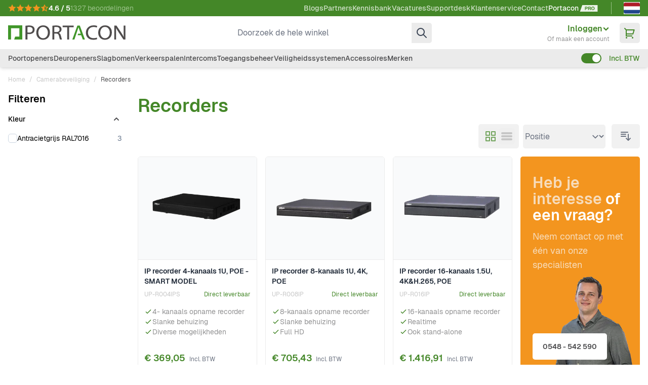

--- FILE ---
content_type: text/html; charset=UTF-8
request_url: https://www.portacon.nl/camerabeveiliging/recorders
body_size: 98439
content:
<!doctype html>
<html lang="nl">
<head >
    <meta charset="utf-8"/><script type="text/javascript">(window.NREUM||(NREUM={})).init={privacy:{cookies_enabled:true},ajax:{deny_list:["bam.eu01.nr-data.net"]},feature_flags:["soft_nav"],distributed_tracing:{enabled:true}};(window.NREUM||(NREUM={})).loader_config={agentID:"538678746",accountID:"6220104",trustKey:"6220104",xpid:"UgQFUVdTDBADUlFXBwEBU10=",licenseKey:"NRJS-5c2390d5d5322563ba1",applicationID:"360500659",browserID:"538678746"};;/*! For license information please see nr-loader-spa-1.308.0.min.js.LICENSE.txt */
(()=>{var e,t,r={384:(e,t,r)=>{"use strict";r.d(t,{NT:()=>a,US:()=>u,Zm:()=>o,bQ:()=>d,dV:()=>c,pV:()=>l});var n=r(6154),i=r(1863),s=r(1910);const a={beacon:"bam.nr-data.net",errorBeacon:"bam.nr-data.net"};function o(){return n.gm.NREUM||(n.gm.NREUM={}),void 0===n.gm.newrelic&&(n.gm.newrelic=n.gm.NREUM),n.gm.NREUM}function c(){let e=o();return e.o||(e.o={ST:n.gm.setTimeout,SI:n.gm.setImmediate||n.gm.setInterval,CT:n.gm.clearTimeout,XHR:n.gm.XMLHttpRequest,REQ:n.gm.Request,EV:n.gm.Event,PR:n.gm.Promise,MO:n.gm.MutationObserver,FETCH:n.gm.fetch,WS:n.gm.WebSocket},(0,s.i)(...Object.values(e.o))),e}function d(e,t){let r=o();r.initializedAgents??={},t.initializedAt={ms:(0,i.t)(),date:new Date},r.initializedAgents[e]=t}function u(e,t){o()[e]=t}function l(){return function(){let e=o();const t=e.info||{};e.info={beacon:a.beacon,errorBeacon:a.errorBeacon,...t}}(),function(){let e=o();const t=e.init||{};e.init={...t}}(),c(),function(){let e=o();const t=e.loader_config||{};e.loader_config={...t}}(),o()}},782:(e,t,r)=>{"use strict";r.d(t,{T:()=>n});const n=r(860).K7.pageViewTiming},860:(e,t,r)=>{"use strict";r.d(t,{$J:()=>u,K7:()=>c,P3:()=>d,XX:()=>i,Yy:()=>o,df:()=>s,qY:()=>n,v4:()=>a});const n="events",i="jserrors",s="browser/blobs",a="rum",o="browser/logs",c={ajax:"ajax",genericEvents:"generic_events",jserrors:i,logging:"logging",metrics:"metrics",pageAction:"page_action",pageViewEvent:"page_view_event",pageViewTiming:"page_view_timing",sessionReplay:"session_replay",sessionTrace:"session_trace",softNav:"soft_navigations",spa:"spa"},d={[c.pageViewEvent]:1,[c.pageViewTiming]:2,[c.metrics]:3,[c.jserrors]:4,[c.spa]:5,[c.ajax]:6,[c.sessionTrace]:7,[c.softNav]:8,[c.sessionReplay]:9,[c.logging]:10,[c.genericEvents]:11},u={[c.pageViewEvent]:a,[c.pageViewTiming]:n,[c.ajax]:n,[c.spa]:n,[c.softNav]:n,[c.metrics]:i,[c.jserrors]:i,[c.sessionTrace]:s,[c.sessionReplay]:s,[c.logging]:o,[c.genericEvents]:"ins"}},944:(e,t,r)=>{"use strict";r.d(t,{R:()=>i});var n=r(3241);function i(e,t){"function"==typeof console.debug&&(console.debug("New Relic Warning: https://github.com/newrelic/newrelic-browser-agent/blob/main/docs/warning-codes.md#".concat(e),t),(0,n.W)({agentIdentifier:null,drained:null,type:"data",name:"warn",feature:"warn",data:{code:e,secondary:t}}))}},993:(e,t,r)=>{"use strict";r.d(t,{A$:()=>s,ET:()=>a,TZ:()=>o,p_:()=>i});var n=r(860);const i={ERROR:"ERROR",WARN:"WARN",INFO:"INFO",DEBUG:"DEBUG",TRACE:"TRACE"},s={OFF:0,ERROR:1,WARN:2,INFO:3,DEBUG:4,TRACE:5},a="log",o=n.K7.logging},1541:(e,t,r)=>{"use strict";r.d(t,{U:()=>i,f:()=>n});const n={MFE:"MFE",BA:"BA"};function i(e,t){if(2!==t?.harvestEndpointVersion)return{};const r=t.agentRef.runtime.appMetadata.agents[0].entityGuid;return e?{"source.id":e.id,"source.name":e.name,"source.type":e.type,"parent.id":e.parent?.id||r,"parent.type":e.parent?.type||n.BA}:{"entity.guid":r,appId:t.agentRef.info.applicationID}}},1687:(e,t,r)=>{"use strict";r.d(t,{Ak:()=>d,Ze:()=>h,x3:()=>u});var n=r(3241),i=r(7836),s=r(3606),a=r(860),o=r(2646);const c={};function d(e,t){const r={staged:!1,priority:a.P3[t]||0};l(e),c[e].get(t)||c[e].set(t,r)}function u(e,t){e&&c[e]&&(c[e].get(t)&&c[e].delete(t),p(e,t,!1),c[e].size&&f(e))}function l(e){if(!e)throw new Error("agentIdentifier required");c[e]||(c[e]=new Map)}function h(e="",t="feature",r=!1){if(l(e),!e||!c[e].get(t)||r)return p(e,t);c[e].get(t).staged=!0,f(e)}function f(e){const t=Array.from(c[e]);t.every(([e,t])=>t.staged)&&(t.sort((e,t)=>e[1].priority-t[1].priority),t.forEach(([t])=>{c[e].delete(t),p(e,t)}))}function p(e,t,r=!0){const a=e?i.ee.get(e):i.ee,c=s.i.handlers;if(!a.aborted&&a.backlog&&c){if((0,n.W)({agentIdentifier:e,type:"lifecycle",name:"drain",feature:t}),r){const e=a.backlog[t],r=c[t];if(r){for(let t=0;e&&t<e.length;++t)g(e[t],r);Object.entries(r).forEach(([e,t])=>{Object.values(t||{}).forEach(t=>{t[0]?.on&&t[0]?.context()instanceof o.y&&t[0].on(e,t[1])})})}}a.isolatedBacklog||delete c[t],a.backlog[t]=null,a.emit("drain-"+t,[])}}function g(e,t){var r=e[1];Object.values(t[r]||{}).forEach(t=>{var r=e[0];if(t[0]===r){var n=t[1],i=e[3],s=e[2];n.apply(i,s)}})}},1738:(e,t,r)=>{"use strict";r.d(t,{U:()=>f,Y:()=>h});var n=r(3241),i=r(9908),s=r(1863),a=r(944),o=r(5701),c=r(3969),d=r(8362),u=r(860),l=r(4261);function h(e,t,r,s){const h=s||r;!h||h[e]&&h[e]!==d.d.prototype[e]||(h[e]=function(){(0,i.p)(c.xV,["API/"+e+"/called"],void 0,u.K7.metrics,r.ee),(0,n.W)({agentIdentifier:r.agentIdentifier,drained:!!o.B?.[r.agentIdentifier],type:"data",name:"api",feature:l.Pl+e,data:{}});try{return t.apply(this,arguments)}catch(e){(0,a.R)(23,e)}})}function f(e,t,r,n,a){const o=e.info;null===r?delete o.jsAttributes[t]:o.jsAttributes[t]=r,(a||null===r)&&(0,i.p)(l.Pl+n,[(0,s.t)(),t,r],void 0,"session",e.ee)}},1741:(e,t,r)=>{"use strict";r.d(t,{W:()=>s});var n=r(944),i=r(4261);class s{#e(e,...t){if(this[e]!==s.prototype[e])return this[e](...t);(0,n.R)(35,e)}addPageAction(e,t){return this.#e(i.hG,e,t)}register(e){return this.#e(i.eY,e)}recordCustomEvent(e,t){return this.#e(i.fF,e,t)}setPageViewName(e,t){return this.#e(i.Fw,e,t)}setCustomAttribute(e,t,r){return this.#e(i.cD,e,t,r)}noticeError(e,t){return this.#e(i.o5,e,t)}setUserId(e,t=!1){return this.#e(i.Dl,e,t)}setApplicationVersion(e){return this.#e(i.nb,e)}setErrorHandler(e){return this.#e(i.bt,e)}addRelease(e,t){return this.#e(i.k6,e,t)}log(e,t){return this.#e(i.$9,e,t)}start(){return this.#e(i.d3)}finished(e){return this.#e(i.BL,e)}recordReplay(){return this.#e(i.CH)}pauseReplay(){return this.#e(i.Tb)}addToTrace(e){return this.#e(i.U2,e)}setCurrentRouteName(e){return this.#e(i.PA,e)}interaction(e){return this.#e(i.dT,e)}wrapLogger(e,t,r){return this.#e(i.Wb,e,t,r)}measure(e,t){return this.#e(i.V1,e,t)}consent(e){return this.#e(i.Pv,e)}}},1863:(e,t,r)=>{"use strict";function n(){return Math.floor(performance.now())}r.d(t,{t:()=>n})},1910:(e,t,r)=>{"use strict";r.d(t,{i:()=>s});var n=r(944);const i=new Map;function s(...e){return e.every(e=>{if(i.has(e))return i.get(e);const t="function"==typeof e?e.toString():"",r=t.includes("[native code]"),s=t.includes("nrWrapper");return r||s||(0,n.R)(64,e?.name||t),i.set(e,r),r})}},2555:(e,t,r)=>{"use strict";r.d(t,{D:()=>o,f:()=>a});var n=r(384),i=r(8122);const s={beacon:n.NT.beacon,errorBeacon:n.NT.errorBeacon,licenseKey:void 0,applicationID:void 0,sa:void 0,queueTime:void 0,applicationTime:void 0,ttGuid:void 0,user:void 0,account:void 0,product:void 0,extra:void 0,jsAttributes:{},userAttributes:void 0,atts:void 0,transactionName:void 0,tNamePlain:void 0};function a(e){try{return!!e.licenseKey&&!!e.errorBeacon&&!!e.applicationID}catch(e){return!1}}const o=e=>(0,i.a)(e,s)},2614:(e,t,r)=>{"use strict";r.d(t,{BB:()=>a,H3:()=>n,g:()=>d,iL:()=>c,tS:()=>o,uh:()=>i,wk:()=>s});const n="NRBA",i="SESSION",s=144e5,a=18e5,o={STARTED:"session-started",PAUSE:"session-pause",RESET:"session-reset",RESUME:"session-resume",UPDATE:"session-update"},c={SAME_TAB:"same-tab",CROSS_TAB:"cross-tab"},d={OFF:0,FULL:1,ERROR:2}},2646:(e,t,r)=>{"use strict";r.d(t,{y:()=>n});class n{constructor(e){this.contextId=e}}},2843:(e,t,r)=>{"use strict";r.d(t,{G:()=>s,u:()=>i});var n=r(3878);function i(e,t=!1,r,i){(0,n.DD)("visibilitychange",function(){if(t)return void("hidden"===document.visibilityState&&e());e(document.visibilityState)},r,i)}function s(e,t,r){(0,n.sp)("pagehide",e,t,r)}},3241:(e,t,r)=>{"use strict";r.d(t,{W:()=>s});var n=r(6154);const i="newrelic";function s(e={}){try{n.gm.dispatchEvent(new CustomEvent(i,{detail:e}))}catch(e){}}},3304:(e,t,r)=>{"use strict";r.d(t,{A:()=>s});var n=r(7836);const i=()=>{const e=new WeakSet;return(t,r)=>{if("object"==typeof r&&null!==r){if(e.has(r))return;e.add(r)}return r}};function s(e){try{return JSON.stringify(e,i())??""}catch(e){try{n.ee.emit("internal-error",[e])}catch(e){}return""}}},3333:(e,t,r)=>{"use strict";r.d(t,{$v:()=>u,TZ:()=>n,Xh:()=>c,Zp:()=>i,kd:()=>d,mq:()=>o,nf:()=>a,qN:()=>s});const n=r(860).K7.genericEvents,i=["auxclick","click","copy","keydown","paste","scrollend"],s=["focus","blur"],a=4,o=1e3,c=2e3,d=["PageAction","UserAction","BrowserPerformance"],u={RESOURCES:"experimental.resources",REGISTER:"register"}},3434:(e,t,r)=>{"use strict";r.d(t,{Jt:()=>s,YM:()=>d});var n=r(7836),i=r(5607);const s="nr@original:".concat(i.W),a=50;var o=Object.prototype.hasOwnProperty,c=!1;function d(e,t){return e||(e=n.ee),r.inPlace=function(e,t,n,i,s){n||(n="");const a="-"===n.charAt(0);for(let o=0;o<t.length;o++){const c=t[o],d=e[c];l(d)||(e[c]=r(d,a?c+n:n,i,c,s))}},r.flag=s,r;function r(t,r,n,c,d){return l(t)?t:(r||(r=""),nrWrapper[s]=t,function(e,t,r){if(Object.defineProperty&&Object.keys)try{return Object.keys(e).forEach(function(r){Object.defineProperty(t,r,{get:function(){return e[r]},set:function(t){return e[r]=t,t}})}),t}catch(e){u([e],r)}for(var n in e)o.call(e,n)&&(t[n]=e[n])}(t,nrWrapper,e),nrWrapper);function nrWrapper(){var s,o,l,h;let f;try{o=this,s=[...arguments],l="function"==typeof n?n(s,o):n||{}}catch(t){u([t,"",[s,o,c],l],e)}i(r+"start",[s,o,c],l,d);const p=performance.now();let g;try{return h=t.apply(o,s),g=performance.now(),h}catch(e){throw g=performance.now(),i(r+"err",[s,o,e],l,d),f=e,f}finally{const e=g-p,t={start:p,end:g,duration:e,isLongTask:e>=a,methodName:c,thrownError:f};t.isLongTask&&i("long-task",[t,o],l,d),i(r+"end",[s,o,h],l,d)}}}function i(r,n,i,s){if(!c||t){var a=c;c=!0;try{e.emit(r,n,i,t,s)}catch(t){u([t,r,n,i],e)}c=a}}}function u(e,t){t||(t=n.ee);try{t.emit("internal-error",e)}catch(e){}}function l(e){return!(e&&"function"==typeof e&&e.apply&&!e[s])}},3606:(e,t,r)=>{"use strict";r.d(t,{i:()=>s});var n=r(9908);s.on=a;var i=s.handlers={};function s(e,t,r,s){a(s||n.d,i,e,t,r)}function a(e,t,r,i,s){s||(s="feature"),e||(e=n.d);var a=t[s]=t[s]||{};(a[r]=a[r]||[]).push([e,i])}},3738:(e,t,r)=>{"use strict";r.d(t,{He:()=>i,Kp:()=>o,Lc:()=>d,Rz:()=>u,TZ:()=>n,bD:()=>s,d3:()=>a,jx:()=>l,sl:()=>h,uP:()=>c});const n=r(860).K7.sessionTrace,i="bstResource",s="resource",a="-start",o="-end",c="fn"+a,d="fn"+o,u="pushState",l=1e3,h=3e4},3785:(e,t,r)=>{"use strict";r.d(t,{R:()=>c,b:()=>d});var n=r(9908),i=r(1863),s=r(860),a=r(3969),o=r(993);function c(e,t,r={},c=o.p_.INFO,d=!0,u,l=(0,i.t)()){(0,n.p)(a.xV,["API/logging/".concat(c.toLowerCase(),"/called")],void 0,s.K7.metrics,e),(0,n.p)(o.ET,[l,t,r,c,d,u],void 0,s.K7.logging,e)}function d(e){return"string"==typeof e&&Object.values(o.p_).some(t=>t===e.toUpperCase().trim())}},3878:(e,t,r)=>{"use strict";function n(e,t){return{capture:e,passive:!1,signal:t}}function i(e,t,r=!1,i){window.addEventListener(e,t,n(r,i))}function s(e,t,r=!1,i){document.addEventListener(e,t,n(r,i))}r.d(t,{DD:()=>s,jT:()=>n,sp:()=>i})},3962:(e,t,r)=>{"use strict";r.d(t,{AM:()=>a,O2:()=>l,OV:()=>s,Qu:()=>h,TZ:()=>c,ih:()=>f,pP:()=>o,t1:()=>u,tC:()=>i,wD:()=>d});var n=r(860);const i=["click","keydown","submit"],s="popstate",a="api",o="initialPageLoad",c=n.K7.softNav,d=5e3,u=500,l={INITIAL_PAGE_LOAD:"",ROUTE_CHANGE:1,UNSPECIFIED:2},h={INTERACTION:1,AJAX:2,CUSTOM_END:3,CUSTOM_TRACER:4},f={IP:"in progress",PF:"pending finish",FIN:"finished",CAN:"cancelled"}},3969:(e,t,r)=>{"use strict";r.d(t,{TZ:()=>n,XG:()=>o,rs:()=>i,xV:()=>a,z_:()=>s});const n=r(860).K7.metrics,i="sm",s="cm",a="storeSupportabilityMetrics",o="storeEventMetrics"},4234:(e,t,r)=>{"use strict";r.d(t,{W:()=>s});var n=r(7836),i=r(1687);class s{constructor(e,t){this.agentIdentifier=e,this.ee=n.ee.get(e),this.featureName=t,this.blocked=!1}deregisterDrain(){(0,i.x3)(this.agentIdentifier,this.featureName)}}},4261:(e,t,r)=>{"use strict";r.d(t,{$9:()=>u,BL:()=>c,CH:()=>p,Dl:()=>R,Fw:()=>w,PA:()=>v,Pl:()=>n,Pv:()=>A,Tb:()=>h,U2:()=>a,V1:()=>E,Wb:()=>T,bt:()=>y,cD:()=>b,d3:()=>x,dT:()=>d,eY:()=>g,fF:()=>f,hG:()=>s,hw:()=>i,k6:()=>o,nb:()=>m,o5:()=>l});const n="api-",i=n+"ixn-",s="addPageAction",a="addToTrace",o="addRelease",c="finished",d="interaction",u="log",l="noticeError",h="pauseReplay",f="recordCustomEvent",p="recordReplay",g="register",m="setApplicationVersion",v="setCurrentRouteName",b="setCustomAttribute",y="setErrorHandler",w="setPageViewName",R="setUserId",x="start",T="wrapLogger",E="measure",A="consent"},5205:(e,t,r)=>{"use strict";r.d(t,{j:()=>S});var n=r(384),i=r(1741);var s=r(2555),a=r(3333);const o=e=>{if(!e||"string"!=typeof e)return!1;try{document.createDocumentFragment().querySelector(e)}catch{return!1}return!0};var c=r(2614),d=r(944),u=r(8122);const l="[data-nr-mask]",h=e=>(0,u.a)(e,(()=>{const e={feature_flags:[],experimental:{allow_registered_children:!1,resources:!1},mask_selector:"*",block_selector:"[data-nr-block]",mask_input_options:{color:!1,date:!1,"datetime-local":!1,email:!1,month:!1,number:!1,range:!1,search:!1,tel:!1,text:!1,time:!1,url:!1,week:!1,textarea:!1,select:!1,password:!0}};return{ajax:{deny_list:void 0,block_internal:!0,enabled:!0,autoStart:!0},api:{get allow_registered_children(){return e.feature_flags.includes(a.$v.REGISTER)||e.experimental.allow_registered_children},set allow_registered_children(t){e.experimental.allow_registered_children=t},duplicate_registered_data:!1},browser_consent_mode:{enabled:!1},distributed_tracing:{enabled:void 0,exclude_newrelic_header:void 0,cors_use_newrelic_header:void 0,cors_use_tracecontext_headers:void 0,allowed_origins:void 0},get feature_flags(){return e.feature_flags},set feature_flags(t){e.feature_flags=t},generic_events:{enabled:!0,autoStart:!0},harvest:{interval:30},jserrors:{enabled:!0,autoStart:!0},logging:{enabled:!0,autoStart:!0},metrics:{enabled:!0,autoStart:!0},obfuscate:void 0,page_action:{enabled:!0},page_view_event:{enabled:!0,autoStart:!0},page_view_timing:{enabled:!0,autoStart:!0},performance:{capture_marks:!1,capture_measures:!1,capture_detail:!0,resources:{get enabled(){return e.feature_flags.includes(a.$v.RESOURCES)||e.experimental.resources},set enabled(t){e.experimental.resources=t},asset_types:[],first_party_domains:[],ignore_newrelic:!0}},privacy:{cookies_enabled:!0},proxy:{assets:void 0,beacon:void 0},session:{expiresMs:c.wk,inactiveMs:c.BB},session_replay:{autoStart:!0,enabled:!1,preload:!1,sampling_rate:10,error_sampling_rate:100,collect_fonts:!1,inline_images:!1,fix_stylesheets:!0,mask_all_inputs:!0,get mask_text_selector(){return e.mask_selector},set mask_text_selector(t){o(t)?e.mask_selector="".concat(t,",").concat(l):""===t||null===t?e.mask_selector=l:(0,d.R)(5,t)},get block_class(){return"nr-block"},get ignore_class(){return"nr-ignore"},get mask_text_class(){return"nr-mask"},get block_selector(){return e.block_selector},set block_selector(t){o(t)?e.block_selector+=",".concat(t):""!==t&&(0,d.R)(6,t)},get mask_input_options(){return e.mask_input_options},set mask_input_options(t){t&&"object"==typeof t?e.mask_input_options={...t,password:!0}:(0,d.R)(7,t)}},session_trace:{enabled:!0,autoStart:!0},soft_navigations:{enabled:!0,autoStart:!0},spa:{enabled:!0,autoStart:!0},ssl:void 0,user_actions:{enabled:!0,elementAttributes:["id","className","tagName","type"]}}})());var f=r(6154),p=r(9324);let g=0;const m={buildEnv:p.F3,distMethod:p.Xs,version:p.xv,originTime:f.WN},v={consented:!1},b={appMetadata:{},get consented(){return this.session?.state?.consent||v.consented},set consented(e){v.consented=e},customTransaction:void 0,denyList:void 0,disabled:!1,harvester:void 0,isolatedBacklog:!1,isRecording:!1,loaderType:void 0,maxBytes:3e4,obfuscator:void 0,onerror:void 0,ptid:void 0,releaseIds:{},session:void 0,timeKeeper:void 0,registeredEntities:[],jsAttributesMetadata:{bytes:0},get harvestCount(){return++g}},y=e=>{const t=(0,u.a)(e,b),r=Object.keys(m).reduce((e,t)=>(e[t]={value:m[t],writable:!1,configurable:!0,enumerable:!0},e),{});return Object.defineProperties(t,r)};var w=r(5701);const R=e=>{const t=e.startsWith("http");e+="/",r.p=t?e:"https://"+e};var x=r(7836),T=r(3241);const E={accountID:void 0,trustKey:void 0,agentID:void 0,licenseKey:void 0,applicationID:void 0,xpid:void 0},A=e=>(0,u.a)(e,E),_=new Set;function S(e,t={},r,a){let{init:o,info:c,loader_config:d,runtime:u={},exposed:l=!0}=t;if(!c){const e=(0,n.pV)();o=e.init,c=e.info,d=e.loader_config}e.init=h(o||{}),e.loader_config=A(d||{}),c.jsAttributes??={},f.bv&&(c.jsAttributes.isWorker=!0),e.info=(0,s.D)(c);const p=e.init,g=[c.beacon,c.errorBeacon];_.has(e.agentIdentifier)||(p.proxy.assets&&(R(p.proxy.assets),g.push(p.proxy.assets)),p.proxy.beacon&&g.push(p.proxy.beacon),e.beacons=[...g],function(e){const t=(0,n.pV)();Object.getOwnPropertyNames(i.W.prototype).forEach(r=>{const n=i.W.prototype[r];if("function"!=typeof n||"constructor"===n)return;let s=t[r];e[r]&&!1!==e.exposed&&"micro-agent"!==e.runtime?.loaderType&&(t[r]=(...t)=>{const n=e[r](...t);return s?s(...t):n})})}(e),(0,n.US)("activatedFeatures",w.B)),u.denyList=[...p.ajax.deny_list||[],...p.ajax.block_internal?g:[]],u.ptid=e.agentIdentifier,u.loaderType=r,e.runtime=y(u),_.has(e.agentIdentifier)||(e.ee=x.ee.get(e.agentIdentifier),e.exposed=l,(0,T.W)({agentIdentifier:e.agentIdentifier,drained:!!w.B?.[e.agentIdentifier],type:"lifecycle",name:"initialize",feature:void 0,data:e.config})),_.add(e.agentIdentifier)}},5270:(e,t,r)=>{"use strict";r.d(t,{Aw:()=>a,SR:()=>s,rF:()=>o});var n=r(384),i=r(7767);function s(e){return!!(0,n.dV)().o.MO&&(0,i.V)(e)&&!0===e?.session_trace.enabled}function a(e){return!0===e?.session_replay.preload&&s(e)}function o(e,t){try{if("string"==typeof t?.type){if("password"===t.type.toLowerCase())return"*".repeat(e?.length||0);if(void 0!==t?.dataset?.nrUnmask||t?.classList?.contains("nr-unmask"))return e}}catch(e){}return"string"==typeof e?e.replace(/[\S]/g,"*"):"*".repeat(e?.length||0)}},5289:(e,t,r)=>{"use strict";r.d(t,{GG:()=>a,Qr:()=>c,sB:()=>o});var n=r(3878),i=r(6389);function s(){return"undefined"==typeof document||"complete"===document.readyState}function a(e,t){if(s())return e();const r=(0,i.J)(e),a=setInterval(()=>{s()&&(clearInterval(a),r())},500);(0,n.sp)("load",r,t)}function o(e){if(s())return e();(0,n.DD)("DOMContentLoaded",e)}function c(e){if(s())return e();(0,n.sp)("popstate",e)}},5607:(e,t,r)=>{"use strict";r.d(t,{W:()=>n});const n=(0,r(9566).bz)()},5701:(e,t,r)=>{"use strict";r.d(t,{B:()=>s,t:()=>a});var n=r(3241);const i=new Set,s={};function a(e,t){const r=t.agentIdentifier;s[r]??={},e&&"object"==typeof e&&(i.has(r)||(t.ee.emit("rumresp",[e]),s[r]=e,i.add(r),(0,n.W)({agentIdentifier:r,loaded:!0,drained:!0,type:"lifecycle",name:"load",feature:void 0,data:e})))}},6154:(e,t,r)=>{"use strict";r.d(t,{OF:()=>d,RI:()=>i,WN:()=>h,bv:()=>s,eN:()=>f,gm:()=>a,lR:()=>l,m:()=>c,mw:()=>o,sb:()=>u});var n=r(1863);const i="undefined"!=typeof window&&!!window.document,s="undefined"!=typeof WorkerGlobalScope&&("undefined"!=typeof self&&self instanceof WorkerGlobalScope&&self.navigator instanceof WorkerNavigator||"undefined"!=typeof globalThis&&globalThis instanceof WorkerGlobalScope&&globalThis.navigator instanceof WorkerNavigator),a=i?window:"undefined"!=typeof WorkerGlobalScope&&("undefined"!=typeof self&&self instanceof WorkerGlobalScope&&self||"undefined"!=typeof globalThis&&globalThis instanceof WorkerGlobalScope&&globalThis),o=Boolean("hidden"===a?.document?.visibilityState),c=""+a?.location,d=/iPad|iPhone|iPod/.test(a.navigator?.userAgent),u=d&&"undefined"==typeof SharedWorker,l=(()=>{const e=a.navigator?.userAgent?.match(/Firefox[/\s](\d+\.\d+)/);return Array.isArray(e)&&e.length>=2?+e[1]:0})(),h=Date.now()-(0,n.t)(),f=()=>"undefined"!=typeof PerformanceNavigationTiming&&a?.performance?.getEntriesByType("navigation")?.[0]?.responseStart},6344:(e,t,r)=>{"use strict";r.d(t,{BB:()=>u,Qb:()=>l,TZ:()=>i,Ug:()=>a,Vh:()=>s,_s:()=>o,bc:()=>d,yP:()=>c});var n=r(2614);const i=r(860).K7.sessionReplay,s="errorDuringReplay",a=.12,o={DomContentLoaded:0,Load:1,FullSnapshot:2,IncrementalSnapshot:3,Meta:4,Custom:5},c={[n.g.ERROR]:15e3,[n.g.FULL]:3e5,[n.g.OFF]:0},d={RESET:{message:"Session was reset",sm:"Reset"},IMPORT:{message:"Recorder failed to import",sm:"Import"},TOO_MANY:{message:"429: Too Many Requests",sm:"Too-Many"},TOO_BIG:{message:"Payload was too large",sm:"Too-Big"},CROSS_TAB:{message:"Session Entity was set to OFF on another tab",sm:"Cross-Tab"},ENTITLEMENTS:{message:"Session Replay is not allowed and will not be started",sm:"Entitlement"}},u=5e3,l={API:"api",RESUME:"resume",SWITCH_TO_FULL:"switchToFull",INITIALIZE:"initialize",PRELOAD:"preload"}},6389:(e,t,r)=>{"use strict";function n(e,t=500,r={}){const n=r?.leading||!1;let i;return(...r)=>{n&&void 0===i&&(e.apply(this,r),i=setTimeout(()=>{i=clearTimeout(i)},t)),n||(clearTimeout(i),i=setTimeout(()=>{e.apply(this,r)},t))}}function i(e){let t=!1;return(...r)=>{t||(t=!0,e.apply(this,r))}}r.d(t,{J:()=>i,s:()=>n})},6630:(e,t,r)=>{"use strict";r.d(t,{T:()=>n});const n=r(860).K7.pageViewEvent},6774:(e,t,r)=>{"use strict";r.d(t,{T:()=>n});const n=r(860).K7.jserrors},7295:(e,t,r)=>{"use strict";r.d(t,{Xv:()=>a,gX:()=>i,iW:()=>s});var n=[];function i(e){if(!e||s(e))return!1;if(0===n.length)return!0;if("*"===n[0].hostname)return!1;for(var t=0;t<n.length;t++){var r=n[t];if(r.hostname.test(e.hostname)&&r.pathname.test(e.pathname))return!1}return!0}function s(e){return void 0===e.hostname}function a(e){if(n=[],e&&e.length)for(var t=0;t<e.length;t++){let r=e[t];if(!r)continue;if("*"===r)return void(n=[{hostname:"*"}]);0===r.indexOf("http://")?r=r.substring(7):0===r.indexOf("https://")&&(r=r.substring(8));const i=r.indexOf("/");let s,a;i>0?(s=r.substring(0,i),a=r.substring(i)):(s=r,a="*");let[c]=s.split(":");n.push({hostname:o(c),pathname:o(a,!0)})}}function o(e,t=!1){const r=e.replace(/[.+?^${}()|[\]\\]/g,e=>"\\"+e).replace(/\*/g,".*?");return new RegExp((t?"^":"")+r+"$")}},7485:(e,t,r)=>{"use strict";r.d(t,{D:()=>i});var n=r(6154);function i(e){if(0===(e||"").indexOf("data:"))return{protocol:"data"};try{const t=new URL(e,location.href),r={port:t.port,hostname:t.hostname,pathname:t.pathname,search:t.search,protocol:t.protocol.slice(0,t.protocol.indexOf(":")),sameOrigin:t.protocol===n.gm?.location?.protocol&&t.host===n.gm?.location?.host};return r.port&&""!==r.port||("http:"===t.protocol&&(r.port="80"),"https:"===t.protocol&&(r.port="443")),r.pathname&&""!==r.pathname?r.pathname.startsWith("/")||(r.pathname="/".concat(r.pathname)):r.pathname="/",r}catch(e){return{}}}},7699:(e,t,r)=>{"use strict";r.d(t,{It:()=>s,KC:()=>o,No:()=>i,qh:()=>a});var n=r(860);const i=16e3,s=1e6,a="SESSION_ERROR",o={[n.K7.logging]:!0,[n.K7.genericEvents]:!1,[n.K7.jserrors]:!1,[n.K7.ajax]:!1}},7767:(e,t,r)=>{"use strict";r.d(t,{V:()=>i});var n=r(6154);const i=e=>n.RI&&!0===e?.privacy.cookies_enabled},7836:(e,t,r)=>{"use strict";r.d(t,{P:()=>o,ee:()=>c});var n=r(384),i=r(8990),s=r(2646),a=r(5607);const o="nr@context:".concat(a.W),c=function e(t,r){var n={},a={},u={},l=!1;try{l=16===r.length&&d.initializedAgents?.[r]?.runtime.isolatedBacklog}catch(e){}var h={on:p,addEventListener:p,removeEventListener:function(e,t){var r=n[e];if(!r)return;for(var i=0;i<r.length;i++)r[i]===t&&r.splice(i,1)},emit:function(e,r,n,i,s){!1!==s&&(s=!0);if(c.aborted&&!i)return;t&&s&&t.emit(e,r,n);var o=f(n);g(e).forEach(e=>{e.apply(o,r)});var d=v()[a[e]];d&&d.push([h,e,r,o]);return o},get:m,listeners:g,context:f,buffer:function(e,t){const r=v();if(t=t||"feature",h.aborted)return;Object.entries(e||{}).forEach(([e,n])=>{a[n]=t,t in r||(r[t]=[])})},abort:function(){h._aborted=!0,Object.keys(h.backlog).forEach(e=>{delete h.backlog[e]})},isBuffering:function(e){return!!v()[a[e]]},debugId:r,backlog:l?{}:t&&"object"==typeof t.backlog?t.backlog:{},isolatedBacklog:l};return Object.defineProperty(h,"aborted",{get:()=>{let e=h._aborted||!1;return e||(t&&(e=t.aborted),e)}}),h;function f(e){return e&&e instanceof s.y?e:e?(0,i.I)(e,o,()=>new s.y(o)):new s.y(o)}function p(e,t){n[e]=g(e).concat(t)}function g(e){return n[e]||[]}function m(t){return u[t]=u[t]||e(h,t)}function v(){return h.backlog}}(void 0,"globalEE"),d=(0,n.Zm)();d.ee||(d.ee=c)},8122:(e,t,r)=>{"use strict";r.d(t,{a:()=>i});var n=r(944);function i(e,t){try{if(!e||"object"!=typeof e)return(0,n.R)(3);if(!t||"object"!=typeof t)return(0,n.R)(4);const r=Object.create(Object.getPrototypeOf(t),Object.getOwnPropertyDescriptors(t)),s=0===Object.keys(r).length?e:r;for(let a in s)if(void 0!==e[a])try{if(null===e[a]){r[a]=null;continue}Array.isArray(e[a])&&Array.isArray(t[a])?r[a]=Array.from(new Set([...e[a],...t[a]])):"object"==typeof e[a]&&"object"==typeof t[a]?r[a]=i(e[a],t[a]):r[a]=e[a]}catch(e){r[a]||(0,n.R)(1,e)}return r}catch(e){(0,n.R)(2,e)}}},8139:(e,t,r)=>{"use strict";r.d(t,{u:()=>h});var n=r(7836),i=r(3434),s=r(8990),a=r(6154);const o={},c=a.gm.XMLHttpRequest,d="addEventListener",u="removeEventListener",l="nr@wrapped:".concat(n.P);function h(e){var t=function(e){return(e||n.ee).get("events")}(e);if(o[t.debugId]++)return t;o[t.debugId]=1;var r=(0,i.YM)(t,!0);function h(e){r.inPlace(e,[d,u],"-",p)}function p(e,t){return e[1]}return"getPrototypeOf"in Object&&(a.RI&&f(document,h),c&&f(c.prototype,h),f(a.gm,h)),t.on(d+"-start",function(e,t){var n=e[1];if(null!==n&&("function"==typeof n||"object"==typeof n)&&"newrelic"!==e[0]){var i=(0,s.I)(n,l,function(){var e={object:function(){if("function"!=typeof n.handleEvent)return;return n.handleEvent.apply(n,arguments)},function:n}[typeof n];return e?r(e,"fn-",null,e.name||"anonymous"):n});this.wrapped=e[1]=i}}),t.on(u+"-start",function(e){e[1]=this.wrapped||e[1]}),t}function f(e,t,...r){let n=e;for(;"object"==typeof n&&!Object.prototype.hasOwnProperty.call(n,d);)n=Object.getPrototypeOf(n);n&&t(n,...r)}},8362:(e,t,r)=>{"use strict";r.d(t,{d:()=>s});var n=r(9566),i=r(1741);class s extends i.W{agentIdentifier=(0,n.LA)(16)}},8374:(e,t,r)=>{r.nc=(()=>{try{return document?.currentScript?.nonce}catch(e){}return""})()},8990:(e,t,r)=>{"use strict";r.d(t,{I:()=>i});var n=Object.prototype.hasOwnProperty;function i(e,t,r){if(n.call(e,t))return e[t];var i=r();if(Object.defineProperty&&Object.keys)try{return Object.defineProperty(e,t,{value:i,writable:!0,enumerable:!1}),i}catch(e){}return e[t]=i,i}},9119:(e,t,r)=>{"use strict";r.d(t,{L:()=>s});var n=/([^?#]*)[^#]*(#[^?]*|$).*/,i=/([^?#]*)().*/;function s(e,t){return e?e.replace(t?n:i,"$1$2"):e}},9300:(e,t,r)=>{"use strict";r.d(t,{T:()=>n});const n=r(860).K7.ajax},9324:(e,t,r)=>{"use strict";r.d(t,{AJ:()=>a,F3:()=>i,Xs:()=>s,Yq:()=>o,xv:()=>n});const n="1.308.0",i="PROD",s="CDN",a="@newrelic/rrweb",o="1.0.1"},9566:(e,t,r)=>{"use strict";r.d(t,{LA:()=>o,ZF:()=>c,bz:()=>a,el:()=>d});var n=r(6154);const i="xxxxxxxx-xxxx-4xxx-yxxx-xxxxxxxxxxxx";function s(e,t){return e?15&e[t]:16*Math.random()|0}function a(){const e=n.gm?.crypto||n.gm?.msCrypto;let t,r=0;return e&&e.getRandomValues&&(t=e.getRandomValues(new Uint8Array(30))),i.split("").map(e=>"x"===e?s(t,r++).toString(16):"y"===e?(3&s()|8).toString(16):e).join("")}function o(e){const t=n.gm?.crypto||n.gm?.msCrypto;let r,i=0;t&&t.getRandomValues&&(r=t.getRandomValues(new Uint8Array(e)));const a=[];for(var o=0;o<e;o++)a.push(s(r,i++).toString(16));return a.join("")}function c(){return o(16)}function d(){return o(32)}},9908:(e,t,r)=>{"use strict";r.d(t,{d:()=>n,p:()=>i});var n=r(7836).ee.get("handle");function i(e,t,r,i,s){s?(s.buffer([e],i),s.emit(e,t,r)):(n.buffer([e],i),n.emit(e,t,r))}}},n={};function i(e){var t=n[e];if(void 0!==t)return t.exports;var s=n[e]={exports:{}};return r[e](s,s.exports,i),s.exports}i.m=r,i.d=(e,t)=>{for(var r in t)i.o(t,r)&&!i.o(e,r)&&Object.defineProperty(e,r,{enumerable:!0,get:t[r]})},i.f={},i.e=e=>Promise.all(Object.keys(i.f).reduce((t,r)=>(i.f[r](e,t),t),[])),i.u=e=>({212:"nr-spa-compressor",249:"nr-spa-recorder",478:"nr-spa"}[e]+"-1.308.0.min.js"),i.o=(e,t)=>Object.prototype.hasOwnProperty.call(e,t),e={},t="NRBA-1.308.0.PROD:",i.l=(r,n,s,a)=>{if(e[r])e[r].push(n);else{var o,c;if(void 0!==s)for(var d=document.getElementsByTagName("script"),u=0;u<d.length;u++){var l=d[u];if(l.getAttribute("src")==r||l.getAttribute("data-webpack")==t+s){o=l;break}}if(!o){c=!0;var h={478:"sha512-RSfSVnmHk59T/uIPbdSE0LPeqcEdF4/+XhfJdBuccH5rYMOEZDhFdtnh6X6nJk7hGpzHd9Ujhsy7lZEz/ORYCQ==",249:"sha512-ehJXhmntm85NSqW4MkhfQqmeKFulra3klDyY0OPDUE+sQ3GokHlPh1pmAzuNy//3j4ac6lzIbmXLvGQBMYmrkg==",212:"sha512-B9h4CR46ndKRgMBcK+j67uSR2RCnJfGefU+A7FrgR/k42ovXy5x/MAVFiSvFxuVeEk/pNLgvYGMp1cBSK/G6Fg=="};(o=document.createElement("script")).charset="utf-8",i.nc&&o.setAttribute("nonce",i.nc),o.setAttribute("data-webpack",t+s),o.src=r,0!==o.src.indexOf(window.location.origin+"/")&&(o.crossOrigin="anonymous"),h[a]&&(o.integrity=h[a])}e[r]=[n];var f=(t,n)=>{o.onerror=o.onload=null,clearTimeout(p);var i=e[r];if(delete e[r],o.parentNode&&o.parentNode.removeChild(o),i&&i.forEach(e=>e(n)),t)return t(n)},p=setTimeout(f.bind(null,void 0,{type:"timeout",target:o}),12e4);o.onerror=f.bind(null,o.onerror),o.onload=f.bind(null,o.onload),c&&document.head.appendChild(o)}},i.r=e=>{"undefined"!=typeof Symbol&&Symbol.toStringTag&&Object.defineProperty(e,Symbol.toStringTag,{value:"Module"}),Object.defineProperty(e,"__esModule",{value:!0})},i.p="https://js-agent.newrelic.com/",(()=>{var e={38:0,788:0};i.f.j=(t,r)=>{var n=i.o(e,t)?e[t]:void 0;if(0!==n)if(n)r.push(n[2]);else{var s=new Promise((r,i)=>n=e[t]=[r,i]);r.push(n[2]=s);var a=i.p+i.u(t),o=new Error;i.l(a,r=>{if(i.o(e,t)&&(0!==(n=e[t])&&(e[t]=void 0),n)){var s=r&&("load"===r.type?"missing":r.type),a=r&&r.target&&r.target.src;o.message="Loading chunk "+t+" failed: ("+s+": "+a+")",o.name="ChunkLoadError",o.type=s,o.request=a,n[1](o)}},"chunk-"+t,t)}};var t=(t,r)=>{var n,s,[a,o,c]=r,d=0;if(a.some(t=>0!==e[t])){for(n in o)i.o(o,n)&&(i.m[n]=o[n]);if(c)c(i)}for(t&&t(r);d<a.length;d++)s=a[d],i.o(e,s)&&e[s]&&e[s][0](),e[s]=0},r=self["webpackChunk:NRBA-1.308.0.PROD"]=self["webpackChunk:NRBA-1.308.0.PROD"]||[];r.forEach(t.bind(null,0)),r.push=t.bind(null,r.push.bind(r))})(),(()=>{"use strict";i(8374);var e=i(8362),t=i(860);const r=Object.values(t.K7);var n=i(5205);var s=i(9908),a=i(1863),o=i(4261),c=i(1738);var d=i(1687),u=i(4234),l=i(5289),h=i(6154),f=i(944),p=i(5270),g=i(7767),m=i(6389),v=i(7699);class b extends u.W{constructor(e,t){super(e.agentIdentifier,t),this.agentRef=e,this.abortHandler=void 0,this.featAggregate=void 0,this.loadedSuccessfully=void 0,this.onAggregateImported=new Promise(e=>{this.loadedSuccessfully=e}),this.deferred=Promise.resolve(),!1===e.init[this.featureName].autoStart?this.deferred=new Promise((t,r)=>{this.ee.on("manual-start-all",(0,m.J)(()=>{(0,d.Ak)(e.agentIdentifier,this.featureName),t()}))}):(0,d.Ak)(e.agentIdentifier,t)}importAggregator(e,t,r={}){if(this.featAggregate)return;const n=async()=>{let n;await this.deferred;try{if((0,g.V)(e.init)){const{setupAgentSession:t}=await i.e(478).then(i.bind(i,8766));n=t(e)}}catch(e){(0,f.R)(20,e),this.ee.emit("internal-error",[e]),(0,s.p)(v.qh,[e],void 0,this.featureName,this.ee)}try{if(!this.#t(this.featureName,n,e.init))return(0,d.Ze)(this.agentIdentifier,this.featureName),void this.loadedSuccessfully(!1);const{Aggregate:i}=await t();this.featAggregate=new i(e,r),e.runtime.harvester.initializedAggregates.push(this.featAggregate),this.loadedSuccessfully(!0)}catch(e){(0,f.R)(34,e),this.abortHandler?.(),(0,d.Ze)(this.agentIdentifier,this.featureName,!0),this.loadedSuccessfully(!1),this.ee&&this.ee.abort()}};h.RI?(0,l.GG)(()=>n(),!0):n()}#t(e,r,n){if(this.blocked)return!1;switch(e){case t.K7.sessionReplay:return(0,p.SR)(n)&&!!r;case t.K7.sessionTrace:return!!r;default:return!0}}}var y=i(6630),w=i(2614),R=i(3241);class x extends b{static featureName=y.T;constructor(e){var t;super(e,y.T),this.setupInspectionEvents(e.agentIdentifier),t=e,(0,c.Y)(o.Fw,function(e,r){"string"==typeof e&&("/"!==e.charAt(0)&&(e="/"+e),t.runtime.customTransaction=(r||"http://custom.transaction")+e,(0,s.p)(o.Pl+o.Fw,[(0,a.t)()],void 0,void 0,t.ee))},t),this.importAggregator(e,()=>i.e(478).then(i.bind(i,2467)))}setupInspectionEvents(e){const t=(t,r)=>{t&&(0,R.W)({agentIdentifier:e,timeStamp:t.timeStamp,loaded:"complete"===t.target.readyState,type:"window",name:r,data:t.target.location+""})};(0,l.sB)(e=>{t(e,"DOMContentLoaded")}),(0,l.GG)(e=>{t(e,"load")}),(0,l.Qr)(e=>{t(e,"navigate")}),this.ee.on(w.tS.UPDATE,(t,r)=>{(0,R.W)({agentIdentifier:e,type:"lifecycle",name:"session",data:r})})}}var T=i(384);class E extends e.d{constructor(e){var t;(super(),h.gm)?(this.features={},(0,T.bQ)(this.agentIdentifier,this),this.desiredFeatures=new Set(e.features||[]),this.desiredFeatures.add(x),(0,n.j)(this,e,e.loaderType||"agent"),t=this,(0,c.Y)(o.cD,function(e,r,n=!1){if("string"==typeof e){if(["string","number","boolean"].includes(typeof r)||null===r)return(0,c.U)(t,e,r,o.cD,n);(0,f.R)(40,typeof r)}else(0,f.R)(39,typeof e)},t),function(e){(0,c.Y)(o.Dl,function(t,r=!1){if("string"!=typeof t&&null!==t)return void(0,f.R)(41,typeof t);const n=e.info.jsAttributes["enduser.id"];r&&null!=n&&n!==t?(0,s.p)(o.Pl+"setUserIdAndResetSession",[t],void 0,"session",e.ee):(0,c.U)(e,"enduser.id",t,o.Dl,!0)},e)}(this),function(e){(0,c.Y)(o.nb,function(t){if("string"==typeof t||null===t)return(0,c.U)(e,"application.version",t,o.nb,!1);(0,f.R)(42,typeof t)},e)}(this),function(e){(0,c.Y)(o.d3,function(){e.ee.emit("manual-start-all")},e)}(this),function(e){(0,c.Y)(o.Pv,function(t=!0){if("boolean"==typeof t){if((0,s.p)(o.Pl+o.Pv,[t],void 0,"session",e.ee),e.runtime.consented=t,t){const t=e.features.page_view_event;t.onAggregateImported.then(e=>{const r=t.featAggregate;e&&!r.sentRum&&r.sendRum()})}}else(0,f.R)(65,typeof t)},e)}(this),this.run()):(0,f.R)(21)}get config(){return{info:this.info,init:this.init,loader_config:this.loader_config,runtime:this.runtime}}get api(){return this}run(){try{const e=function(e){const t={};return r.forEach(r=>{t[r]=!!e[r]?.enabled}),t}(this.init),n=[...this.desiredFeatures];n.sort((e,r)=>t.P3[e.featureName]-t.P3[r.featureName]),n.forEach(r=>{if(!e[r.featureName]&&r.featureName!==t.K7.pageViewEvent)return;if(r.featureName===t.K7.spa)return void(0,f.R)(67);const n=function(e){switch(e){case t.K7.ajax:return[t.K7.jserrors];case t.K7.sessionTrace:return[t.K7.ajax,t.K7.pageViewEvent];case t.K7.sessionReplay:return[t.K7.sessionTrace];case t.K7.pageViewTiming:return[t.K7.pageViewEvent];default:return[]}}(r.featureName).filter(e=>!(e in this.features));n.length>0&&(0,f.R)(36,{targetFeature:r.featureName,missingDependencies:n}),this.features[r.featureName]=new r(this)})}catch(e){(0,f.R)(22,e);for(const e in this.features)this.features[e].abortHandler?.();const t=(0,T.Zm)();delete t.initializedAgents[this.agentIdentifier]?.features,delete this.sharedAggregator;return t.ee.get(this.agentIdentifier).abort(),!1}}}var A=i(2843),_=i(782);class S extends b{static featureName=_.T;constructor(e){super(e,_.T),h.RI&&((0,A.u)(()=>(0,s.p)("docHidden",[(0,a.t)()],void 0,_.T,this.ee),!0),(0,A.G)(()=>(0,s.p)("winPagehide",[(0,a.t)()],void 0,_.T,this.ee)),this.importAggregator(e,()=>i.e(478).then(i.bind(i,9917))))}}var O=i(3969);class I extends b{static featureName=O.TZ;constructor(e){super(e,O.TZ),h.RI&&document.addEventListener("securitypolicyviolation",e=>{(0,s.p)(O.xV,["Generic/CSPViolation/Detected"],void 0,this.featureName,this.ee)}),this.importAggregator(e,()=>i.e(478).then(i.bind(i,6555)))}}var N=i(6774),P=i(3878),k=i(3304);class D{constructor(e,t,r,n,i){this.name="UncaughtError",this.message="string"==typeof e?e:(0,k.A)(e),this.sourceURL=t,this.line=r,this.column=n,this.__newrelic=i}}function C(e){return M(e)?e:new D(void 0!==e?.message?e.message:e,e?.filename||e?.sourceURL,e?.lineno||e?.line,e?.colno||e?.col,e?.__newrelic,e?.cause)}function j(e){const t="Unhandled Promise Rejection: ";if(!e?.reason)return;if(M(e.reason)){try{e.reason.message.startsWith(t)||(e.reason.message=t+e.reason.message)}catch(e){}return C(e.reason)}const r=C(e.reason);return(r.message||"").startsWith(t)||(r.message=t+r.message),r}function L(e){if(e.error instanceof SyntaxError&&!/:\d+$/.test(e.error.stack?.trim())){const t=new D(e.message,e.filename,e.lineno,e.colno,e.error.__newrelic,e.cause);return t.name=SyntaxError.name,t}return M(e.error)?e.error:C(e)}function M(e){return e instanceof Error&&!!e.stack}function H(e,r,n,i,o=(0,a.t)()){"string"==typeof e&&(e=new Error(e)),(0,s.p)("err",[e,o,!1,r,n.runtime.isRecording,void 0,i],void 0,t.K7.jserrors,n.ee),(0,s.p)("uaErr",[],void 0,t.K7.genericEvents,n.ee)}var B=i(1541),K=i(993),W=i(3785);function U(e,{customAttributes:t={},level:r=K.p_.INFO}={},n,i,s=(0,a.t)()){(0,W.R)(n.ee,e,t,r,!1,i,s)}function F(e,r,n,i,c=(0,a.t)()){(0,s.p)(o.Pl+o.hG,[c,e,r,i],void 0,t.K7.genericEvents,n.ee)}function V(e,r,n,i,c=(0,a.t)()){const{start:d,end:u,customAttributes:l}=r||{},h={customAttributes:l||{}};if("object"!=typeof h.customAttributes||"string"!=typeof e||0===e.length)return void(0,f.R)(57);const p=(e,t)=>null==e?t:"number"==typeof e?e:e instanceof PerformanceMark?e.startTime:Number.NaN;if(h.start=p(d,0),h.end=p(u,c),Number.isNaN(h.start)||Number.isNaN(h.end))(0,f.R)(57);else{if(h.duration=h.end-h.start,!(h.duration<0))return(0,s.p)(o.Pl+o.V1,[h,e,i],void 0,t.K7.genericEvents,n.ee),h;(0,f.R)(58)}}function G(e,r={},n,i,c=(0,a.t)()){(0,s.p)(o.Pl+o.fF,[c,e,r,i],void 0,t.K7.genericEvents,n.ee)}function z(e){(0,c.Y)(o.eY,function(t){return Y(e,t)},e)}function Y(e,r,n){(0,f.R)(54,"newrelic.register"),r||={},r.type=B.f.MFE,r.licenseKey||=e.info.licenseKey,r.blocked=!1,r.parent=n||{},Array.isArray(r.tags)||(r.tags=[]);const i={};r.tags.forEach(e=>{"name"!==e&&"id"!==e&&(i["source.".concat(e)]=!0)}),r.isolated??=!0;let o=()=>{};const c=e.runtime.registeredEntities;if(!r.isolated){const e=c.find(({metadata:{target:{id:e}}})=>e===r.id&&!r.isolated);if(e)return e}const d=e=>{r.blocked=!0,o=e};function u(e){return"string"==typeof e&&!!e.trim()&&e.trim().length<501||"number"==typeof e}e.init.api.allow_registered_children||d((0,m.J)(()=>(0,f.R)(55))),u(r.id)&&u(r.name)||d((0,m.J)(()=>(0,f.R)(48,r)));const l={addPageAction:(t,n={})=>g(F,[t,{...i,...n},e],r),deregister:()=>{d((0,m.J)(()=>(0,f.R)(68)))},log:(t,n={})=>g(U,[t,{...n,customAttributes:{...i,...n.customAttributes||{}}},e],r),measure:(t,n={})=>g(V,[t,{...n,customAttributes:{...i,...n.customAttributes||{}}},e],r),noticeError:(t,n={})=>g(H,[t,{...i,...n},e],r),register:(t={})=>g(Y,[e,t],l.metadata.target),recordCustomEvent:(t,n={})=>g(G,[t,{...i,...n},e],r),setApplicationVersion:e=>p("application.version",e),setCustomAttribute:(e,t)=>p(e,t),setUserId:e=>p("enduser.id",e),metadata:{customAttributes:i,target:r}},h=()=>(r.blocked&&o(),r.blocked);h()||c.push(l);const p=(e,t)=>{h()||(i[e]=t)},g=(r,n,i)=>{if(h())return;const o=(0,a.t)();(0,s.p)(O.xV,["API/register/".concat(r.name,"/called")],void 0,t.K7.metrics,e.ee);try{if(e.init.api.duplicate_registered_data&&"register"!==r.name){let e=n;if(n[1]instanceof Object){const t={"child.id":i.id,"child.type":i.type};e="customAttributes"in n[1]?[n[0],{...n[1],customAttributes:{...n[1].customAttributes,...t}},...n.slice(2)]:[n[0],{...n[1],...t},...n.slice(2)]}r(...e,void 0,o)}return r(...n,i,o)}catch(e){(0,f.R)(50,e)}};return l}class Z extends b{static featureName=N.T;constructor(e){var t;super(e,N.T),t=e,(0,c.Y)(o.o5,(e,r)=>H(e,r,t),t),function(e){(0,c.Y)(o.bt,function(t){e.runtime.onerror=t},e)}(e),function(e){let t=0;(0,c.Y)(o.k6,function(e,r){++t>10||(this.runtime.releaseIds[e.slice(-200)]=(""+r).slice(-200))},e)}(e),z(e);try{this.removeOnAbort=new AbortController}catch(e){}this.ee.on("internal-error",(t,r)=>{this.abortHandler&&(0,s.p)("ierr",[C(t),(0,a.t)(),!0,{},e.runtime.isRecording,r],void 0,this.featureName,this.ee)}),h.gm.addEventListener("unhandledrejection",t=>{this.abortHandler&&(0,s.p)("err",[j(t),(0,a.t)(),!1,{unhandledPromiseRejection:1},e.runtime.isRecording],void 0,this.featureName,this.ee)},(0,P.jT)(!1,this.removeOnAbort?.signal)),h.gm.addEventListener("error",t=>{this.abortHandler&&(0,s.p)("err",[L(t),(0,a.t)(),!1,{},e.runtime.isRecording],void 0,this.featureName,this.ee)},(0,P.jT)(!1,this.removeOnAbort?.signal)),this.abortHandler=this.#r,this.importAggregator(e,()=>i.e(478).then(i.bind(i,2176)))}#r(){this.removeOnAbort?.abort(),this.abortHandler=void 0}}var q=i(8990);let X=1;function J(e){const t=typeof e;return!e||"object"!==t&&"function"!==t?-1:e===h.gm?0:(0,q.I)(e,"nr@id",function(){return X++})}function Q(e){if("string"==typeof e&&e.length)return e.length;if("object"==typeof e){if("undefined"!=typeof ArrayBuffer&&e instanceof ArrayBuffer&&e.byteLength)return e.byteLength;if("undefined"!=typeof Blob&&e instanceof Blob&&e.size)return e.size;if(!("undefined"!=typeof FormData&&e instanceof FormData))try{return(0,k.A)(e).length}catch(e){return}}}var ee=i(8139),te=i(7836),re=i(3434);const ne={},ie=["open","send"];function se(e){var t=e||te.ee;const r=function(e){return(e||te.ee).get("xhr")}(t);if(void 0===h.gm.XMLHttpRequest)return r;if(ne[r.debugId]++)return r;ne[r.debugId]=1,(0,ee.u)(t);var n=(0,re.YM)(r),i=h.gm.XMLHttpRequest,s=h.gm.MutationObserver,a=h.gm.Promise,o=h.gm.setInterval,c="readystatechange",d=["onload","onerror","onabort","onloadstart","onloadend","onprogress","ontimeout"],u=[],l=h.gm.XMLHttpRequest=function(e){const t=new i(e),s=r.context(t);try{r.emit("new-xhr",[t],s),t.addEventListener(c,(a=s,function(){var e=this;e.readyState>3&&!a.resolved&&(a.resolved=!0,r.emit("xhr-resolved",[],e)),n.inPlace(e,d,"fn-",y)}),(0,P.jT)(!1))}catch(e){(0,f.R)(15,e);try{r.emit("internal-error",[e])}catch(e){}}var a;return t};function p(e,t){n.inPlace(t,["onreadystatechange"],"fn-",y)}if(function(e,t){for(var r in e)t[r]=e[r]}(i,l),l.prototype=i.prototype,n.inPlace(l.prototype,ie,"-xhr-",y),r.on("send-xhr-start",function(e,t){p(e,t),function(e){u.push(e),s&&(g?g.then(b):o?o(b):(m=-m,v.data=m))}(t)}),r.on("open-xhr-start",p),s){var g=a&&a.resolve();if(!o&&!a){var m=1,v=document.createTextNode(m);new s(b).observe(v,{characterData:!0})}}else t.on("fn-end",function(e){e[0]&&e[0].type===c||b()});function b(){for(var e=0;e<u.length;e++)p(0,u[e]);u.length&&(u=[])}function y(e,t){return t}return r}var ae="fetch-",oe=ae+"body-",ce=["arrayBuffer","blob","json","text","formData"],de=h.gm.Request,ue=h.gm.Response,le="prototype";const he={};function fe(e){const t=function(e){return(e||te.ee).get("fetch")}(e);if(!(de&&ue&&h.gm.fetch))return t;if(he[t.debugId]++)return t;function r(e,r,n){var i=e[r];"function"==typeof i&&(e[r]=function(){var e,r=[...arguments],s={};t.emit(n+"before-start",[r],s),s[te.P]&&s[te.P].dt&&(e=s[te.P].dt);var a=i.apply(this,r);return t.emit(n+"start",[r,e],a),a.then(function(e){return t.emit(n+"end",[null,e],a),e},function(e){throw t.emit(n+"end",[e],a),e})})}return he[t.debugId]=1,ce.forEach(e=>{r(de[le],e,oe),r(ue[le],e,oe)}),r(h.gm,"fetch",ae),t.on(ae+"end",function(e,r){var n=this;if(r){var i=r.headers.get("content-length");null!==i&&(n.rxSize=i),t.emit(ae+"done",[null,r],n)}else t.emit(ae+"done",[e],n)}),t}var pe=i(7485),ge=i(9566);class me{constructor(e){this.agentRef=e}generateTracePayload(e){const t=this.agentRef.loader_config;if(!this.shouldGenerateTrace(e)||!t)return null;var r=(t.accountID||"").toString()||null,n=(t.agentID||"").toString()||null,i=(t.trustKey||"").toString()||null;if(!r||!n)return null;var s=(0,ge.ZF)(),a=(0,ge.el)(),o=Date.now(),c={spanId:s,traceId:a,timestamp:o};return(e.sameOrigin||this.isAllowedOrigin(e)&&this.useTraceContextHeadersForCors())&&(c.traceContextParentHeader=this.generateTraceContextParentHeader(s,a),c.traceContextStateHeader=this.generateTraceContextStateHeader(s,o,r,n,i)),(e.sameOrigin&&!this.excludeNewrelicHeader()||!e.sameOrigin&&this.isAllowedOrigin(e)&&this.useNewrelicHeaderForCors())&&(c.newrelicHeader=this.generateTraceHeader(s,a,o,r,n,i)),c}generateTraceContextParentHeader(e,t){return"00-"+t+"-"+e+"-01"}generateTraceContextStateHeader(e,t,r,n,i){return i+"@nr=0-1-"+r+"-"+n+"-"+e+"----"+t}generateTraceHeader(e,t,r,n,i,s){if(!("function"==typeof h.gm?.btoa))return null;var a={v:[0,1],d:{ty:"Browser",ac:n,ap:i,id:e,tr:t,ti:r}};return s&&n!==s&&(a.d.tk=s),btoa((0,k.A)(a))}shouldGenerateTrace(e){return this.agentRef.init?.distributed_tracing?.enabled&&this.isAllowedOrigin(e)}isAllowedOrigin(e){var t=!1;const r=this.agentRef.init?.distributed_tracing;if(e.sameOrigin)t=!0;else if(r?.allowed_origins instanceof Array)for(var n=0;n<r.allowed_origins.length;n++){var i=(0,pe.D)(r.allowed_origins[n]);if(e.hostname===i.hostname&&e.protocol===i.protocol&&e.port===i.port){t=!0;break}}return t}excludeNewrelicHeader(){var e=this.agentRef.init?.distributed_tracing;return!!e&&!!e.exclude_newrelic_header}useNewrelicHeaderForCors(){var e=this.agentRef.init?.distributed_tracing;return!!e&&!1!==e.cors_use_newrelic_header}useTraceContextHeadersForCors(){var e=this.agentRef.init?.distributed_tracing;return!!e&&!!e.cors_use_tracecontext_headers}}var ve=i(9300),be=i(7295);function ye(e){return"string"==typeof e?e:e instanceof(0,T.dV)().o.REQ?e.url:h.gm?.URL&&e instanceof URL?e.href:void 0}var we=["load","error","abort","timeout"],Re=we.length,xe=(0,T.dV)().o.REQ,Te=(0,T.dV)().o.XHR;const Ee="X-NewRelic-App-Data";class Ae extends b{static featureName=ve.T;constructor(e){super(e,ve.T),this.dt=new me(e),this.handler=(e,t,r,n)=>(0,s.p)(e,t,r,n,this.ee);try{const e={xmlhttprequest:"xhr",fetch:"fetch",beacon:"beacon"};h.gm?.performance?.getEntriesByType("resource").forEach(r=>{if(r.initiatorType in e&&0!==r.responseStatus){const n={status:r.responseStatus},i={rxSize:r.transferSize,duration:Math.floor(r.duration),cbTime:0};_e(n,r.name),this.handler("xhr",[n,i,r.startTime,r.responseEnd,e[r.initiatorType]],void 0,t.K7.ajax)}})}catch(e){}fe(this.ee),se(this.ee),function(e,r,n,i){function o(e){var t=this;t.totalCbs=0,t.called=0,t.cbTime=0,t.end=T,t.ended=!1,t.xhrGuids={},t.lastSize=null,t.loadCaptureCalled=!1,t.params=this.params||{},t.metrics=this.metrics||{},t.latestLongtaskEnd=0,e.addEventListener("load",function(r){E(t,e)},(0,P.jT)(!1)),h.lR||e.addEventListener("progress",function(e){t.lastSize=e.loaded},(0,P.jT)(!1))}function c(e){this.params={method:e[0]},_e(this,e[1]),this.metrics={}}function d(t,r){e.loader_config.xpid&&this.sameOrigin&&r.setRequestHeader("X-NewRelic-ID",e.loader_config.xpid);var n=i.generateTracePayload(this.parsedOrigin);if(n){var s=!1;n.newrelicHeader&&(r.setRequestHeader("newrelic",n.newrelicHeader),s=!0),n.traceContextParentHeader&&(r.setRequestHeader("traceparent",n.traceContextParentHeader),n.traceContextStateHeader&&r.setRequestHeader("tracestate",n.traceContextStateHeader),s=!0),s&&(this.dt=n)}}function u(e,t){var n=this.metrics,i=e[0],s=this;if(n&&i){var o=Q(i);o&&(n.txSize=o)}this.startTime=(0,a.t)(),this.body=i,this.listener=function(e){try{"abort"!==e.type||s.loadCaptureCalled||(s.params.aborted=!0),("load"!==e.type||s.called===s.totalCbs&&(s.onloadCalled||"function"!=typeof t.onload)&&"function"==typeof s.end)&&s.end(t)}catch(e){try{r.emit("internal-error",[e])}catch(e){}}};for(var c=0;c<Re;c++)t.addEventListener(we[c],this.listener,(0,P.jT)(!1))}function l(e,t,r){this.cbTime+=e,t?this.onloadCalled=!0:this.called+=1,this.called!==this.totalCbs||!this.onloadCalled&&"function"==typeof r.onload||"function"!=typeof this.end||this.end(r)}function f(e,t){var r=""+J(e)+!!t;this.xhrGuids&&!this.xhrGuids[r]&&(this.xhrGuids[r]=!0,this.totalCbs+=1)}function p(e,t){var r=""+J(e)+!!t;this.xhrGuids&&this.xhrGuids[r]&&(delete this.xhrGuids[r],this.totalCbs-=1)}function g(){this.endTime=(0,a.t)()}function m(e,t){t instanceof Te&&"load"===e[0]&&r.emit("xhr-load-added",[e[1],e[2]],t)}function v(e,t){t instanceof Te&&"load"===e[0]&&r.emit("xhr-load-removed",[e[1],e[2]],t)}function b(e,t,r){t instanceof Te&&("onload"===r&&(this.onload=!0),("load"===(e[0]&&e[0].type)||this.onload)&&(this.xhrCbStart=(0,a.t)()))}function y(e,t){this.xhrCbStart&&r.emit("xhr-cb-time",[(0,a.t)()-this.xhrCbStart,this.onload,t],t)}function w(e){var t,r=e[1]||{};if("string"==typeof e[0]?0===(t=e[0]).length&&h.RI&&(t=""+h.gm.location.href):e[0]&&e[0].url?t=e[0].url:h.gm?.URL&&e[0]&&e[0]instanceof URL?t=e[0].href:"function"==typeof e[0].toString&&(t=e[0].toString()),"string"==typeof t&&0!==t.length){t&&(this.parsedOrigin=(0,pe.D)(t),this.sameOrigin=this.parsedOrigin.sameOrigin);var n=i.generateTracePayload(this.parsedOrigin);if(n&&(n.newrelicHeader||n.traceContextParentHeader))if(e[0]&&e[0].headers)o(e[0].headers,n)&&(this.dt=n);else{var s={};for(var a in r)s[a]=r[a];s.headers=new Headers(r.headers||{}),o(s.headers,n)&&(this.dt=n),e.length>1?e[1]=s:e.push(s)}}function o(e,t){var r=!1;return t.newrelicHeader&&(e.set("newrelic",t.newrelicHeader),r=!0),t.traceContextParentHeader&&(e.set("traceparent",t.traceContextParentHeader),t.traceContextStateHeader&&e.set("tracestate",t.traceContextStateHeader),r=!0),r}}function R(e,t){this.params={},this.metrics={},this.startTime=(0,a.t)(),this.dt=t,e.length>=1&&(this.target=e[0]),e.length>=2&&(this.opts=e[1]);var r=this.opts||{},n=this.target;_e(this,ye(n));var i=(""+(n&&n instanceof xe&&n.method||r.method||"GET")).toUpperCase();this.params.method=i,this.body=r.body,this.txSize=Q(r.body)||0}function x(e,r){if(this.endTime=(0,a.t)(),this.params||(this.params={}),(0,be.iW)(this.params))return;let i;this.params.status=r?r.status:0,"string"==typeof this.rxSize&&this.rxSize.length>0&&(i=+this.rxSize);const s={txSize:this.txSize,rxSize:i,duration:(0,a.t)()-this.startTime};n("xhr",[this.params,s,this.startTime,this.endTime,"fetch"],this,t.K7.ajax)}function T(e){const r=this.params,i=this.metrics;if(!this.ended){this.ended=!0;for(let t=0;t<Re;t++)e.removeEventListener(we[t],this.listener,!1);r.aborted||(0,be.iW)(r)||(i.duration=(0,a.t)()-this.startTime,this.loadCaptureCalled||4!==e.readyState?null==r.status&&(r.status=0):E(this,e),i.cbTime=this.cbTime,n("xhr",[r,i,this.startTime,this.endTime,"xhr"],this,t.K7.ajax))}}function E(e,n){e.params.status=n.status;var i=function(e,t){var r=e.responseType;return"json"===r&&null!==t?t:"arraybuffer"===r||"blob"===r||"json"===r?Q(e.response):"text"===r||""===r||void 0===r?Q(e.responseText):void 0}(n,e.lastSize);if(i&&(e.metrics.rxSize=i),e.sameOrigin&&n.getAllResponseHeaders().indexOf(Ee)>=0){var a=n.getResponseHeader(Ee);a&&((0,s.p)(O.rs,["Ajax/CrossApplicationTracing/Header/Seen"],void 0,t.K7.metrics,r),e.params.cat=a.split(", ").pop())}e.loadCaptureCalled=!0}r.on("new-xhr",o),r.on("open-xhr-start",c),r.on("open-xhr-end",d),r.on("send-xhr-start",u),r.on("xhr-cb-time",l),r.on("xhr-load-added",f),r.on("xhr-load-removed",p),r.on("xhr-resolved",g),r.on("addEventListener-end",m),r.on("removeEventListener-end",v),r.on("fn-end",y),r.on("fetch-before-start",w),r.on("fetch-start",R),r.on("fn-start",b),r.on("fetch-done",x)}(e,this.ee,this.handler,this.dt),this.importAggregator(e,()=>i.e(478).then(i.bind(i,3845)))}}function _e(e,t){var r=(0,pe.D)(t),n=e.params||e;n.hostname=r.hostname,n.port=r.port,n.protocol=r.protocol,n.host=r.hostname+":"+r.port,n.pathname=r.pathname,e.parsedOrigin=r,e.sameOrigin=r.sameOrigin}const Se={},Oe=["pushState","replaceState"];function Ie(e){const t=function(e){return(e||te.ee).get("history")}(e);return!h.RI||Se[t.debugId]++||(Se[t.debugId]=1,(0,re.YM)(t).inPlace(window.history,Oe,"-")),t}var Ne=i(3738);function Pe(e){(0,c.Y)(o.BL,function(r=Date.now()){const n=r-h.WN;n<0&&(0,f.R)(62,r),(0,s.p)(O.XG,[o.BL,{time:n}],void 0,t.K7.metrics,e.ee),e.addToTrace({name:o.BL,start:r,origin:"nr"}),(0,s.p)(o.Pl+o.hG,[n,o.BL],void 0,t.K7.genericEvents,e.ee)},e)}const{He:ke,bD:De,d3:Ce,Kp:je,TZ:Le,Lc:Me,uP:He,Rz:Be}=Ne;class Ke extends b{static featureName=Le;constructor(e){var r;super(e,Le),r=e,(0,c.Y)(o.U2,function(e){if(!(e&&"object"==typeof e&&e.name&&e.start))return;const n={n:e.name,s:e.start-h.WN,e:(e.end||e.start)-h.WN,o:e.origin||"",t:"api"};n.s<0||n.e<0||n.e<n.s?(0,f.R)(61,{start:n.s,end:n.e}):(0,s.p)("bstApi",[n],void 0,t.K7.sessionTrace,r.ee)},r),Pe(e);if(!(0,g.V)(e.init))return void this.deregisterDrain();const n=this.ee;let d;Ie(n),this.eventsEE=(0,ee.u)(n),this.eventsEE.on(He,function(e,t){this.bstStart=(0,a.t)()}),this.eventsEE.on(Me,function(e,r){(0,s.p)("bst",[e[0],r,this.bstStart,(0,a.t)()],void 0,t.K7.sessionTrace,n)}),n.on(Be+Ce,function(e){this.time=(0,a.t)(),this.startPath=location.pathname+location.hash}),n.on(Be+je,function(e){(0,s.p)("bstHist",[location.pathname+location.hash,this.startPath,this.time],void 0,t.K7.sessionTrace,n)});try{d=new PerformanceObserver(e=>{const r=e.getEntries();(0,s.p)(ke,[r],void 0,t.K7.sessionTrace,n)}),d.observe({type:De,buffered:!0})}catch(e){}this.importAggregator(e,()=>i.e(478).then(i.bind(i,6974)),{resourceObserver:d})}}var We=i(6344);class Ue extends b{static featureName=We.TZ;#n;recorder;constructor(e){var r;let n;super(e,We.TZ),r=e,(0,c.Y)(o.CH,function(){(0,s.p)(o.CH,[],void 0,t.K7.sessionReplay,r.ee)},r),function(e){(0,c.Y)(o.Tb,function(){(0,s.p)(o.Tb,[],void 0,t.K7.sessionReplay,e.ee)},e)}(e);try{n=JSON.parse(localStorage.getItem("".concat(w.H3,"_").concat(w.uh)))}catch(e){}(0,p.SR)(e.init)&&this.ee.on(o.CH,()=>this.#i()),this.#s(n)&&this.importRecorder().then(e=>{e.startRecording(We.Qb.PRELOAD,n?.sessionReplayMode)}),this.importAggregator(this.agentRef,()=>i.e(478).then(i.bind(i,6167)),this),this.ee.on("err",e=>{this.blocked||this.agentRef.runtime.isRecording&&(this.errorNoticed=!0,(0,s.p)(We.Vh,[e],void 0,this.featureName,this.ee))})}#s(e){return e&&(e.sessionReplayMode===w.g.FULL||e.sessionReplayMode===w.g.ERROR)||(0,p.Aw)(this.agentRef.init)}importRecorder(){return this.recorder?Promise.resolve(this.recorder):(this.#n??=Promise.all([i.e(478),i.e(249)]).then(i.bind(i,4866)).then(({Recorder:e})=>(this.recorder=new e(this),this.recorder)).catch(e=>{throw this.ee.emit("internal-error",[e]),this.blocked=!0,e}),this.#n)}#i(){this.blocked||(this.featAggregate?this.featAggregate.mode!==w.g.FULL&&this.featAggregate.initializeRecording(w.g.FULL,!0,We.Qb.API):this.importRecorder().then(()=>{this.recorder.startRecording(We.Qb.API,w.g.FULL)}))}}var Fe=i(3962);class Ve extends b{static featureName=Fe.TZ;constructor(e){if(super(e,Fe.TZ),function(e){const r=e.ee.get("tracer");function n(){}(0,c.Y)(o.dT,function(e){return(new n).get("object"==typeof e?e:{})},e);const i=n.prototype={createTracer:function(n,i){var o={},c=this,d="function"==typeof i;return(0,s.p)(O.xV,["API/createTracer/called"],void 0,t.K7.metrics,e.ee),function(){if(r.emit((d?"":"no-")+"fn-start",[(0,a.t)(),c,d],o),d)try{return i.apply(this,arguments)}catch(e){const t="string"==typeof e?new Error(e):e;throw r.emit("fn-err",[arguments,this,t],o),t}finally{r.emit("fn-end",[(0,a.t)()],o)}}}};["actionText","setName","setAttribute","save","ignore","onEnd","getContext","end","get"].forEach(r=>{c.Y.apply(this,[r,function(){return(0,s.p)(o.hw+r,[performance.now(),...arguments],this,t.K7.softNav,e.ee),this},e,i])}),(0,c.Y)(o.PA,function(){(0,s.p)(o.hw+"routeName",[performance.now(),...arguments],void 0,t.K7.softNav,e.ee)},e)}(e),!h.RI||!(0,T.dV)().o.MO)return;const r=Ie(this.ee);try{this.removeOnAbort=new AbortController}catch(e){}Fe.tC.forEach(e=>{(0,P.sp)(e,e=>{l(e)},!0,this.removeOnAbort?.signal)});const n=()=>(0,s.p)("newURL",[(0,a.t)(),""+window.location],void 0,this.featureName,this.ee);r.on("pushState-end",n),r.on("replaceState-end",n),(0,P.sp)(Fe.OV,e=>{l(e),(0,s.p)("newURL",[e.timeStamp,""+window.location],void 0,this.featureName,this.ee)},!0,this.removeOnAbort?.signal);let d=!1;const u=new((0,T.dV)().o.MO)((e,t)=>{d||(d=!0,requestAnimationFrame(()=>{(0,s.p)("newDom",[(0,a.t)()],void 0,this.featureName,this.ee),d=!1}))}),l=(0,m.s)(e=>{"loading"!==document.readyState&&((0,s.p)("newUIEvent",[e],void 0,this.featureName,this.ee),u.observe(document.body,{attributes:!0,childList:!0,subtree:!0,characterData:!0}))},100,{leading:!0});this.abortHandler=function(){this.removeOnAbort?.abort(),u.disconnect(),this.abortHandler=void 0},this.importAggregator(e,()=>i.e(478).then(i.bind(i,4393)),{domObserver:u})}}var Ge=i(3333),ze=i(9119);const Ye={},Ze=new Set;function qe(e){return"string"==typeof e?{type:"string",size:(new TextEncoder).encode(e).length}:e instanceof ArrayBuffer?{type:"ArrayBuffer",size:e.byteLength}:e instanceof Blob?{type:"Blob",size:e.size}:e instanceof DataView?{type:"DataView",size:e.byteLength}:ArrayBuffer.isView(e)?{type:"TypedArray",size:e.byteLength}:{type:"unknown",size:0}}class Xe{constructor(e,t){this.timestamp=(0,a.t)(),this.currentUrl=(0,ze.L)(window.location.href),this.socketId=(0,ge.LA)(8),this.requestedUrl=(0,ze.L)(e),this.requestedProtocols=Array.isArray(t)?t.join(","):t||"",this.openedAt=void 0,this.protocol=void 0,this.extensions=void 0,this.binaryType=void 0,this.messageOrigin=void 0,this.messageCount=0,this.messageBytes=0,this.messageBytesMin=0,this.messageBytesMax=0,this.messageTypes=void 0,this.sendCount=0,this.sendBytes=0,this.sendBytesMin=0,this.sendBytesMax=0,this.sendTypes=void 0,this.closedAt=void 0,this.closeCode=void 0,this.closeReason="unknown",this.closeWasClean=void 0,this.connectedDuration=0,this.hasErrors=void 0}}class $e extends b{static featureName=Ge.TZ;constructor(e){super(e,Ge.TZ);const r=e.init.feature_flags.includes("websockets"),n=[e.init.page_action.enabled,e.init.performance.capture_marks,e.init.performance.capture_measures,e.init.performance.resources.enabled,e.init.user_actions.enabled,r];var d;let u,l;if(d=e,(0,c.Y)(o.hG,(e,t)=>F(e,t,d),d),function(e){(0,c.Y)(o.fF,(t,r)=>G(t,r,e),e)}(e),Pe(e),z(e),function(e){(0,c.Y)(o.V1,(t,r)=>V(t,r,e),e)}(e),r&&(l=function(e){if(!(0,T.dV)().o.WS)return e;const t=e.get("websockets");if(Ye[t.debugId]++)return t;Ye[t.debugId]=1,(0,A.G)(()=>{const e=(0,a.t)();Ze.forEach(r=>{r.nrData.closedAt=e,r.nrData.closeCode=1001,r.nrData.closeReason="Page navigating away",r.nrData.closeWasClean=!1,r.nrData.openedAt&&(r.nrData.connectedDuration=e-r.nrData.openedAt),t.emit("ws",[r.nrData],r)})});class r extends WebSocket{static name="WebSocket";static toString(){return"function WebSocket() { [native code] }"}toString(){return"[object WebSocket]"}get[Symbol.toStringTag](){return r.name}#a(e){(e.__newrelic??={}).socketId=this.nrData.socketId,this.nrData.hasErrors??=!0}constructor(...e){super(...e),this.nrData=new Xe(e[0],e[1]),this.addEventListener("open",()=>{this.nrData.openedAt=(0,a.t)(),["protocol","extensions","binaryType"].forEach(e=>{this.nrData[e]=this[e]}),Ze.add(this)}),this.addEventListener("message",e=>{const{type:t,size:r}=qe(e.data);this.nrData.messageOrigin??=(0,ze.L)(e.origin),this.nrData.messageCount++,this.nrData.messageBytes+=r,this.nrData.messageBytesMin=Math.min(this.nrData.messageBytesMin||1/0,r),this.nrData.messageBytesMax=Math.max(this.nrData.messageBytesMax,r),(this.nrData.messageTypes??"").includes(t)||(this.nrData.messageTypes=this.nrData.messageTypes?"".concat(this.nrData.messageTypes,",").concat(t):t)}),this.addEventListener("close",e=>{this.nrData.closedAt=(0,a.t)(),this.nrData.closeCode=e.code,e.reason&&(this.nrData.closeReason=e.reason),this.nrData.closeWasClean=e.wasClean,this.nrData.connectedDuration=this.nrData.closedAt-this.nrData.openedAt,Ze.delete(this),t.emit("ws",[this.nrData],this)})}addEventListener(e,t,...r){const n=this,i="function"==typeof t?function(...e){try{return t.apply(this,e)}catch(e){throw n.#a(e),e}}:t?.handleEvent?{handleEvent:function(...e){try{return t.handleEvent.apply(t,e)}catch(e){throw n.#a(e),e}}}:t;return super.addEventListener(e,i,...r)}send(e){if(this.readyState===WebSocket.OPEN){const{type:t,size:r}=qe(e);this.nrData.sendCount++,this.nrData.sendBytes+=r,this.nrData.sendBytesMin=Math.min(this.nrData.sendBytesMin||1/0,r),this.nrData.sendBytesMax=Math.max(this.nrData.sendBytesMax,r),(this.nrData.sendTypes??"").includes(t)||(this.nrData.sendTypes=this.nrData.sendTypes?"".concat(this.nrData.sendTypes,",").concat(t):t)}try{return super.send(e)}catch(e){throw this.#a(e),e}}close(...e){try{super.close(...e)}catch(e){throw this.#a(e),e}}}return h.gm.WebSocket=r,t}(this.ee)),h.RI){if(fe(this.ee),se(this.ee),u=Ie(this.ee),e.init.user_actions.enabled){function f(t){const r=(0,pe.D)(t);return e.beacons.includes(r.hostname+":"+r.port)}function p(){u.emit("navChange")}Ge.Zp.forEach(e=>(0,P.sp)(e,e=>(0,s.p)("ua",[e],void 0,this.featureName,this.ee),!0)),Ge.qN.forEach(e=>{const t=(0,m.s)(e=>{(0,s.p)("ua",[e],void 0,this.featureName,this.ee)},500,{leading:!0});(0,P.sp)(e,t)}),h.gm.addEventListener("error",()=>{(0,s.p)("uaErr",[],void 0,t.K7.genericEvents,this.ee)},(0,P.jT)(!1,this.removeOnAbort?.signal)),this.ee.on("open-xhr-start",(e,r)=>{f(e[1])||r.addEventListener("readystatechange",()=>{2===r.readyState&&(0,s.p)("uaXhr",[],void 0,t.K7.genericEvents,this.ee)})}),this.ee.on("fetch-start",e=>{e.length>=1&&!f(ye(e[0]))&&(0,s.p)("uaXhr",[],void 0,t.K7.genericEvents,this.ee)}),u.on("pushState-end",p),u.on("replaceState-end",p),window.addEventListener("hashchange",p,(0,P.jT)(!0,this.removeOnAbort?.signal)),window.addEventListener("popstate",p,(0,P.jT)(!0,this.removeOnAbort?.signal))}if(e.init.performance.resources.enabled&&h.gm.PerformanceObserver?.supportedEntryTypes.includes("resource")){new PerformanceObserver(e=>{e.getEntries().forEach(e=>{(0,s.p)("browserPerformance.resource",[e],void 0,this.featureName,this.ee)})}).observe({type:"resource",buffered:!0})}}r&&l.on("ws",e=>{(0,s.p)("ws-complete",[e],void 0,this.featureName,this.ee)});try{this.removeOnAbort=new AbortController}catch(g){}this.abortHandler=()=>{this.removeOnAbort?.abort(),this.abortHandler=void 0},n.some(e=>e)?this.importAggregator(e,()=>i.e(478).then(i.bind(i,8019))):this.deregisterDrain()}}var Je=i(2646);const Qe=new Map;function et(e,t,r,n,i=!0){if("object"!=typeof t||!t||"string"!=typeof r||!r||"function"!=typeof t[r])return(0,f.R)(29);const s=function(e){return(e||te.ee).get("logger")}(e),a=(0,re.YM)(s),o=new Je.y(te.P);o.level=n.level,o.customAttributes=n.customAttributes,o.autoCaptured=i;const c=t[r]?.[re.Jt]||t[r];return Qe.set(c,o),a.inPlace(t,[r],"wrap-logger-",()=>Qe.get(c)),s}var tt=i(1910);class rt extends b{static featureName=K.TZ;constructor(e){var t;super(e,K.TZ),t=e,(0,c.Y)(o.$9,(e,r)=>U(e,r,t),t),function(e){(0,c.Y)(o.Wb,(t,r,{customAttributes:n={},level:i=K.p_.INFO}={})=>{et(e.ee,t,r,{customAttributes:n,level:i},!1)},e)}(e),z(e);const r=this.ee;["log","error","warn","info","debug","trace"].forEach(e=>{(0,tt.i)(h.gm.console[e]),et(r,h.gm.console,e,{level:"log"===e?"info":e})}),this.ee.on("wrap-logger-end",function([e]){const{level:t,customAttributes:n,autoCaptured:i}=this;(0,W.R)(r,e,n,t,i)}),this.importAggregator(e,()=>i.e(478).then(i.bind(i,5288)))}}new E({features:[Ae,x,S,Ke,Ue,I,Z,$e,rt,Ve],loaderType:"spa"})})()})();</script>
<meta name="title" content="Opname Recorder kopen?"/>
<meta name="description" content="Opname Recorder Kopen? | Portacon | Camerabeveiliging | Ruim assortiment | Voor 15:00 besteld, morgen bezorgd!"/>
<meta name="robots" content="INDEX,FOLLOW"/>
<meta name="viewport" content="width=device-width, initial-scale=1"/>
<title>Opname Recorder kopen?</title>
<link  rel="stylesheet" type="text/css"  media="all" href="https://www.portacon.nl/static/version1766489027/frontend/Portacon/base/nl_NL/css/styles.css" />
<link  rel="icon" type="image/x-icon" href="https://www.portacon.nl/static/version1766489027/frontend/Portacon/base/nl_NL/Magento_Theme/favicon.ico" />
<link  rel="shortcut icon" type="image/x-icon" href="https://www.portacon.nl/static/version1766489027/frontend/Portacon/base/nl_NL/Magento_Theme/favicon.ico" />
<link  rel="canonical" href="https://www.portacon.nl/camerabeveiliging/recorders" />
<style>
.item.remaining_amount {
display: none;
}
</style>

<meta name="google-site-verification" content="_7h5-Ma4PGlrCsZsE9y0oNP7xhilNjP2u9m5QaMOmL0" />    
<link rel="preload" as="font" crossorigin href="https://www.portacon.nl/static/version1766489027/frontend/Portacon/base/nl_NL/font/geist/Geist-Regular.woff2">
<link rel="preload" as="font" crossorigin href="https://www.portacon.nl/static/version1766489027/frontend/Portacon/base/nl_NL/font/geist/Geist-Medium.woff2">
<link rel="preload" as="font" crossorigin href="https://www.portacon.nl/static/version1766489027/frontend/Portacon/base/nl_NL/font/geist/Geist-SemiBold.woff2">

    <link rel="alternate" hreflang="nl" href="https://www.portacon.nl/camerabeveiliging/recorders" />
    <link rel="alternate" hreflang="de" href="https://portacon.de/" />

<script nonce="OXV0dXV4aDQ3cm9nbXdid2ZpcDM0ZXk2Z2FycGVjNGw=">
    window.YIREO_GOOGLETAGMANAGER2_ENABLED = true;
    (function (events) {
        const initYireoGoogleTagManager2 = function () {
            events.forEach(function (eventType) {
                window.removeEventListener(eventType, initYireoGoogleTagManager2);
            });

                        (function (w, d, s, l, i) {
                w[l] = w[l] || [];
                w[l].push({'gtm.start': new Date().getTime(), event: 'gtm.js'});
                var f = d.getElementsByTagName(s)[0],
                    j = d.createElement(s),
                    dl = l != 'dataLayer' ? '&l=' + l : '';
                j.async = true;
                                j.src='https://sst.portacon.nl/JMb9PNVuO0.js?tg='+i+dl;
                                f.parentNode.insertBefore(j, f);
            })(window, document, 'script', 'dataLayer', 'NMTVPQB');
                    }

        events.forEach(function (eventType) {
            window.addEventListener(eventType, initYireoGoogleTagManager2, {once: true, passive: true})
        })
    })(['load', 'keydown', 'mouseover', 'scroll', 'touchstart', 'wheel']);

    </script>
<script>
    var BASE_URL = 'https://www.portacon.nl/';
    var THEME_PATH = 'https://www.portacon.nl/static/version1766489027/frontend/Portacon/base/nl_NL';
    var COOKIE_CONFIG = {
        "expires": null,
        "path": "\u002F",
        "domain": ".www.portacon.nl",
        "secure": true,
        "lifetime": "3600",
        "cookie_restriction_enabled": false    };
    var CURRENT_STORE_CODE = 'default';
    var CURRENT_WEBSITE_ID = '1';

    window.hyva = window.hyva || {}

    window.cookie_consent_groups = window.cookie_consent_groups || {}
    window.cookie_consent_groups['necessary'] = true;

    window.cookie_consent_config = window.cookie_consent_config || {};
    window.cookie_consent_config['necessary'] = [].concat(
        window.cookie_consent_config['necessary'] || [],
        [
            'user_allowed_save_cookie',
            'form_key',
            'mage-messages',
            'private_content_version',
            'mage-cache-sessid',
            'last_visited_store',
            'section_data_ids'
        ]
    );
</script>
<script>
    'use strict';
    (function( hyva, undefined ) {

        function lifetimeToExpires(options, defaults) {

            const lifetime = options.lifetime || defaults.lifetime;

            if (lifetime) {
                const date = new Date;
                date.setTime(date.getTime() + lifetime * 1000);
                return date;
            }

            return null;
        }

        function generateRandomString() {

            const allowedCharacters = '0123456789abcdefghijklmnopqrstuvwxyzABCDEFGHIJKLMNOPQRSTUVWXYZ',
                length = 16;

            let formKey = '',
                charactersLength = allowedCharacters.length;

            for (let i = 0; i < length; i++) {
                formKey += allowedCharacters[Math.round(Math.random() * (charactersLength - 1))]
            }

            return formKey;
        }

        const sessionCookieMarker = {noLifetime: true}

        const cookieTempStorage = {};

        const internalCookie = {
            get(name) {
                const v = document.cookie.match('(^|;) ?' + name + '=([^;]*)(;|$)');
                return v ? v[2] : null;
            },
            set(name, value, days, skipSetDomain) {
                let expires,
                    path,
                    domain,
                    secure,
                    samesite;

                const defaultCookieConfig = {
                    expires: null,
                    path: '/',
                    domain: null,
                    secure: false,
                    lifetime: null,
                    samesite: 'lax'
                };

                const cookieConfig = window.COOKIE_CONFIG || {};

                expires = days && days !== sessionCookieMarker
                    ? lifetimeToExpires({lifetime: 24 * 60 * 60 * days, expires: null}, defaultCookieConfig)
                    : lifetimeToExpires(window.COOKIE_CONFIG, defaultCookieConfig) || defaultCookieConfig.expires;

                path = cookieConfig.path || defaultCookieConfig.path;
                domain = !skipSetDomain && (cookieConfig.domain || defaultCookieConfig.domain);
                secure = cookieConfig.secure || defaultCookieConfig.secure;
                samesite = cookieConfig.samesite || defaultCookieConfig.samesite;

                document.cookie = name + "=" + encodeURIComponent(value) +
                    (expires && days !== sessionCookieMarker ? '; expires=' + expires.toGMTString() : '') +
                    (path ? '; path=' + path : '') +
                    (domain ? '; domain=' + domain : '') +
                    (secure ? '; secure' : '') +
                    (samesite ? '; samesite=' + samesite : 'lax');
            },
            isWebsiteAllowedToSaveCookie() {
                const allowedCookies = this.get('user_allowed_save_cookie');
                if (allowedCookies) {
                    const allowedWebsites = JSON.parse(unescape(allowedCookies));

                    return allowedWebsites[CURRENT_WEBSITE_ID] === 1;
                }
                return false;
            },
            getGroupByCookieName(name) {
                const cookieConsentConfig = window.cookie_consent_config || {};
                let group = null;
                for (let prop in cookieConsentConfig) {
                    if (!cookieConsentConfig.hasOwnProperty(prop)) continue;
                    if (cookieConsentConfig[prop].includes(name)) {
                        group = prop;
                        break;
                    }
                }
                return group;
            },
            isCookieAllowed(name) {
                const cookieGroup = this.getGroupByCookieName(name);
                return cookieGroup
                    ? window.cookie_consent_groups[cookieGroup]
                    : this.isWebsiteAllowedToSaveCookie();
            },
            saveTempStorageCookies() {
                for (const [name, data] of Object.entries(cookieTempStorage)) {
                    if (this.isCookieAllowed(name)) {
                        this.set(name, data['value'], data['days'], data['skipSetDomain']);
                        delete cookieTempStorage[name];
                    }
                }
            }
        };

        hyva.getCookie = (name) => {
            const cookieConfig = window.COOKIE_CONFIG || {};

            if (cookieConfig.cookie_restriction_enabled && ! internalCookie.isCookieAllowed(name)) {
                return cookieTempStorage[name] ? cookieTempStorage[name]['value'] : null;
            }

            return internalCookie.get(name);
        }

        hyva.setCookie = (name, value, days, skipSetDomain) => {
            const cookieConfig = window.COOKIE_CONFIG || {};

            if (cookieConfig.cookie_restriction_enabled && ! internalCookie.isCookieAllowed(name)) {
                cookieTempStorage[name] = {value, days, skipSetDomain};
                return;
            }
            return internalCookie.set(name, value, days, skipSetDomain);
        }


        hyva.setSessionCookie = (name, value, skipSetDomain) => {
            return hyva.setCookie(name, value, sessionCookieMarker, skipSetDomain)
        }

        hyva.getBrowserStorage = () => {
            const browserStorage = window.localStorage || window.sessionStorage;
            if (!browserStorage) {
                console.warn('Browser Storage is unavailable');
                return false;
            }
            try {
                browserStorage.setItem('storage_test', '1');
                browserStorage.removeItem('storage_test');
            } catch (error) {
                console.warn('Browser Storage is not accessible', error);
                return false;
            }
            return browserStorage;
        }

        hyva.postForm = (postParams) => {
            const form = document.createElement("form");

            let data = postParams.data;

            if (! postParams.skipUenc && ! data.uenc) {
                data.uenc = btoa(window.location.href);
            }
            form.method = "POST";
            form.action = postParams.action;

            Object.keys(postParams.data).map(key => {
                const field = document.createElement("input");
                field.type = 'hidden'
                field.value = postParams.data[key];
                field.name = key;
                form.appendChild(field);
            });

            const form_key = document.createElement("input");
            form_key.type = 'hidden';
            form_key.value = hyva.getFormKey();
            form_key.name="form_key";
            form.appendChild(form_key);

            document.body.appendChild(form);

            form.submit();
        }

        hyva.getFormKey = function () {
            let formKey = hyva.getCookie('form_key');

            if (!formKey) {
                formKey = generateRandomString();
                hyva.setCookie('form_key', formKey);
            }

            return formKey;
        }

        hyva.formatPrice = (value, showSign, options = {}) => {
            const groupSeparator = options.groupSeparator;
            const decimalSeparator = options.decimalSeparator
            delete options.groupSeparator;
            delete options.decimalSeparator;
            const formatter = new Intl.NumberFormat(
                'nl\u002DNL',
                Object.assign({
                    style: 'currency',
                    currency: 'EUR',
                    signDisplay: showSign ? 'always' : 'auto'
                }, options)
            );
            return (typeof Intl.NumberFormat.prototype.formatToParts === 'function') ?
                formatter.formatToParts(value).map(({type, value}) => {
                    switch (type) {
                        case 'currency':
                            return '\u20AC' || value;
                        case 'minusSign':
                            return '- ';
                        case 'plusSign':
                            return '+ ';
                        case 'group':
                            return groupSeparator !== undefined ? groupSeparator : value;
                        case 'decimal':
                            return decimalSeparator !== undefined ? decimalSeparator : value;
                        default :
                            return value;
                    }
                }).reduce((string, part) => string + part) :
                formatter.format(value);
        }

        const formatStr = function (str, nStart) {
            const args = Array.from(arguments).slice(2);

            return str.replace(/(%+)([0-9]+)/g, (m, p, n) => {
                const idx = parseInt(n) - nStart;

                if (args[idx] === null || args[idx] === void 0) {
                    return m;
                }
                return p.length % 2
                    ? p.slice(0, -1).replace('%%', '%') + args[idx]
                    : p.replace('%%', '%') + n;
            })
        }

        hyva.str = function (string) {
            const args = Array.from(arguments);
            args.splice(1, 0, 1);

            return formatStr.apply(undefined, args);
        }

        hyva.strf = function () {
            const args = Array.from(arguments);
            args.splice(1, 0, 0);

            return formatStr.apply(undefined, args);
        }

        /**
         * Take a html string as `content` parameter and
         * extract an element from the DOM to replace in
         * the current page under the same selector,
         * defined by `targetSelector`
         */
        hyva.replaceDomElement = (targetSelector, content) => {
            // Parse the content and extract the DOM node using the `targetSelector`
            const parser = new DOMParser();
            const doc = parser.parseFromString(content, 'text/html');
            const contentNode = doc.querySelector(targetSelector);

            // Bail if content or target can't be found
            if (!contentNode || !document.querySelector(targetSelector)) {
                return;
            }

                        hyva.activateScripts(contentNode);
            
            // Replace the old DOM node with the new content
            document.querySelector(targetSelector).replaceWith(contentNode);

            // Reload customerSectionData and display cookie-messages if present
            window.dispatchEvent(new CustomEvent("reload-customer-section-data"));
            hyva.initMessages();
        }

        hyva.removeScripts = (contentNode) => {
            const scripts = contentNode.getElementsByTagName('script');
            for (let i = 0; i < scripts.length; i++) {
                scripts[i].parentNode.removeChild(scripts[i]);
            }
            const templates = contentNode.getElementsByTagName('template');
            for (let i = 0; i < templates.length; i++) {
                const container = document.createElement('div');
                container.innerHTML = templates[i].innerHTML;
                hyva.removeScripts(container);
                templates[i].innerHTML = container.innerHTML;
            }
        }

        hyva.activateScripts = (contentNode) => {
            // Create new array from HTMLCollection to avoid mutation of collection while manipulating the DOM.
            const scripts = Array.from(contentNode.getElementsByTagName('script'));

            // Iterate over all script tags to duplicate+inject each into the head
            for (const original of scripts) {
                const script = document.createElement('script');
                original.type && (script.type = original.type);
                script.innerHTML = original.innerHTML;

                // Remove the original (non-executing) script from the contentNode
                original.parentNode.removeChild(original)

                // Add script to head
                document.head.appendChild(script);
            }

            return contentNode;
        }

        const replace = {['+']: '-', ['/']: '_', ['=']: ','};
        hyva.getUenc = () => btoa(window.location.href).replace(/[+/=]/g, match => replace[match]);

        let currentTrap;

        const focusableElements = (rootElement) => {
            const selector = 'button, [href], input, select, textarea, details, [tabindex]:not([tabindex="-1"]';
            return Array.from(rootElement.querySelectorAll(selector))
                .filter(el => {
                    return el.style.display !== 'none'
                        && !el.disabled
                        && el.tabIndex !== -1
                        && (el.offsetWidth || el.offsetHeight || el.getClientRects().length)
                })
        }

        const focusTrap = (e) => {
            const isTabPressed = e.key === 'Tab' || e.keyCode === 9;
            if (!isTabPressed) return;

            const focusable = focusableElements(currentTrap)
            const firstFocusableElement = focusable[0]
            const lastFocusableElement = focusable[focusable.length - 1]

            e.shiftKey
                ? document.activeElement === firstFocusableElement && (lastFocusableElement.focus(), e.preventDefault())
                : document.activeElement === lastFocusableElement && (firstFocusableElement.focus(), e.preventDefault())
        };

        hyva.releaseFocus = (rootElement) => {
            if (currentTrap && (!rootElement || rootElement === currentTrap)) {
                currentTrap.removeEventListener('keydown', focusTrap)
                currentTrap = null
            }
        }
        hyva.trapFocus = (rootElement) => {
            if (!rootElement) return;
            hyva.releaseFocus()
            currentTrap = rootElement
            rootElement.addEventListener('keydown', focusTrap)
            const firstElement = focusableElements(rootElement)[0]
            firstElement && firstElement.focus()
        }

        hyva.safeParseNumber = (rawValue) => {
            const number = rawValue ? parseFloat(rawValue) : null;

            return Array.isArray(number) || isNaN(number) ? rawValue : number;
        }

        const toCamelCase = s => s.split('_').map(word => word.charAt(0).toUpperCase() + word.slice(1)).join('');
        hyva.createBooleanObject = (name, value = false, additionalMethods = {}) => {

            const camelCase = toCamelCase(name);
            const key = '__hyva_bool_' + name

            return new Proxy(Object.assign(
                additionalMethods,
                {
                    [key]: !!value,
                    [name]() {return !!this[key]},
                    ['!' + name]() {return !this[key]}, // @deprecated This does not work with non-CSP Alpine
                    ['not' + camelCase]() {return !this[key]},
                    ['toggle' + camelCase]() {this[key] = !this[key]},
                    [`set${camelCase}True`]() {this[key] = true},
                    [`set${camelCase}False`]() {this[key] = false},
                }
            ), {
                set(target, prop, value) {
                    return prop === name
                        ? (target[key] = !!value)
                        : Reflect.set(...arguments);
                }
            })
        }

                hyva.alpineInitialized = (fn) => window.addEventListener('alpine:initialized', fn, {once: true})
        window.addEventListener('alpine:init', () => Alpine.data('{}', () => ({})), {once: true});
                window.addEventListener('user-allowed-save-cookie', () => internalCookie.saveTempStorageCookies())

    }( window.hyva = window.hyva || {} ));
</script>
<script>
    if (!window.IntersectionObserver) {
        window.IntersectionObserver = function (callback) {
            this.observe = el => el && callback(this.takeRecords());
            this.takeRecords = () => [{isIntersecting: true, intersectionRatio: 1}];
            this.disconnect = () => {};
            this.unobserve = () => {};
        }
    }
</script>

<script type="speculationrules">
{
    "prefetch": [{
        "source": "document",
        "where": {
            "and": [
                { "href_matches": "/*" },
                { "not": {
                    "href_matches": [
                        "*/customer/*",
                        "*/search/*",
                        "*/sales/*",
                        "*/checkout/*",
                        "*.pdf"
                    ]
                }},
                { "not": { "selector_matches": ".do-not-prerender" } },
                { "not": { "selector_matches": "[download]" } },
                { "not": { "selector_matches": "[rel~=nofollow]" } }

            ]
        },
        "eagerness": "moderate"
    }]
}
</script>
</head>
<body id="html-body" class="page-with-filter page-products categorypath-accessoires-camerabeveiliging-recorders category-recorders catalog-category-view page-layout-2columns-left">

<script>
    'use strict';
    (function( vatToggle, undefined ) {
        const defaultVatMode = 'including';

        vatToggle.getVatModeFromBrowserStorage = () => {
            const browserStorage = hyva.getBrowserStorage();
            if (! browserStorage) {
                console.warn("Hyvä helpers are not loaded yet. Make sure they are included before this script");
                return null;
            }

            return browserStorage.getItem('vat-toggle-mode');
        }

        vatToggle.setVatMode = (value) => {
            const browserStorage = hyva.getBrowserStorage();

            if (browserStorage) {
                browserStorage.setItem('vat-toggle-mode', value);
            } else {
                console.warn("Hyvä helpers are not loaded yet. Make sure they are included before this script");
            }

            window.dispatchEvent(
                new CustomEvent('vat-toggle', {detail: value})
            );
        }

        vatToggle.getVatMode = () => {
            return vatToggle.getVatModeFromBrowserStorage() || defaultVatMode;
        }
    }( window.vatToggle = window.vatToggle || {} ));
</script>

<noscript><iframe src="https://sst.portacon.nl/JMb9PNVuO0.html?tg=NMTVPQB" height="0" width="0" style="display:none;visibility:hidden"></iframe></noscript>
<input name="form_key" type="hidden" value="uDdillcuBAzb3OoO" />
    <noscript>
        <section class="message global noscript border-b-2 border-blue-500 bg-blue-50 shadow-none m-0 px-0 rounded-none font-normal">
            <div class="container text-center">
                <p>
                    <strong>JavaScript lijkt te zijn uitgeschakeld in uw browser.</strong>
                    <span>
                        Voor de beste gebruikerservaring, zorg ervoor dat javascript ingeschakeld is voor uw browser.                    </span>
                </p>
            </div>
        </section>
    </noscript>


<script>
    document.body.addEventListener('touchstart', () => {}, {passive: true})
</script>
<script nonce="OXV0dXV4aDQ3cm9nbXdid2ZpcDM0ZXk2Z2FycGVjNGw=">
    function yireoGoogleTagManager2Pusher(eventData, message, callback) {
        window.YIREO_GOOGLETAGMANAGER2_PAST_EVENTS = window.YIREO_GOOGLETAGMANAGER2_PAST_EVENTS || [];

        function doCallback(cb) {
            if (undefined === cb) {
                return;
            }

            cb();
        }

        
        const copyEventData = Object.assign({}, eventData);
        let metaData = {};
        if (copyEventData.meta) {
            metaData = copyEventData.meta;
            delete copyEventData.meta;
        }

        const eventHash = btoa(encodeURIComponent(JSON.stringify(copyEventData)));
        if (window.YIREO_GOOGLETAGMANAGER2_PAST_EVENTS.includes(eventHash)) {
            yireoGoogleTagManager2Logger('Warning: Event already triggered', eventData);
            doCallback(callback);
            return;
        }

        if (metaData && metaData.allowed_pages && metaData.allowed_pages.length > 0
            && false === metaData.allowed_pages.some(page => window.location.pathname.includes(page))) {
            yireoGoogleTagManager2Logger('Warning: Skipping event, not in allowed pages', window.location.pathname, eventData);
            doCallback(callback);
            return;
        }

        if (!message) {
            message = 'push (unknown) [unknown]';
        }

        yireoGoogleTagManager2Logger(message, eventData);
        window.dataLayer = window.dataLayer || [];

        if (eventData.ecommerce) {
            window.dataLayer.push({ecommerce: null});
        }

        try {
            window.dataLayer.push(eventData);
            window.YIREO_GOOGLETAGMANAGER2_PAST_EVENTS.push(eventHash);
        } catch(error) {
            doCallback(callback);
        }

        doCallback(callback);
    }
</script>
<script nonce="OXV0dXV4aDQ3cm9nbXdid2ZpcDM0ZXk2Z2FycGVjNGw=">
    function yireoGoogleTagManager2Logger(...args) {
        const debug = window.YIREO_GOOGLETAGMANAGER2_DEBUG || false;
        if (false === debug) {
            return;
        }

        var color = 'gray';
        if (args[0].toLowerCase().startsWith('push')) {
            color = 'green';
        }

        if (args[0].toLowerCase().startsWith('warning')) {
            color = 'orange';
        }

        var css = 'color:white; background-color:' + color + '; padding:1px;'
        console.log('%cYireo_GoogleTagManager2', css, ...args);
    }
</script>
<div class="page-wrapper"><header class="page-header"><a class="action skip sr-only focus:not-sr-only focus:absolute focus:z-40 focus:bg-white
   contentarea"
   href="#contentarea">
    <span>
        Ga naar de inhoud    </span>
</a>

<script>
    function initHeader () {
        return {
            searchOpen: false,
            cart: {},
            isCartOpen: false,
            isMobile: null,
            init() {
                this.$watch('isMobile', () => {
                    this.updateSearchBasedOnDevice();
                    this.updateVatToggleBasedOnDevice();
                    this.updateTopBarMenuBasedOnDevice();
                });
                this.checkIsSearchMobile();
                this.checkHeaderSize();
            },
            checkHeaderSize() {
                const pageHeader = document.querySelector('.page-header');
                if (!pageHeader) return;
                document.documentElement.style.setProperty("--page-header-height", `${pageHeader.offsetHeight}px`);
            },
            getData(data) {
                if (data.cart) { this.cart = data.cart }
            },
            isCartEmpty() {
                return !this.cart.summary_count
            },
            checkIsSearchMobile() {
                const mobileElement = this.$refs.searchContainerMobile;
                this.isMobile = mobileElement
                    ? getComputedStyle(mobileElement).display !== "none"
                    : window.matchMedia('(max-width: 1023px)').matches; // Fallback to `md` breakpoint
            },
            updateSearchBasedOnDevice() {
                const target = this.isMobile ? this.$refs.searchContainerMobile : this.$refs.searchContainerDesktop;
                const element = this.$refs.searchForm;
                target.appendChild(element);
            },
            updateTopBarMenuBasedOnDevice() {
                const target = this.isMobile ? this.$root.querySelector('[x-ref="topBarMenuContainerMobile"]') : this.$root.querySelector('[x-ref="topBarMenuContainer"]');
                const element = this.$root.querySelector('[x-ref="topBarMenu"]');
                target.appendChild(element);
            },
            updateVatToggleBasedOnDevice() {
                const target = this.isMobile ? this.$root.querySelector('[x-ref="vatToggleContainerMobile"]') : this.$root.querySelector('[x-ref="vatToggleContainerDesktop"]');
                const element = this.$root.querySelector('[x-ref="vatToggle"]');
                target.appendChild(element);
            },
            toggleCart(event) {
                if (event.detail && event.detail.isOpen !== undefined) {
                    this.isCartOpen = event.detail.isOpen
                    if (!this.isCartOpen && this.$refs && this.$refs.cartButton) {
                        this.$refs.cartButton.focus()
                    }
                } else {
                                        this.isCartOpen = true
                }
            },
            eventListeners: {
                ['@private-content-loaded.window'](event) {
                    this.getData(event.detail.data);
                },
                ['@resize.window.debounce']() {
                    this.checkIsSearchMobile();
                },
                ['@visibilitychange.window.debounce']() {
                    this.checkIsSearchMobile();
                },
            },
        }
    }
</script>
<div id="header"
     class="z-20 shadow-md z-30 w-full bg-container-lighter"
     x-data="initHeader()"
     x-bind="eventListeners"
     @resize.window.debounce="checkHeaderSize"
>
    
<div class="bg-green">
    <div
        x-ref="topBarMenuContainer"
        class="container h-8 flex gap-4 items-center justify-between text-white"
    >
        
<div>
    <a
        class="z-20 flex gap-3 py-1.5 items-center justify-center md:justify-start text-sm md:text-base"
        href="https://www.feedbackcompany.com/nl-nl/reviews/portacon/"
        target="_blank"
    >
        <span class="flex gap-0.5">
            <svg xmlns="http://www.w3.org/2000/svg" viewBox="0 0 24 24" fill="currentColor" class="w-3 h-3 lg:w-4 lg:h-4 text-orange fill-current" width="24" height="24" role="img"><path d="M12.0006 18.26L4.94715 22.2082L6.52248 14.2799L0.587891 8.7918L8.61493 7.84006L12.0006 0.5L15.3862 7.84006L23.4132 8.7918L17.4787 14.2799L19.054 22.2082L12.0006 18.26Z"/><title>rating-star-full</title></svg>
<svg xmlns="http://www.w3.org/2000/svg" viewBox="0 0 24 24" fill="currentColor" class="w-3 h-3 lg:w-4 lg:h-4 text-orange fill-current" width="24" height="24" role="img"><path d="M12.0006 18.26L4.94715 22.2082L6.52248 14.2799L0.587891 8.7918L8.61493 7.84006L12.0006 0.5L15.3862 7.84006L23.4132 8.7918L17.4787 14.2799L19.054 22.2082L12.0006 18.26Z"/><title>rating-star-full</title></svg>
<svg xmlns="http://www.w3.org/2000/svg" viewBox="0 0 24 24" fill="currentColor" class="w-3 h-3 lg:w-4 lg:h-4 text-orange fill-current" width="24" height="24" role="img"><path d="M12.0006 18.26L4.94715 22.2082L6.52248 14.2799L0.587891 8.7918L8.61493 7.84006L12.0006 0.5L15.3862 7.84006L23.4132 8.7918L17.4787 14.2799L19.054 22.2082L12.0006 18.26Z"/><title>rating-star-full</title></svg>
<svg xmlns="http://www.w3.org/2000/svg" viewBox="0 0 24 24" fill="currentColor" class="w-3 h-3 lg:w-4 lg:h-4 text-orange fill-current" width="24" height="24" role="img"><path d="M12.0006 18.26L4.94715 22.2082L6.52248 14.2799L0.587891 8.7918L8.61493 7.84006L12.0006 0.5L15.3862 7.84006L23.4132 8.7918L17.4787 14.2799L19.054 22.2082L12.0006 18.26Z"/><title>rating-star-full</title></svg>
<svg xmlns="http://www.w3.org/2000/svg" viewBox="0 0 24 24" fill="currentColor" class="w-3 h-3 lg:w-4 lg:h-4 text-orange fill-current" width="24" height="24" role="img"><path d="M12.0006 15.968L16.2473 18.3451L15.2988 13.5717L18.8719 10.2674L14.039 9.69434L12.0006 5.27502V15.968ZM12.0006 18.26L4.94715 22.2082L6.52248 14.2799L0.587891 8.7918L8.61493 7.84006L12.0006 0.5L15.3862 7.84006L23.4132 8.7918L17.4787 14.2799L19.054 22.2082L12.0006 18.26Z"/><title>rating-star-half</title></svg>
        </span>
        <span class="font-bold text-sm">
            4.6 / 5
        </span>
        <span class="text-xs md:text-sm text-green-200">
            1327 beoordelingen        </span>
    </a>
</div>
        <div
            x-cloak
            x-ref="topBarMenu"
            class="flex flex-col lg:flex-row lg:items-center lg:justify-end lg:divide-x divide-green-200"
        >
            
    <nav
        class="md:pr-6"
        aria-label="Top&#x20;bar&#x20;menu"
        role="navigation"
    >
        <ul class="flex flex-col lg:flex-row mb-2 lg:mb-0 gap-4 lg:gap-5 text-green lg:text-green-100 font-medium text-sm">
                                            <li class="">
                    
    <a href="/blog"
        class="lg:hover:text-white hover:underline "
                    data-menu="menu-235"
                        data-menu="menu-235"    >
        Blogs    </a>
                </li>
                                            <li class="">
                    
    <a href="/partners"
        class="lg:hover:text-white hover:underline "
                    data-menu="menu-236"
                        data-menu="menu-236"    >
        Partners    </a>
                </li>
                                            <li class="">
                    
    <a href="/kennisbank"
        class="lg:hover:text-white hover:underline "
                    data-menu="menu-237"
                        data-menu="menu-237"    >
        Kennisbank    </a>
                </li>
                                            <li class="">
                    
    <a href="/vacatures"
        class="lg:hover:text-white hover:underline "
                    data-menu="menu-239"
                        data-menu="menu-239"    >
        Vacatures    </a>
                </li>
                                            <li class="">
                    
    <a href="/supportdesk"
        class="lg:hover:text-white hover:underline "
                    data-menu="menu-2376"
                        data-menu="menu-2376"    >
        Supportdesk    </a>
                </li>
                                            <li class="">
                    
    <a href="/klantenservice"
        class="lg:hover:text-white hover:underline "
                    data-menu="menu-240"
                        data-menu="menu-240"    >
        Klantenservice    </a>
                </li>
                                            <li class="">
                    
    <a href="/contact"
        class="lg:hover:text-white hover:underline "
                    data-menu="menu-241"
                        data-menu="menu-241"    >
        Contact    </a>
                </li>
                        <li>
                <a href="/pro">
                    <span class="hidden lg:flex flex-row items-center text-green lg:text-white">
                        Portacon <svg xmlns="http://www.w3.org/2000/svg" width="32" height="13" viewBox="321 -278 37.5 14" class="w-10" role="img">
    <g>
        <path d="m326-278-5 14h37.5v-14H326Z" fill="#ecf3e9" fill-rule="evenodd"/>
        <g transform="matrix(1,0,0,1,331.6529494364039,-274.7661974430084)">
            <path d="M0 .2h2.9c.6 0 1 0 1.5.2a2.1 2.1 0 0 1 1.3 2.1c0 .5-.1 1-.4 1.3-.2.3-.5.6-1 .8-.4.2-.8.3-1.4.3H1.5v2.5H0V.2Zm3.7 3.1c.3-.2.4-.4.4-.8 0-.3-.1-.6-.4-.8l-.9-.2H1.5v2h1.3c.4 0 .7 0 1-.2" fill="#448728" fill-rule="evenodd"/>
            <path d="M6.8.2H10c.5 0 1 0 1.4.2.4.2.7.5.9.8.2.3.3.7.3 1.1 0 .3 0 .6-.2.9-.2.3-.3.5-.6.6a2 2 0 0 1-.8.3c.4 0 .8 0 1 .3.3.2.4.5.5.9l.2 2H11l-.2-1.8c0-.2 0-.4-.2-.6l-.8-.2H8.4v2.7H6.8V.2Zm3.9 3c.2-.2.3-.4.3-.8 0-.3-.1-.5-.3-.7-.2-.2-.5-.2-1-.2H8.5v2h1.4c.4 0 .7-.1.9-.3" fill="#448728" fill-rule="evenodd"/>
            <path d="M15 7a3 3 0 0 1-1.2-1.2c-.2-.6-.4-1.3-.4-2 0-.8.2-1.5.4-2 .3-.6.7-1 1.3-1.3.5-.3 1.1-.5 1.8-.5.8 0 1.4.2 2 .5.4.3.8.7 1.1 1.3.3.5.4 1.2.4 2 0 .7 0 1.4-.4 2A3 3 0 0 1 18.8 7c-.5.3-1.1.4-1.9.4-.7 0-1.3-.1-1.8-.4M18 5.9c.2-.1.5-.4.6-.8a3.4 3.4 0 0 0 0-2.7l-.6-.8c-.3-.2-.7-.3-1-.3-.5 0-.8.1-1.1.3l-.7.8-.2 1.4c0 .5 0 1 .2 1.3.2.4.4.7.7.8.3.2.6.3 1 .3s.8 0 1-.3" fill="#448728" fill-rule="evenodd"/>
        </g>
    </g>
<title>portacon-pro-mark</title></svg>
                    </span>
                    <span class="lg:hidden">
                        <svg xmlns="http://www.w3.org/2000/svg" version="1.1" viewBox="0 0 460.6 68.7" class="w-[5.5rem]" width="24" height="24" role="img">
    <g>
        <path fill="#448728" d="M0 13.8h20.9c3.7 0 7.4.6 10.8 2.1A15.5 15.5 0 0 1 41.1 31c0 3.3-.8 6.5-2.4 9.3a15.7 15.7 0 0 1-7 6 25 25 0 0 1-10.8 2.1h-11v19.4H0v-54Zm20.4 26c3.4 0 6-.7 7.8-2.2 1.9-1.6 2.9-4 2.7-6.5.2-2.4-.8-4.8-2.7-6.4-1.8-1.5-4.4-2.2-7.8-2.2H9.9v17.3h10.5Zm43.8 28.9c-3.7 0-7.3-.8-10.5-2.6-3-1.7-5.4-4.3-7-7.4a24.2 24.2 0 0 1-2.5-11.2c0-3.9.8-7.7 2.5-11.2 1.6-3.1 4-5.7 7-7.4 3.2-1.8 6.8-2.7 10.5-2.6 3.6 0 7.3.8 10.4 2.6 3 1.7 5.4 4.3 7 7.4 1.7 3.5 2.6 7.3 2.5 11.2 0 3.9-.8 7.7-2.5 11.2-1.6 3.1-4 5.7-7 7.4a20.1 20.1 0 0 1-10.4 2.6Zm0-7.9c2.9.1 5.6-1.2 7.3-3.5 1.7-2.3 2.6-5.6 2.6-9.8s-.9-7.5-2.6-9.8a8.4 8.4 0 0 0-7.3-3.5 8.6 8.6 0 0 0-7.3 3.5c-1.7 2.3-2.6 5.6-2.6 9.8s.9 7.5 2.6 9.8a8.6 8.6 0 0 0 7.3 3.5Zm26.3-33.6h9.1l.4 11.3-.8-.2c.6-3.9 1.7-6.7 3.4-8.4a8.8 8.8 0 0 1 6.9-2.6h3.8v8.3h-3.8a15 15 0 0 0-5.2.9 6 6 0 0 0-3 2.9 11 11 0 0 0-1 5v23.4h-9.7V27.2Zm45 40.6c-4 0-7-.9-8.9-2.8-1.9-1.9-2.9-4.8-2.9-8.8V17.7h9.7v37.5c0 1.9.4 3.2 1.2 3.9 1.1.8 2.4 1.2 3.8 1.1h5.7v7.5h-8.7Zm-18.1-40.6h26.8v7.5h-26.8v-7.5Zm44.9 41.5a17 17 0 0 1-10.3-2.9c-2.5-1.9-4-5-3.8-8.1-.2-3.1 1-6.1 3.2-8.2 2.1-2 5.5-3.4 10-4.3l13.5-2.6c0-2.9-.7-5.1-2-6.5a7.8 7.8 0 0 0-5.8-2.2c-2-.1-3.9.5-5.5 1.6a8 8 0 0 0-2.7 4.7l-9.9-.5c.6-3.9 2.7-7.5 5.9-9.9 3.2-2.3 7.3-3.5 12.3-3.5s10.1 1.4 13.1 4.3 4.5 7.1 4.5 12.5v14.8c0 .8.1 1.5.5 2.2.5.4 1.1.7 1.7.6h1.3v7.1l-1.5.2h-2c-2.3.2-4.6-.6-6.4-2.1-1.5-1.4-2.2-3.7-2.2-7.1l.9.6a11 11 0 0 1-4.9 6.6 17 17 0 0 1-9.6 2.5Zm2-7.1c1.9 0 3.9-.4 5.6-1.3a9.2 9.2 0 0 0 3.7-3.6 11 11 0 0 0 1.3-5.4V49l-10.5 2.1c-1.7.2-3.3.9-4.6 2-1 .9-1.5 2.2-1.5 3.5 0 1.4.5 2.7 1.6 3.6 1.3.9 2.9 1.4 4.5 1.3Zm47.1 7.1c-3.7 0-7.3-.8-10.5-2.6-3-1.7-5.4-4.3-7-7.4a24.2 24.2 0 0 1-2.5-11.2c0-3.9.8-7.7 2.5-11.2 1.6-3.1 4-5.7 7-7.4a24 24 0 0 1 19.7-.8 16.2 16.2 0 0 1 9.7 13.5l-10.1.5a9.8 9.8 0 0 0-2.9-5.9 9.3 9.3 0 0 0-6-2.1 8.6 8.6 0 0 0-7.3 3.5c-1.7 2.3-2.6 5.6-2.6 9.8s.9 7.5 2.6 9.8a8.6 8.6 0 0 0 7.3 3.5c2.2 0 4.3-.7 6-2.1a10 10 0 0 0 2.9-6.3l10.1.5a16.7 16.7 0 0 1-9.7 13.9c-2.9 1.3-6.1 2-9.3 1.9Zm42.4 0c-3.7 0-7.3-.8-10.5-2.6-3-1.7-5.4-4.3-7-7.4a24.2 24.2 0 0 1-2.5-11.2c0-3.9.8-7.7 2.5-11.2 1.6-3.1 4-5.7 7-7.4 3.2-1.8 6.8-2.7 10.5-2.6 3.6 0 7.3.8 10.4 2.6 3 1.7 5.4 4.3 7 7.4 1.7 3.5 2.6 7.3 2.5 11.2 0 3.9-.8 7.7-2.5 11.2-1.6 3.1-4 5.7-7 7.4a20.1 20.1 0 0 1-10.4 2.6Zm0-7.9c2.9.1 5.6-1.2 7.3-3.5 1.7-2.3 2.6-5.6 2.6-9.8 0-4.2-.9-7.5-2.6-9.8a8.4 8.4 0 0 0-7.3-3.5 8.6 8.6 0 0 0-7.3 3.5c-1.7 2.3-2.6 5.6-2.6 9.8s.9 7.5 2.6 9.8a8.6 8.6 0 0 0 7.3 3.5Zm26.3-33.6h8.8l.4 11.4-1.2-.5c.6-4 2.1-7 4.4-8.9 2.5-2 5.6-3 8.8-2.9 4.4 0 7.8 1.4 10.2 4.2s3.6 6.5 3.6 11.2v26.1h-9.7v-23c0-3.6-.5-6.2-1.6-8-1.1-1.8-2.9-2.6-5.4-2.6-2.4-.1-4.7.9-6.2 2.8a12.2 12.2 0 0 0-2.3 7.9v23h-9.7V27.2Z"/>
        <g>
            <path fill="#448728" d="m353.1 0-17.9 49.6h125.4V0H353Z"/>
            <path fill="#fff" d="M366.5 11.4h10.8c1.9 0 3.8.3 5.5 1.1 1.5.6 2.7 1.7 3.6 3.1.8 1.4 1.3 3 1.2 4.7 0 1.6-.4 3.3-1.2 4.7a8.3 8.3 0 0 1-3.6 3.1c-1.7.8-3.6 1.1-5.5 1.1h-5v9.3h-5.8V11.4Zm14 11.7c.8-.7 1.3-1.8 1.2-3 0-1.1-.4-2.2-1.2-2.9-1-.7-2.3-1.1-3.5-1h-4.7v7.9h4.7a6 6 0 0 0 3.5-1"/>
            <path fill="#fff" d="M392 11.4h11.8c1.8 0 3.5.3 5.1 1 2.8 1.2 4.7 4 4.5 7.1 0 1.1-.2 2.3-.8 3.3-.5 1-1.2 1.8-2.1 2.4-.9.6-2 1-3.1 1.1V26a6 6 0 0 1 4 1.2c1 .9 1.6 2.2 1.6 3.5l.7 7.7h-5.9l-.5-6.8c0-.9-.3-1.7-1-2.3-.9-.6-1.9-.8-2.9-.7h-5.7v9.9h-5.8V11.4Zm14.4 11.2c.8-.7 1.2-1.7 1.2-2.8 0-1.1-.4-2.1-1.2-2.7-1-.7-2.2-1-3.4-.9h-5.2v7.4h5.4a5 5 0 0 0 3.2-1"/>
            <path fill="#fff" d="M422.7 37.2c-2-1.1-3.6-2.8-4.5-4.9a17.8 17.8 0 0 1 0-14.9c1-2.1 2.6-3.8 4.5-4.9a15 15 0 0 1 14 0c2 1.1 3.5 2.9 4.5 4.9 1.1 2.3 1.6 4.9 1.6 7.5a17 17 0 0 1-1.6 7.4c-1 2-2.6 3.7-4.5 4.9a15 15 0 0 1-14 0m10.8-4.3c1.1-.8 2-1.9 2.5-3.1a14.1 14.1 0 0 0 0-9.9 7.2 7.2 0 0 0-2.5-3.2 7.2 7.2 0 0 0-7.7 0c-1.1.8-2 1.9-2.5 3.2a14.3 14.3 0 0 0 0 9.9 7 7 0 0 0 10.2 3.2"/>
        </g>
    </g>
<title>portacon-pro-green</title></svg>
                    </span>
                </a>
            </li>
        </ul>
    </nav>
            
    <div
        x-data="{ open: false }"
        class="my-2 lg:my-0 lg:pl-6"
        aria-label="Taal&#x20;kiezen"
    >
        <div class="sr-only">
            Taal kiezen        </div>
        <div class="relative flex align-items">
            <button
                @click.prevent="open = !open"
                @click.outside="open = false"
                @keydown.window.escape="open=false"
                type="button"
                class="focus:outline-none"
                aria-haspopup="true"
                aria-expanded="true"
                aria-label="Nederlands"
            >
                <svg xmlns="http://www.w3.org/2000/svg" width="32" height="24" viewBox="0 0 9 6" class="rounded" role="img">
    <desc>Flag of The Netherlands</desc>
    <rect fill="#21468B" width="9" height="6"/>
    <rect fill="#FFF" width="9" height="4"/>
    <rect fill="#AE1C28" width="9" height="2"/>
<title>flag-netherlands</title></svg>
            </button>
            <nav
                x-cloak=""
                x-show="open"
                class="absolute lg:right-0 z-40 top-full overflow-auto origin-top-right rounded lg:mt-3 bg-container-lighter border border-gray-200 shadow-lg"
            >
                <div class="" role="menu" aria-orientation="vertical" aria-labelledby="options-menu">
                                                                                                                    <a href="https://portacon.de/"
                               class="flex align-items gap-2 text-gray-800 text-sm block px-4 py-2 lg:px-5 lg:py-2 hover:bg-gray-100"
                               title="Deutsch"
                            >
                                <svg xmlns="http://www.w3.org/2000/svg" width="32" height="24" viewBox="0 0 9 6" role="img">
    <desc>Flag of Germany</desc>
    <rect width="9" height="6" fill="#FFCE00"/>
    <rect width="9" height="4" fill="#D00"/>
    <rect width="9" height="2" fill="#000"/>
<title>flag-germany</title></svg>
                                Deutsch                            </a>
                                                            </div>
            </nav>
        </div>
    </div>
        </div>
    </div>
</div>

    <div class="container flex gap-4 lg:flex-nowrap items-center justify-between w-full py-3 lg:py-2 mx-auto mt-0">
        
<div class="order-1">
    <a
        class="flex items-center justify-center text-xl font-medium tracking-wide text-gray-800
        no-underline hover:no-underline font-title"
        href="https://www.portacon.nl/"
        aria-label="Ga&#x20;naar&#x20;homepagina"
    >
        <img
            src="https://www.portacon.nl/static/version1766489027/frontend/Portacon/base/nl_NL/images/logo-portacon.svg"
            alt="Portacon"
            width="232"
            heigt="29"
            loading="eager"
            fetchpriority="high"
            class="md:py-2.5"
        >
    </a>
</div>

        <div x-ref="searchContainerDesktop" class="hidden lg:block order-2 flex-1"></div>

        <div class="flex items-center gap-2 order-3">
            <!--Main Navigation-->
            
    <script>
        'use strict';

        const initMenuMobile_6968fcc1b39de = () => ({
            open: false,
            openMenu(event) {
                this.open = true
                this.$nextTick(() => hyva.trapFocus(this.$refs['menu-dialog']))
                // Prevent from body scrolling while mobile menu opened
                document.body.classList.add('fixed', 'w-full')
            },
            closeMenu(event) {
                event.stopPropagation()
                document.body.classList.remove('fixed', 'w-full')
                this.open = false
                this.$nextTick(() => this.$refs['open-menu-button'].focus() || hyva.releaseFocus())
            },
            toggleSubmenu(index) {
                this[index] = !this[index]

                if (this[index]) {
                    const focusableElements = 'button:not([disabled]), a[href]:not([tabindex="-1"]), [tabindex]:not([tabindex="-1"])'
                    this.$nextTick(() => {
                        this.$refs['submenu-' + index]?.querySelector(focusableElements)?.focus()
                    })
                }
            },
        })
    </script>
    <nav
        class="
            menu            snowdog-topmenu-mobile z-20 order-2 text-primary-darker navigation lg:hidden
        "
        x-data="initMenuMobile_6968fcc1b39de()"
        @keydown.escape="open && closeMenu"
        @click.outside="open && closeMenu"
        aria-label="Hoofdmenu"
        role="navigation"
    >
        <button
            x-show="!open"
            class="w-10 h-10 p-2 bg-green text-white rounded"
            x-ref="open-menu-button"
            @click="openMenu"
            aria-label="Menu&#x20;openen"
            :aria-expanded="open"
            aria-haspopup="menu"
        >
            <svg xmlns="http://www.w3.org/2000/svg" fill="none" viewBox="0 0 24 24" stroke-width="2" stroke="currentColor" width="24" height="24" aria-hidden="true">
  <path stroke-linecap="round" stroke-linejoin="round" d="M4 6h16M4 12h16M4 18h16"/>
</svg>
        </button>
        <button
            x-cloak=""
            x-show="open"
            class="w-10 h-10 p-2 bg-green text-white rounded"
            x-ref="close-menu-button"
            @click="closeMenu"
            aria-label="Menu&#x20;sluiten"
        >
            <svg xmlns="http://www.w3.org/2000/svg" fill="none" viewBox="0 0 24 24" stroke-width="2" stroke="currentColor" width="24" height="24" aria-hidden="true">
  <path stroke-linecap="round" stroke-linejoin="round" d="M6 18L18 6M6 6l12 12"/>
</svg>
        </button>
        <div class="fixed z-30 top-[152px] left-0 w-full h-[calc(100dvh-152px)] bg-container-lighter border-container overflow-y-scroll overflow-x-hidden transform transition ease-in-out duration-500 sm:duration-700"
            :class="{
                '-translate-x-full' : !open,
                'translate-x-0 shadow-2xl' : open,
            }"
            x-cloak
            x-ref="menu-dialog"
            role="dialog"
            aria-modal="true"
            aria-label="Hoofdmenu"
            :aria-hidden="open ? 'false' : 'true'"
        >
            <div x-show="open"
                class="my-1 flex flex-col"
            >
                <ul class="mb-1 divide-y divide-container">
                                                                    <li x-data="{'node1712': false }"
                            class="py-0 px-8 "
                        >
                            
                                <div class="flex items-center justify-between w-full text-lg">
                                                                        
<a
    href="https://www.portacon.nl/poortopeners"
    class=" cursor-pointer snowdog-menu-link-topmenu-mobile &#x20;w-full"
            data-menu="menu-1712"
    >
    Poortopeners</a>
                                    <button
                                        class="min-w-10 min-h-a11y flex justify-center items-center transition-transform"
                                        @click="toggleSubmenu('node1712')"
                                        aria-label="Toggle&#x20;submenu&#x20;for&#x20;Poortopeners"
                                        :aria-expanded="node1712 === true"
                                        type="button"
                                        :class="{'rotate-180' : node1712 === true}"
                                    >
                                        <svg xmlns="http://www.w3.org/2000/svg" fill="none" viewBox="0 0 24 24" stroke-width="2" stroke="currentColor" class="text-gray-500 stroke-[4px]" width="16" height="16" aria-hidden="true">
  <path stroke-linecap="round" stroke-linejoin="round" d="M19 9l-7 7-7-7"/>
</svg>
                                    </button>
                                </div>
                                
        <ul
        class="pl-4 pr-2"
        x-ref="submenu-node1712"
        x-show="node1712"
        x-collapse
        :aria-hidden="node1712 === false ? 'true' : 'false'"
        title="Poortopeners"
    >
                                    <li
                    class=""
                    x-data="{ 'node1721': false }"
                >
                                            <div class="flex items-center justify-between w-full text-left">
                                                        
<a
    href="https://www.portacon.nl/poortopeners/draaipoortopeners"
    class=" cursor-pointer snowdog-menu-link-topmenu-mobile &#x20;w-full"
            data-menu="menu-1721"
    >
    Draaipoort&shy;openers</a>
                            <button
                                class="min-w-10 min-h-a11y flex justify-center items-center transition-transform"
                                @click="toggleSubmenu('node1721')"
                                aria-label="Toggle&#x20;submenu&#x20;for&#x20;Draaipoort&amp;shy&#x3B;openers"
                                aria-haspopup="true"
                                :aria-expanded="node1721 === true"
                                type="button"
                                :class="{'rotate-180' : node1721 === true}"
                            >
                                <svg xmlns="http://www.w3.org/2000/svg" fill="none" viewBox="0 0 24 24" stroke-width="2" stroke="currentColor" class="text-gray-500" width="20" height="20" aria-hidden="true">
  <path stroke-linecap="round" stroke-linejoin="round" d="M19 9l-7 7-7-7"/>
</svg>
                            </button>
                        </div>
                        
        <ul
        class="px-4"
        x-ref="submenu-node1721"
        x-show="node1721"
        x-collapse
        :aria-hidden="node1721 === false ? 'true' : 'false'"
        title="Draaipoort&amp;shy&#x3B;openers"
    >
                                    <li
                    class=""
                    x-data="{ 'node1767': false }"
                >
                                            <div class="group">
                            
<a
    href="https://www.portacon.nl/poortopeners/draaipoortopeners/sets-lineair"
    class=" cursor-pointer snowdog-menu-link-topmenu-mobile "
            data-menu="menu-1767"
    >
    Sets lineair</a>
                        </div>
                                    </li>
                                    <li
                    class=""
                    x-data="{ 'node1768': false }"
                >
                                            <div class="group">
                            
<a
    href="https://www.portacon.nl/poortopeners/draaipoortopeners/sets-knikarm"
    class=" cursor-pointer snowdog-menu-link-topmenu-mobile "
            data-menu="menu-1768"
    >
    Sets knikarm</a>
                        </div>
                                    </li>
                                    <li
                    class=""
                    x-data="{ 'node1769': false }"
                >
                                            <div class="group">
                            
<a
    href="https://www.portacon.nl/poortopeners/draaipoortopeners/sets-ondergronds"
    class=" cursor-pointer snowdog-menu-link-topmenu-mobile "
            data-menu="menu-1769"
    >
    Sets ondergronds</a>
                        </div>
                                    </li>
                                    <li
                    class=""
                    x-data="{ 'node1770': false }"
                >
                                            <div class="group">
                            
<a
    href="https://www.portacon.nl/poortopeners/draaipoortopeners/motoren-lineair"
    class=" cursor-pointer snowdog-menu-link-topmenu-mobile "
            data-menu="menu-1770"
    >
    Motoren lineair</a>
                        </div>
                                    </li>
                                    <li
                    class=""
                    x-data="{ 'node1771': false }"
                >
                                            <div class="group">
                            
<a
    href="https://www.portacon.nl/poortopeners/draaipoortopeners/motoren-knikarm"
    class=" cursor-pointer snowdog-menu-link-topmenu-mobile "
            data-menu="menu-1771"
    >
    Motoren knikarm</a>
                        </div>
                                    </li>
                                    <li
                    class=""
                    x-data="{ 'node1772': false }"
                >
                                            <div class="group">
                            
<a
    href="https://www.portacon.nl/poortopeners/draaipoortopeners/motoren-ondergronds"
    class=" cursor-pointer snowdog-menu-link-topmenu-mobile "
            data-menu="menu-1772"
    >
    Motoren ondergronds</a>
                        </div>
                                    </li>
                                    <li
                    class=""
                    x-data="{ 'node1773': false }"
                >
                                            <div class="group">
                            
<a
    href="https://www.portacon.nl/poortopeners/draaipoortopeners/toebehoren"
    class=" cursor-pointer snowdog-menu-link-topmenu-mobile "
            data-menu="menu-1773"
    >
    Toebehoren draaipoortopeners</a>
                        </div>
                                    </li>
            </ul>
                                    </li>
                                    <li
                    class=""
                    x-data="{ 'node1722': false }"
                >
                                            <div class="flex items-center justify-between w-full text-left">
                                                        
<a
    href="https://www.portacon.nl/poortopeners/schuifpoortopeners"
    class=" cursor-pointer snowdog-menu-link-topmenu-mobile &#x20;w-full"
            data-menu="menu-1722"
    >
    Schuifpoort&shy;openers</a>
                            <button
                                class="min-w-10 min-h-a11y flex justify-center items-center transition-transform"
                                @click="toggleSubmenu('node1722')"
                                aria-label="Toggle&#x20;submenu&#x20;for&#x20;Schuifpoort&amp;shy&#x3B;openers"
                                aria-haspopup="true"
                                :aria-expanded="node1722 === true"
                                type="button"
                                :class="{'rotate-180' : node1722 === true}"
                            >
                                <svg xmlns="http://www.w3.org/2000/svg" fill="none" viewBox="0 0 24 24" stroke-width="2" stroke="currentColor" class="text-gray-500" width="20" height="20" aria-hidden="true">
  <path stroke-linecap="round" stroke-linejoin="round" d="M19 9l-7 7-7-7"/>
</svg>
                            </button>
                        </div>
                        
        <ul
        class="px-4"
        x-ref="submenu-node1722"
        x-show="node1722"
        x-collapse
        :aria-hidden="node1722 === false ? 'true' : 'false'"
        title="Schuifpoort&amp;shy&#x3B;openers"
    >
                                    <li
                    class=""
                    x-data="{ 'node1777': false }"
                >
                                            <div class="group">
                            
<a
    href="https://www.portacon.nl/poortopeners/schuifpoortopeners/sets"
    class=" cursor-pointer snowdog-menu-link-topmenu-mobile "
            data-menu="menu-1777"
    >
    Sets schuifpoortopeners</a>
                        </div>
                                    </li>
                                    <li
                    class=""
                    x-data="{ 'node1778': false }"
                >
                                            <div class="group">
                            
<a
    href="https://www.portacon.nl/poortopeners/schuifpoortopeners/motoren"
    class=" cursor-pointer snowdog-menu-link-topmenu-mobile "
            data-menu="menu-1778"
    >
    Schuifpoortmotoren</a>
                        </div>
                                    </li>
                                    <li
                    class=""
                    x-data="{ 'node1779': false }"
                >
                                            <div class="group">
                            
<a
    href="https://www.portacon.nl/poortopeners/schuifpoortopeners/toebehoren"
    class=" cursor-pointer snowdog-menu-link-topmenu-mobile "
            data-menu="menu-1779"
    >
    Toebehoren schuifpoortopeners</a>
                        </div>
                                    </li>
            </ul>
                                    </li>
                                    <li
                    class=""
                    x-data="{ 'node2363': false }"
                >
                                            <div class="flex items-center justify-between w-full text-left">
                                                        
<a
    href="https://www.portacon.nl/poortsluiters"
    class=" cursor-pointer snowdog-menu-link-topmenu-mobile &#x20;w-full"
            data-menu="menu-2363"
    >
    Poortsluiters</a>
                            <button
                                class="min-w-10 min-h-a11y flex justify-center items-center transition-transform"
                                @click="toggleSubmenu('node2363')"
                                aria-label="Toggle&#x20;submenu&#x20;for&#x20;Poortsluiters"
                                aria-haspopup="true"
                                :aria-expanded="node2363 === true"
                                type="button"
                                :class="{'rotate-180' : node2363 === true}"
                            >
                                <svg xmlns="http://www.w3.org/2000/svg" fill="none" viewBox="0 0 24 24" stroke-width="2" stroke="currentColor" class="text-gray-500" width="20" height="20" aria-hidden="true">
  <path stroke-linecap="round" stroke-linejoin="round" d="M19 9l-7 7-7-7"/>
</svg>
                            </button>
                        </div>
                        
        <ul
        class="px-4"
        x-ref="submenu-node2363"
        x-show="node2363"
        x-collapse
        :aria-hidden="node2363 === false ? 'true' : 'false'"
        title="Poortsluiters"
    >
                                    <li
                    class=""
                    x-data="{ 'node2364': false }"
                >
                                            <div class="group">
                            
<a
    href="https://www.portacon.nl/poortsluiters/hydraulisch"
    class=" cursor-pointer snowdog-menu-link-topmenu-mobile "
            data-menu="menu-2364"
    >
    Hydraulische poortsluiters</a>
                        </div>
                                    </li>
                                    <li
                    class=""
                    x-data="{ 'node2365': false }"
                >
                                            <div class="group">
                            
<a
    href="https://www.portacon.nl/poortsluiters/elektrisch"
    class=" cursor-pointer snowdog-menu-link-topmenu-mobile "
            data-menu="menu-2365"
    >
    Elektrische poortsluiters</a>
                        </div>
                                    </li>
            </ul>
                                    </li>
            </ul>
                                                    </li>
                                                                    <li x-data="{'node1713': false }"
                            class="py-0 px-8 "
                        >
                            
                                <div class="flex items-center justify-between w-full text-lg">
                                                                        
<a
    href="https://www.portacon.nl/deuropeners"
    class=" cursor-pointer snowdog-menu-link-topmenu-mobile &#x20;w-full"
            data-menu="menu-1713"
    >
    Deuropeners</a>
                                    <button
                                        class="min-w-10 min-h-a11y flex justify-center items-center transition-transform"
                                        @click="toggleSubmenu('node1713')"
                                        aria-label="Toggle&#x20;submenu&#x20;for&#x20;Deuropeners"
                                        :aria-expanded="node1713 === true"
                                        type="button"
                                        :class="{'rotate-180' : node1713 === true}"
                                    >
                                        <svg xmlns="http://www.w3.org/2000/svg" fill="none" viewBox="0 0 24 24" stroke-width="2" stroke="currentColor" class="text-gray-500 stroke-[4px]" width="16" height="16" aria-hidden="true">
  <path stroke-linecap="round" stroke-linejoin="round" d="M19 9l-7 7-7-7"/>
</svg>
                                    </button>
                                </div>
                                
        <ul
        class="pl-4 pr-2"
        x-ref="submenu-node1713"
        x-show="node1713"
        x-collapse
        :aria-hidden="node1713 === false ? 'true' : 'false'"
        title="Deuropeners"
    >
                                    <li
                    class=""
                    x-data="{ 'node1723': false }"
                >
                                            <div class="flex items-center justify-between w-full text-left">
                                                        
<a
    href="https://www.portacon.nl/deuropeners/overzicht"
    class=" cursor-pointer snowdog-menu-link-topmenu-mobile &#x20;w-full"
            data-menu="menu-1723"
    >
    Deuropeners</a>
                            <button
                                class="min-w-10 min-h-a11y flex justify-center items-center transition-transform"
                                @click="toggleSubmenu('node1723')"
                                aria-label="Toggle&#x20;submenu&#x20;for&#x20;Deuropeners"
                                aria-haspopup="true"
                                :aria-expanded="node1723 === true"
                                type="button"
                                :class="{'rotate-180' : node1723 === true}"
                            >
                                <svg xmlns="http://www.w3.org/2000/svg" fill="none" viewBox="0 0 24 24" stroke-width="2" stroke="currentColor" class="text-gray-500" width="20" height="20" aria-hidden="true">
  <path stroke-linecap="round" stroke-linejoin="round" d="M19 9l-7 7-7-7"/>
</svg>
                            </button>
                        </div>
                        
        <ul
        class="px-4"
        x-ref="submenu-node1723"
        x-show="node1723"
        x-collapse
        :aria-hidden="node1723 === false ? 'true' : 'false'"
        title="Deuropeners"
    >
                                    <li
                    class=""
                    x-data="{ 'node1781': false }"
                >
                                            <div class="group">
                            
<a
    href="https://www.portacon.nl/deuropeners/draaideuropeners"
    class=" cursor-pointer snowdog-menu-link-topmenu-mobile "
            data-menu="menu-1781"
    >
    Draaideuropeners</a>
                        </div>
                                    </li>
                                    <li
                    class=""
                    x-data="{ 'node1782': false }"
                >
                                            <div class="group">
                            
<a
    href="https://www.portacon.nl/deuropeners/schuifdeurautomaat"
    class=" cursor-pointer snowdog-menu-link-topmenu-mobile "
            data-menu="menu-1782"
    >
    Schuifdeurautomaten</a>
                        </div>
                                    </li>
                                    <li
                    class=""
                    x-data="{ 'node1784': false }"
                >
                                            <div class="group">
                            
<a
    href="https://www.portacon.nl/deuropeners/draaideur-toebehoren"
    class=" cursor-pointer snowdog-menu-link-topmenu-mobile "
            data-menu="menu-1784"
    >
    Toebehoren draaideuropeners</a>
                        </div>
                                    </li>
                                    <li
                    class=""
                    x-data="{ 'node1783': false }"
                >
                                            <div class="group">
                            
<a
    href="https://www.portacon.nl/deuropeners/schuifdeur-toebehoren"
    class=" cursor-pointer snowdog-menu-link-topmenu-mobile "
            data-menu="menu-1783"
    >
    Toebehoren schuifdeurautomaat</a>
                        </div>
                                    </li>
            </ul>
                                    </li>
                                    <li
                    class=""
                    x-data="{ 'node1724': false }"
                >
                                            <div class="flex items-center justify-between w-full text-left">
                                                        
<a
    href="https://www.portacon.nl/deuropeners/garagedeuropeners"
    class=" cursor-pointer snowdog-menu-link-topmenu-mobile &#x20;w-full"
            data-menu="menu-1724"
    >
    Garagedeur&shy;openers</a>
                            <button
                                class="min-w-10 min-h-a11y flex justify-center items-center transition-transform"
                                @click="toggleSubmenu('node1724')"
                                aria-label="Toggle&#x20;submenu&#x20;for&#x20;Garagedeur&amp;shy&#x3B;openers"
                                aria-haspopup="true"
                                :aria-expanded="node1724 === true"
                                type="button"
                                :class="{'rotate-180' : node1724 === true}"
                            >
                                <svg xmlns="http://www.w3.org/2000/svg" fill="none" viewBox="0 0 24 24" stroke-width="2" stroke="currentColor" class="text-gray-500" width="20" height="20" aria-hidden="true">
  <path stroke-linecap="round" stroke-linejoin="round" d="M19 9l-7 7-7-7"/>
</svg>
                            </button>
                        </div>
                        
        <ul
        class="px-4"
        x-ref="submenu-node1724"
        x-show="node1724"
        x-collapse
        :aria-hidden="node1724 === false ? 'true' : 'false'"
        title="Garagedeur&amp;shy&#x3B;openers"
    >
                                    <li
                    class=""
                    x-data="{ 'node1785': false }"
                >
                                            <div class="group">
                            
<a
    href="https://www.portacon.nl/deuropeners/garagedeuropeners/sets"
    class=" cursor-pointer snowdog-menu-link-topmenu-mobile "
            data-menu="menu-1785"
    >
    Sets garagedeuropeners</a>
                        </div>
                                    </li>
                                    <li
                    class=""
                    x-data="{ 'node1786': false }"
                >
                                            <div class="group">
                            
<a
    href="https://www.portacon.nl/deuropeners/garagedeuropeners/motoren-rails"
    class=" cursor-pointer snowdog-menu-link-topmenu-mobile "
            data-menu="menu-1786"
    >
    Motoren &amp; rails</a>
                        </div>
                                    </li>
                                    <li
                    class=""
                    x-data="{ 'node1787': false }"
                >
                                            <div class="group">
                            
<a
    href="https://www.portacon.nl/deuropeners/garagedeuropeners/toebehoren"
    class=" cursor-pointer snowdog-menu-link-topmenu-mobile "
            data-menu="menu-1787"
    >
    Toebehoren garagedeuropeners</a>
                        </div>
                                    </li>
            </ul>
                                    </li>
            </ul>
                                                    </li>
                                                                    <li x-data="{'node1714': false }"
                            class="py-0 px-8 "
                        >
                            
                                <div class="flex items-center justify-between w-full text-lg">
                                                                        
<a
    href="https://www.portacon.nl/slagbomen"
    class=" cursor-pointer snowdog-menu-link-topmenu-mobile &#x20;w-full"
            data-menu="menu-1714"
    >
    Slagbomen</a>
                                    <button
                                        class="min-w-10 min-h-a11y flex justify-center items-center transition-transform"
                                        @click="toggleSubmenu('node1714')"
                                        aria-label="Toggle&#x20;submenu&#x20;for&#x20;Slagbomen"
                                        :aria-expanded="node1714 === true"
                                        type="button"
                                        :class="{'rotate-180' : node1714 === true}"
                                    >
                                        <svg xmlns="http://www.w3.org/2000/svg" fill="none" viewBox="0 0 24 24" stroke-width="2" stroke="currentColor" class="text-gray-500 stroke-[4px]" width="16" height="16" aria-hidden="true">
  <path stroke-linecap="round" stroke-linejoin="round" d="M19 9l-7 7-7-7"/>
</svg>
                                    </button>
                                </div>
                                
        <ul
        class="pl-4 pr-2"
        x-ref="submenu-node1714"
        x-show="node1714"
        x-collapse
        :aria-hidden="node1714 === false ? 'true' : 'false'"
        title="Slagbomen"
    >
                                    <li
                    class=""
                    x-data="{ 'node1725': false }"
                >
                                            <div class="flex items-center justify-between w-full text-left">
                                                        
<a
    href="https://www.portacon.nl/slagbomen/overzicht"
    class=" cursor-pointer snowdog-menu-link-topmenu-mobile &#x20;w-full"
            data-menu="menu-1725"
    >
    Slagbomen</a>
                            <button
                                class="min-w-10 min-h-a11y flex justify-center items-center transition-transform"
                                @click="toggleSubmenu('node1725')"
                                aria-label="Toggle&#x20;submenu&#x20;for&#x20;Slagbomen"
                                aria-haspopup="true"
                                :aria-expanded="node1725 === true"
                                type="button"
                                :class="{'rotate-180' : node1725 === true}"
                            >
                                <svg xmlns="http://www.w3.org/2000/svg" fill="none" viewBox="0 0 24 24" stroke-width="2" stroke="currentColor" class="text-gray-500" width="20" height="20" aria-hidden="true">
  <path stroke-linecap="round" stroke-linejoin="round" d="M19 9l-7 7-7-7"/>
</svg>
                            </button>
                        </div>
                        
        <ul
        class="px-4"
        x-ref="submenu-node1725"
        x-show="node1725"
        x-collapse
        :aria-hidden="node1725 === false ? 'true' : 'false'"
        title="Slagbomen"
    >
                                    <li
                    class=""
                    x-data="{ 'node1789': false }"
                >
                                            <div class="group">
                            
<a
    href="https://www.portacon.nl/slagbomen/sets-slagbomen"
    class=" cursor-pointer snowdog-menu-link-topmenu-mobile "
            data-menu="menu-1789"
    >
    Sets slagbomen</a>
                        </div>
                                    </li>
                                    <li
                    class=""
                    x-data="{ 'node1790': false }"
                >
                                            <div class="group">
                            
<a
    href="https://www.portacon.nl/slagbomen/sets-handmatige-slagbomen"
    class=" cursor-pointer snowdog-menu-link-topmenu-mobile "
            data-menu="menu-1790"
    >
    Sets handmatige slagbomen</a>
                        </div>
                                    </li>
                                    <li
                    class=""
                    x-data="{ 'node1791': false }"
                >
                                            <div class="group">
                            
<a
    href="https://www.portacon.nl/slagbomen/slagboomzuilen"
    class=" cursor-pointer snowdog-menu-link-topmenu-mobile "
            data-menu="menu-1791"
    >
    Slagboomzuilen</a>
                        </div>
                                    </li>
                                    <li
                    class=""
                    x-data="{ 'node1792': false }"
                >
                                            <div class="group">
                            
<a
    href="https://www.portacon.nl/slagbomen/aluminium-slagbomen"
    class=" cursor-pointer snowdog-menu-link-topmenu-mobile "
            data-menu="menu-1792"
    >
    Aluminium bomen</a>
                        </div>
                                    </li>
                                    <li
                    class=""
                    x-data="{ 'node1793': false }"
                >
                                            <div class="group">
                            
<a
    href="https://www.portacon.nl/slagbomen/toebehoren"
    class=" cursor-pointer snowdog-menu-link-topmenu-mobile "
            data-menu="menu-1793"
    >
    Toebehoren slagbomen</a>
                        </div>
                                    </li>
            </ul>
                                    </li>
            </ul>
                                                    </li>
                                                                    <li x-data="{'node1715': false }"
                            class="py-0 px-8 "
                        >
                            
                                <div class="flex items-center justify-between w-full text-lg">
                                                                        
<a
    href="https://www.portacon.nl/verkeerspalen"
    class=" cursor-pointer snowdog-menu-link-topmenu-mobile &#x20;w-full"
            data-menu="menu-1715"
    >
    Verkeerspalen</a>
                                    <button
                                        class="min-w-10 min-h-a11y flex justify-center items-center transition-transform"
                                        @click="toggleSubmenu('node1715')"
                                        aria-label="Toggle&#x20;submenu&#x20;for&#x20;Verkeerspalen"
                                        :aria-expanded="node1715 === true"
                                        type="button"
                                        :class="{'rotate-180' : node1715 === true}"
                                    >
                                        <svg xmlns="http://www.w3.org/2000/svg" fill="none" viewBox="0 0 24 24" stroke-width="2" stroke="currentColor" class="text-gray-500 stroke-[4px]" width="16" height="16" aria-hidden="true">
  <path stroke-linecap="round" stroke-linejoin="round" d="M19 9l-7 7-7-7"/>
</svg>
                                    </button>
                                </div>
                                
        <ul
        class="pl-4 pr-2"
        x-ref="submenu-node1715"
        x-show="node1715"
        x-collapse
        :aria-hidden="node1715 === false ? 'true' : 'false'"
        title="Verkeerspalen"
    >
                                    <li
                    class=""
                    x-data="{ 'node1728': false }"
                >
                                            <div class="flex items-center justify-between w-full text-left">
                                                        
<a
    href="https://www.portacon.nl/verkeerspalen/overzicht"
    class=" cursor-pointer snowdog-menu-link-topmenu-mobile &#x20;w-full"
            data-menu="menu-1728"
    >
    Verkeerspalen</a>
                            <button
                                class="min-w-10 min-h-a11y flex justify-center items-center transition-transform"
                                @click="toggleSubmenu('node1728')"
                                aria-label="Toggle&#x20;submenu&#x20;for&#x20;Verkeerspalen"
                                aria-haspopup="true"
                                :aria-expanded="node1728 === true"
                                type="button"
                                :class="{'rotate-180' : node1728 === true}"
                            >
                                <svg xmlns="http://www.w3.org/2000/svg" fill="none" viewBox="0 0 24 24" stroke-width="2" stroke="currentColor" class="text-gray-500" width="20" height="20" aria-hidden="true">
  <path stroke-linecap="round" stroke-linejoin="round" d="M19 9l-7 7-7-7"/>
</svg>
                            </button>
                        </div>
                        
        <ul
        class="px-4"
        x-ref="submenu-node1728"
        x-show="node1728"
        x-collapse
        :aria-hidden="node1728 === false ? 'true' : 'false'"
        title="Verkeerspalen"
    >
                                    <li
                    class=""
                    x-data="{ 'node1803': false }"
                >
                                            <div class="group">
                            
<a
    href="https://www.portacon.nl/verkeerspalen/hydraulisch"
    class=" cursor-pointer snowdog-menu-link-topmenu-mobile "
            data-menu="menu-1803"
    >
    Hydraulische verkeerspalen</a>
                        </div>
                                    </li>
                                    <li
                    class=""
                    x-data="{ 'node1804': false }"
                >
                                            <div class="group">
                            
<a
    href="https://www.portacon.nl/verkeerspalen/mechanisch"
    class=" cursor-pointer snowdog-menu-link-topmenu-mobile "
            data-menu="menu-1804"
    >
    Mechanische verkeerspalen</a>
                        </div>
                                    </li>
                                    <li
                    class=""
                    x-data="{ 'node1805': false }"
                >
                                            <div class="group">
                            
<a
    href="https://www.portacon.nl/verkeerspalen/handmatig"
    class=" cursor-pointer snowdog-menu-link-topmenu-mobile "
            data-menu="menu-1805"
    >
    Handmatige verkeerspalen</a>
                        </div>
                                    </li>
                                    <li
                    class=""
                    x-data="{ 'node1806': false }"
                >
                                            <div class="group">
                            
<a
    href="https://www.portacon.nl/verkeerspalen/vast"
    class=" cursor-pointer snowdog-menu-link-topmenu-mobile "
            data-menu="menu-1806"
    >
    Vaste verkeerspalen</a>
                        </div>
                                    </li>
                                    <li
                    class=""
                    x-data="{ 'node1807': false }"
                >
                                            <div class="group">
                            
<a
    href="https://www.portacon.nl/verkeerspalen/toebehoren"
    class=" cursor-pointer snowdog-menu-link-topmenu-mobile "
            data-menu="menu-1807"
    >
    Toebehoren verkeerspalen</a>
                        </div>
                                    </li>
            </ul>
                                    </li>
                                    <li
                    class=""
                    x-data="{ 'node1729': false }"
                >
                                            <div class="flex items-center justify-between w-full text-left">
                                                        
<a
    href="https://www.portacon.nl/parkeerbeugels"
    class=" cursor-pointer snowdog-menu-link-topmenu-mobile &#x20;w-full"
            data-menu="menu-1729"
    >
    Parkeerbeugels</a>
                            <button
                                class="min-w-10 min-h-a11y flex justify-center items-center transition-transform"
                                @click="toggleSubmenu('node1729')"
                                aria-label="Toggle&#x20;submenu&#x20;for&#x20;Parkeerbeugels"
                                aria-haspopup="true"
                                :aria-expanded="node1729 === true"
                                type="button"
                                :class="{'rotate-180' : node1729 === true}"
                            >
                                <svg xmlns="http://www.w3.org/2000/svg" fill="none" viewBox="0 0 24 24" stroke-width="2" stroke="currentColor" class="text-gray-500" width="20" height="20" aria-hidden="true">
  <path stroke-linecap="round" stroke-linejoin="round" d="M19 9l-7 7-7-7"/>
</svg>
                            </button>
                        </div>
                        
        <ul
        class="px-4"
        x-ref="submenu-node1729"
        x-show="node1729"
        x-collapse
        :aria-hidden="node1729 === false ? 'true' : 'false'"
        title="Parkeerbeugels"
    >
                                    <li
                    class=""
                    x-data="{ 'node1811': false }"
                >
                                            <div class="group">
                            
<a
    href="https://www.portacon.nl/parkeerbeugels/mechanisch"
    class=" cursor-pointer snowdog-menu-link-topmenu-mobile "
            data-menu="menu-1811"
    >
    Automatische parkeerbeugels</a>
                        </div>
                                    </li>
                                    <li
                    class=""
                    x-data="{ 'node1812': false }"
                >
                                            <div class="group">
                            
<a
    href="https://www.portacon.nl/parkeerbeugels/handmatig"
    class=" cursor-pointer snowdog-menu-link-topmenu-mobile "
            data-menu="menu-1812"
    >
    Handmatige parkeerbeugels</a>
                        </div>
                                    </li>
                                    <li
                    class=""
                    x-data="{ 'node1813': false }"
                >
                                            <div class="group">
                            
<a
    href="https://www.portacon.nl/parkeerbeugels/toebehoren"
    class=" cursor-pointer snowdog-menu-link-topmenu-mobile "
            data-menu="menu-1813"
    >
    Toebehoren parkeerbeugels</a>
                        </div>
                                    </li>
            </ul>
                                    </li>
                                    <li
                    class=""
                    x-data="{ 'node1730': false }"
                >
                                            <div class="flex items-center justify-between w-full text-left">
                                                        
<a
    href="https://www.portacon.nl/parkeerpalen"
    class=" cursor-pointer snowdog-menu-link-topmenu-mobile &#x20;w-full"
            data-menu="menu-1730"
    >
    Parkeerpalen</a>
                            <button
                                class="min-w-10 min-h-a11y flex justify-center items-center transition-transform"
                                @click="toggleSubmenu('node1730')"
                                aria-label="Toggle&#x20;submenu&#x20;for&#x20;Parkeerpalen"
                                aria-haspopup="true"
                                :aria-expanded="node1730 === true"
                                type="button"
                                :class="{'rotate-180' : node1730 === true}"
                            >
                                <svg xmlns="http://www.w3.org/2000/svg" fill="none" viewBox="0 0 24 24" stroke-width="2" stroke="currentColor" class="text-gray-500" width="20" height="20" aria-hidden="true">
  <path stroke-linecap="round" stroke-linejoin="round" d="M19 9l-7 7-7-7"/>
</svg>
                            </button>
                        </div>
                        
        <ul
        class="px-4"
        x-ref="submenu-node1730"
        x-show="node1730"
        x-collapse
        :aria-hidden="node1730 === false ? 'true' : 'false'"
        title="Parkeerpalen"
    >
                                    <li
                    class=""
                    x-data="{ 'node1814': false }"
                >
                                            <div class="group">
                            
<a
    href="https://www.portacon.nl/parkeerpalen/vierkant"
    class=" cursor-pointer snowdog-menu-link-topmenu-mobile "
            data-menu="menu-1814"
    >
    Vierkante parkeerpalen</a>
                        </div>
                                    </li>
                                    <li
                    class=""
                    x-data="{ 'node1815': false }"
                >
                                            <div class="group">
                            
<a
    href="https://www.portacon.nl/parkeerpalen/rond"
    class=" cursor-pointer snowdog-menu-link-topmenu-mobile "
            data-menu="menu-1815"
    >
    Ronde parkeerpalen</a>
                        </div>
                                    </li>
                                    <li
                    class=""
                    x-data="{ 'node1816': false }"
                >
                                            <div class="group">
                            
<a
    href="https://www.portacon.nl/parkeerpalen/toebehoren"
    class=" cursor-pointer snowdog-menu-link-topmenu-mobile "
            data-menu="menu-1816"
    >
    Toebehoren parkeerpalen</a>
                        </div>
                                    </li>
            </ul>
                                    </li>
            </ul>
                                                    </li>
                                                                    <li x-data="{'node1716': false }"
                            class="py-0 px-8 "
                        >
                            
                                <div class="flex items-center justify-between w-full text-lg">
                                                                        
<a
    href="https://www.portacon.nl/intercom"
    class=" cursor-pointer snowdog-menu-link-topmenu-mobile &#x20;w-full"
            data-menu="menu-1716"
    >
    Intercoms</a>
                                    <button
                                        class="min-w-10 min-h-a11y flex justify-center items-center transition-transform"
                                        @click="toggleSubmenu('node1716')"
                                        aria-label="Toggle&#x20;submenu&#x20;for&#x20;Intercoms"
                                        :aria-expanded="node1716 === true"
                                        type="button"
                                        :class="{'rotate-180' : node1716 === true}"
                                    >
                                        <svg xmlns="http://www.w3.org/2000/svg" fill="none" viewBox="0 0 24 24" stroke-width="2" stroke="currentColor" class="text-gray-500 stroke-[4px]" width="16" height="16" aria-hidden="true">
  <path stroke-linecap="round" stroke-linejoin="round" d="M19 9l-7 7-7-7"/>
</svg>
                                    </button>
                                </div>
                                
        <ul
        class="pl-4 pr-2"
        x-ref="submenu-node1716"
        x-show="node1716"
        x-collapse
        :aria-hidden="node1716 === false ? 'true' : 'false'"
        title="Intercoms"
    >
                                    <li
                    class=""
                    x-data="{ 'node1731': false }"
                >
                                            <div class="flex items-center justify-between w-full text-left">
                                                        
<a
    href="https://www.portacon.nl/intercom/overzicht"
    class=" cursor-pointer snowdog-menu-link-topmenu-mobile &#x20;w-full"
            data-menu="menu-1731"
    >
    Intercoms</a>
                            <button
                                class="min-w-10 min-h-a11y flex justify-center items-center transition-transform"
                                @click="toggleSubmenu('node1731')"
                                aria-label="Toggle&#x20;submenu&#x20;for&#x20;Intercoms"
                                aria-haspopup="true"
                                :aria-expanded="node1731 === true"
                                type="button"
                                :class="{'rotate-180' : node1731 === true}"
                            >
                                <svg xmlns="http://www.w3.org/2000/svg" fill="none" viewBox="0 0 24 24" stroke-width="2" stroke="currentColor" class="text-gray-500" width="20" height="20" aria-hidden="true">
  <path stroke-linecap="round" stroke-linejoin="round" d="M19 9l-7 7-7-7"/>
</svg>
                            </button>
                        </div>
                        
        <ul
        class="px-4"
        x-ref="submenu-node1731"
        x-show="node1731"
        x-collapse
        :aria-hidden="node1731 === false ? 'true' : 'false'"
        title="Intercoms"
    >
                                    <li
                    class=""
                    x-data="{ 'node1817': false }"
                >
                                            <div class="group">
                            
<a
    href="https://www.portacon.nl/intercom/video-intercom/app"
    class=" cursor-pointer snowdog-menu-link-topmenu-mobile "
            data-menu="menu-1817"
    >
    Video intercom met app</a>
                        </div>
                                    </li>
                                    <li
                    class=""
                    x-data="{ 'node1818': false }"
                >
                                            <div class="group">
                            
<a
    href="https://www.portacon.nl/intercom/audio-intercom"
    class=" cursor-pointer snowdog-menu-link-topmenu-mobile "
            data-menu="menu-1818"
    >
    Audio intercom</a>
                        </div>
                                    </li>
                                    <li
                    class=""
                    x-data="{ 'node1819': false }"
                >
                                            <div class="group">
                            
<a
    href="https://www.portacon.nl/intercom/video-intercom"
    class=" cursor-pointer snowdog-menu-link-topmenu-mobile "
            data-menu="menu-1819"
    >
    Video intercom</a>
                        </div>
                                    </li>
                                    <li
                    class=""
                    x-data="{ 'node1820': false }"
                >
                                            <div class="group">
                            
<a
    href="https://www.portacon.nl/intercom/draadloze-bellen"
    class=" cursor-pointer snowdog-menu-link-topmenu-mobile "
            data-menu="menu-1820"
    >
    Draadloze bellen</a>
                        </div>
                                    </li>
                                    <li
                    class=""
                    x-data="{ 'node1821': false }"
                >
                                            <div class="group">
                            
<a
    href="https://www.portacon.nl/intercom/toebehoren"
    class=" cursor-pointer snowdog-menu-link-topmenu-mobile "
            data-menu="menu-1821"
    >
    Toebehoren (video) intercom</a>
                        </div>
                                    </li>
            </ul>
                                    </li>
            </ul>
                                                    </li>
                                                                    <li x-data="{'node1717': false }"
                            class="py-0 px-8 "
                        >
                            
                                <div class="flex items-center justify-between w-full text-lg">
                                                                        
<a
    href="https://www.portacon.nl/toegangsbeheer"
    class=" cursor-pointer snowdog-menu-link-topmenu-mobile &#x20;w-full"
            data-menu="menu-1717"
    >
    Toegangsbeheer</a>
                                    <button
                                        class="min-w-10 min-h-a11y flex justify-center items-center transition-transform"
                                        @click="toggleSubmenu('node1717')"
                                        aria-label="Toggle&#x20;submenu&#x20;for&#x20;Toegangsbeheer"
                                        :aria-expanded="node1717 === true"
                                        type="button"
                                        :class="{'rotate-180' : node1717 === true}"
                                    >
                                        <svg xmlns="http://www.w3.org/2000/svg" fill="none" viewBox="0 0 24 24" stroke-width="2" stroke="currentColor" class="text-gray-500 stroke-[4px]" width="16" height="16" aria-hidden="true">
  <path stroke-linecap="round" stroke-linejoin="round" d="M19 9l-7 7-7-7"/>
</svg>
                                    </button>
                                </div>
                                
        <ul
        class="pl-4 pr-2"
        x-ref="submenu-node1717"
        x-show="node1717"
        x-collapse
        :aria-hidden="node1717 === false ? 'true' : 'false'"
        title="Toegangsbeheer"
    >
                                    <li
                    class=""
                    x-data="{ 'node1732': false }"
                >
                                            <div class="flex items-center justify-between w-full text-left">
                                                        
<a
    href="https://www.portacon.nl/handzenders"
    class=" cursor-pointer snowdog-menu-link-topmenu-mobile &#x20;w-full"
            data-menu="menu-1732"
    >
    Handzenders</a>
                            <button
                                class="min-w-10 min-h-a11y flex justify-center items-center transition-transform"
                                @click="toggleSubmenu('node1732')"
                                aria-label="Toggle&#x20;submenu&#x20;for&#x20;Handzenders"
                                aria-haspopup="true"
                                :aria-expanded="node1732 === true"
                                type="button"
                                :class="{'rotate-180' : node1732 === true}"
                            >
                                <svg xmlns="http://www.w3.org/2000/svg" fill="none" viewBox="0 0 24 24" stroke-width="2" stroke="currentColor" class="text-gray-500" width="20" height="20" aria-hidden="true">
  <path stroke-linecap="round" stroke-linejoin="round" d="M19 9l-7 7-7-7"/>
</svg>
                            </button>
                        </div>
                        
        <ul
        class="px-4"
        x-ref="submenu-node1732"
        x-show="node1732"
        x-collapse
        :aria-hidden="node1732 === false ? 'true' : 'false'"
        title="Handzenders"
    >
                                    <li
                    class=""
                    x-data="{ 'node1825': false }"
                >
                                            <div class="group">
                            
<a
    href="https://www.portacon.nl/handzenders/overzicht"
    class=" cursor-pointer snowdog-menu-link-topmenu-mobile "
            data-menu="menu-1825"
    >
    Handzenders</a>
                        </div>
                                    </li>
                                    <li
                    class=""
                    x-data="{ 'node1826': false }"
                >
                                            <div class="group">
                            
<a
    href="https://www.portacon.nl/handzenders/ontvangers"
    class=" cursor-pointer snowdog-menu-link-topmenu-mobile "
            data-menu="menu-1826"
    >
    Ontvangers</a>
                        </div>
                                    </li>
                                    <li
                    class=""
                    x-data="{ 'node2388': false }"
                >
                                            <div class="group">
                            
<a
    href="https://www.portacon.nl/handzenders/antennes"
    class=" cursor-pointer snowdog-menu-link-topmenu-mobile "
            data-menu="menu-2388"
    >
    Antennes</a>
                        </div>
                                    </li>
                                    <li
                    class=""
                    x-data="{ 'node1827': false }"
                >
                                            <div class="group">
                            
<a
    href="https://www.portacon.nl/handzenders/toebehoren"
    class=" cursor-pointer snowdog-menu-link-topmenu-mobile "
            data-menu="menu-1827"
    >
    Toebehoren handzenders</a>
                        </div>
                                    </li>
            </ul>
                                    </li>
                                    <li
                    class=""
                    x-data="{ 'node1733': false }"
                >
                                            <div class="flex items-center justify-between w-full text-left">
                                                        
<a
    href="https://www.portacon.nl/pulsgevers"
    class=" cursor-pointer snowdog-menu-link-topmenu-mobile &#x20;w-full"
            data-menu="menu-1733"
    >
    Pulsgevers</a>
                            <button
                                class="min-w-10 min-h-a11y flex justify-center items-center transition-transform"
                                @click="toggleSubmenu('node1733')"
                                aria-label="Toggle&#x20;submenu&#x20;for&#x20;Pulsgevers"
                                aria-haspopup="true"
                                :aria-expanded="node1733 === true"
                                type="button"
                                :class="{'rotate-180' : node1733 === true}"
                            >
                                <svg xmlns="http://www.w3.org/2000/svg" fill="none" viewBox="0 0 24 24" stroke-width="2" stroke="currentColor" class="text-gray-500" width="20" height="20" aria-hidden="true">
  <path stroke-linecap="round" stroke-linejoin="round" d="M19 9l-7 7-7-7"/>
</svg>
                            </button>
                        </div>
                        
        <ul
        class="px-4"
        x-ref="submenu-node1733"
        x-show="node1733"
        x-collapse
        :aria-hidden="node1733 === false ? 'true' : 'false'"
        title="Pulsgevers"
    >
                                    <li
                    class=""
                    x-data="{ 'node1830': false }"
                >
                                            <div class="group">
                            
<a
    href="https://www.portacon.nl/pulsgevers/drukknoppen"
    class=" cursor-pointer snowdog-menu-link-topmenu-mobile "
            data-menu="menu-1830"
    >
    Drukknoppen</a>
                        </div>
                                    </li>
                                    <li
                    class=""
                    x-data="{ 'node1831': false }"
                >
                                            <div class="group">
                            
<a
    href="https://www.portacon.nl/pulsgevers/sleutelschakelaars"
    class=" cursor-pointer snowdog-menu-link-topmenu-mobile "
            data-menu="menu-1831"
    >
    Sleutelschakelaars</a>
                        </div>
                                    </li>
                                    <li
                    class=""
                    x-data="{ 'node1832': false }"
                >
                                            <div class="group">
                            
<a
    href="https://www.portacon.nl/codepanelen"
    class=" cursor-pointer snowdog-menu-link-topmenu-mobile "
            data-menu="menu-1832"
    >
    Codepanelen</a>
                        </div>
                                    </li>
                                    <li
                    class=""
                    x-data="{ 'node1833': false }"
                >
                                            <div class="group">
                            
<a
    href="https://www.portacon.nl/pulsgevers/proximitylezers-standalone"
    class=" cursor-pointer snowdog-menu-link-topmenu-mobile "
            data-menu="menu-1833"
    >
    Proximitylezers standalone</a>
                        </div>
                                    </li>
                                    <li
                    class=""
                    x-data="{ 'node1834': false }"
                >
                                            <div class="group">
                            
<a
    href="https://www.portacon.nl/pulsgevers/smart-app"
    class=" cursor-pointer snowdog-menu-link-topmenu-mobile "
            data-menu="menu-1834"
    >
    Smart App</a>
                        </div>
                                    </li>
                                    <li
                    class=""
                    x-data="{ 'node1835': false }"
                >
                                            <div class="group">
                            
<a
    href="https://www.portacon.nl/gsm-modules"
    class=" cursor-pointer snowdog-menu-link-topmenu-mobile "
            data-menu="menu-1835"
    >
    GSM modules</a>
                        </div>
                                    </li>
                                    <li
                    class=""
                    x-data="{ 'node1836': false }"
                >
                                            <div class="group">
                            
<a
    href="https://www.portacon.nl/gsm-modules/toebehoren"
    class=" cursor-pointer snowdog-menu-link-topmenu-mobile "
            data-menu="menu-1836"
    >
    Toebehoren GSM modules</a>
                        </div>
                                    </li>
                                    <li
                    class=""
                    x-data="{ 'node1838': false }"
                >
                                            <div class="group">
                            
<a
    href="https://www.portacon.nl/pulsgevers/tijdklokken"
    class=" cursor-pointer snowdog-menu-link-topmenu-mobile "
            data-menu="menu-1838"
    >
    Tijdklokken</a>
                        </div>
                                    </li>
                                    <li
                    class=""
                    x-data="{ 'node1839': false }"
                >
                                            <div class="group">
                            
<a
    href="https://www.portacon.nl/pulsgevers/lusdetectoren-detectielussen"
    class=" cursor-pointer snowdog-menu-link-topmenu-mobile "
            data-menu="menu-1839"
    >
    Lusdetectoren &amp; detectielussen</a>
                        </div>
                                    </li>
            </ul>
                                    </li>
                                    <li
                    class=""
                    x-data="{ 'node2406': false }"
                >
                                            <div class="flex items-center justify-between w-full text-left">
                                                        
<a
    href="https://www.portacon.nl/toegangscontrole"
    class=" cursor-pointer snowdog-menu-link-topmenu-mobile &#x20;w-full"
            data-menu="menu-2406"
    >
    Toegangscontrole</a>
                            <button
                                class="min-w-10 min-h-a11y flex justify-center items-center transition-transform"
                                @click="toggleSubmenu('node2406')"
                                aria-label="Toggle&#x20;submenu&#x20;for&#x20;Toegangscontrole"
                                aria-haspopup="true"
                                :aria-expanded="node2406 === true"
                                type="button"
                                :class="{'rotate-180' : node2406 === true}"
                            >
                                <svg xmlns="http://www.w3.org/2000/svg" fill="none" viewBox="0 0 24 24" stroke-width="2" stroke="currentColor" class="text-gray-500" width="20" height="20" aria-hidden="true">
  <path stroke-linecap="round" stroke-linejoin="round" d="M19 9l-7 7-7-7"/>
</svg>
                            </button>
                        </div>
                        
        <ul
        class="px-4"
        x-ref="submenu-node2406"
        x-show="node2406"
        x-collapse
        :aria-hidden="node2406 === false ? 'true' : 'false'"
        title="Toegangscontrole"
    >
                                    <li
                    class=""
                    x-data="{ 'node2407': false }"
                >
                                            <div class="group">
                            
<a
    href="https://www.portacon.nl/toegangscontrole/systemen"
    class=" cursor-pointer snowdog-menu-link-topmenu-mobile "
            data-menu="menu-2407"
    >
    Systemen</a>
                        </div>
                                    </li>
                                    <li
                    class=""
                    x-data="{ 'node2408': false }"
                >
                                            <div class="group">
                            
<a
    href="https://www.portacon.nl/toegangscontrole/paslezer"
    class=" cursor-pointer snowdog-menu-link-topmenu-mobile "
            data-menu="menu-2408"
    >
    Kaart &amp; badgelezers</a>
                        </div>
                                    </li>
                                    <li
                    class=""
                    x-data="{ 'node2409': false }"
                >
                                            <div class="group">
                            
<a
    href="https://www.portacon.nl/toegangscontrole/badges"
    class=" cursor-pointer snowdog-menu-link-topmenu-mobile "
            data-menu="menu-2409"
    >
    Badges</a>
                        </div>
                                    </li>
                                    <li
                    class=""
                    x-data="{ 'node2410': false }"
                >
                                            <div class="group">
                            
<a
    href="https://www.portacon.nl/toegangscontrole/kaarten"
    class=" cursor-pointer snowdog-menu-link-topmenu-mobile "
            data-menu="menu-2410"
    >
    Kaarten</a>
                        </div>
                                    </li>
                                    <li
                    class=""
                    x-data="{ 'node2411': false }"
                >
                                            <div class="group">
                            
<a
    href="https://www.portacon.nl/toegangscontrole/biometrisch"
    class=" cursor-pointer snowdog-menu-link-topmenu-mobile "
            data-menu="menu-2411"
    >
    Biometrisch</a>
                        </div>
                                    </li>
                                    <li
                    class=""
                    x-data="{ 'node2412': false }"
                >
                                            <div class="group">
                            
<a
    href="https://www.portacon.nl/toegangscontrole/betaalautomaat"
    class=" cursor-pointer snowdog-menu-link-topmenu-mobile "
            data-menu="menu-2412"
    >
    Betaalautomaten</a>
                        </div>
                                    </li>
                                    <li
                    class=""
                    x-data="{ 'node2413': false }"
                >
                                            <div class="group">
                            
<a
    href="https://www.portacon.nl/sos-toegang"
    class=" cursor-pointer snowdog-menu-link-topmenu-mobile "
            data-menu="menu-2413"
    >
    SOS Toegang</a>
                        </div>
                                    </li>
            </ul>
                                    </li>
                                    <li
                    class=""
                    x-data="{ 'node1735': false }"
                >
                                            <div class="flex items-center justify-between w-full text-left">
                                                        
<a
    href="https://www.portacon.nl/kentekenherkenning"
    class=" cursor-pointer snowdog-menu-link-topmenu-mobile &#x20;w-full"
            data-menu="menu-1735"
    >
    Kentekenherkenning</a>
                            <button
                                class="min-w-10 min-h-a11y flex justify-center items-center transition-transform"
                                @click="toggleSubmenu('node1735')"
                                aria-label="Toggle&#x20;submenu&#x20;for&#x20;Kentekenherkenning"
                                aria-haspopup="true"
                                :aria-expanded="node1735 === true"
                                type="button"
                                :class="{'rotate-180' : node1735 === true}"
                            >
                                <svg xmlns="http://www.w3.org/2000/svg" fill="none" viewBox="0 0 24 24" stroke-width="2" stroke="currentColor" class="text-gray-500" width="20" height="20" aria-hidden="true">
  <path stroke-linecap="round" stroke-linejoin="round" d="M19 9l-7 7-7-7"/>
</svg>
                            </button>
                        </div>
                        
        <ul
        class="px-4"
        x-ref="submenu-node1735"
        x-show="node1735"
        x-collapse
        :aria-hidden="node1735 === false ? 'true' : 'false'"
        title="Kentekenherkenning"
    >
                                    <li
                    class=""
                    x-data="{ 'node1851': false }"
                >
                                            <div class="group">
                            
<a
    href="https://www.portacon.nl/kentekenherkenning/sets-kentekenherkenning"
    class=" cursor-pointer snowdog-menu-link-topmenu-mobile "
            data-menu="menu-1851"
    >
    Sets kentekenherkenning</a>
                        </div>
                                    </li>
                                    <li
                    class=""
                    x-data="{ 'node1852': false }"
                >
                                            <div class="group">
                            
<a
    href="https://www.portacon.nl/kentekenherkenning/toebehoren-kentekenherkenning"
    class=" cursor-pointer snowdog-menu-link-topmenu-mobile "
            data-menu="menu-1852"
    >
    Toebehoren kentekenherkenning</a>
                        </div>
                                    </li>
            </ul>
                                    </li>
            </ul>
                                                    </li>
                                                                    <li x-data="{'node1718': false }"
                            class="py-0 px-8 "
                        >
                            
                                <div class="flex items-center justify-between w-full text-lg">
                                                                        
<a
    href="https://www.portacon.nl/veiligheidssystemen"
    class=" cursor-pointer snowdog-menu-link-topmenu-mobile &#x20;w-full"
            data-menu="menu-1718"
    >
    Veiligheidssystemen</a>
                                    <button
                                        class="min-w-10 min-h-a11y flex justify-center items-center transition-transform"
                                        @click="toggleSubmenu('node1718')"
                                        aria-label="Toggle&#x20;submenu&#x20;for&#x20;Veiligheidssystemen"
                                        :aria-expanded="node1718 === true"
                                        type="button"
                                        :class="{'rotate-180' : node1718 === true}"
                                    >
                                        <svg xmlns="http://www.w3.org/2000/svg" fill="none" viewBox="0 0 24 24" stroke-width="2" stroke="currentColor" class="text-gray-500 stroke-[4px]" width="16" height="16" aria-hidden="true">
  <path stroke-linecap="round" stroke-linejoin="round" d="M19 9l-7 7-7-7"/>
</svg>
                                    </button>
                                </div>
                                
        <ul
        class="pl-4 pr-2"
        x-ref="submenu-node1718"
        x-show="node1718"
        x-collapse
        :aria-hidden="node1718 === false ? 'true' : 'false'"
        title="Veiligheidssystemen"
    >
                                    <li
                    class=""
                    x-data="{ 'node1736': false }"
                >
                                            <div class="flex items-center justify-between w-full text-left">
                                                        
<a
    href="https://www.portacon.nl/fotocellen"
    class=" cursor-pointer snowdog-menu-link-topmenu-mobile &#x20;w-full"
            data-menu="menu-1736"
    >
    Fotocellen</a>
                            <button
                                class="min-w-10 min-h-a11y flex justify-center items-center transition-transform"
                                @click="toggleSubmenu('node1736')"
                                aria-label="Toggle&#x20;submenu&#x20;for&#x20;Fotocellen"
                                aria-haspopup="true"
                                :aria-expanded="node1736 === true"
                                type="button"
                                :class="{'rotate-180' : node1736 === true}"
                            >
                                <svg xmlns="http://www.w3.org/2000/svg" fill="none" viewBox="0 0 24 24" stroke-width="2" stroke="currentColor" class="text-gray-500" width="20" height="20" aria-hidden="true">
  <path stroke-linecap="round" stroke-linejoin="round" d="M19 9l-7 7-7-7"/>
</svg>
                            </button>
                        </div>
                        
        <ul
        class="px-4"
        x-ref="submenu-node1736"
        x-show="node1736"
        x-collapse
        :aria-hidden="node1736 === false ? 'true' : 'false'"
        title="Fotocellen"
    >
                                    <li
                    class=""
                    x-data="{ 'node1854': false }"
                >
                                            <div class="group">
                            
<a
    href="https://www.portacon.nl/fotocellen/lichtsensor"
    class=" cursor-pointer snowdog-menu-link-topmenu-mobile "
            data-menu="menu-1854"
    >
    Fotocellen</a>
                        </div>
                                    </li>
                                    <li
                    class=""
                    x-data="{ 'node1855': false }"
                >
                                            <div class="group">
                            
<a
    href="https://www.portacon.nl/fotocellen/toebehoren"
    class=" cursor-pointer snowdog-menu-link-topmenu-mobile "
            data-menu="menu-1855"
    >
    Toebehoren fotocellen</a>
                        </div>
                                    </li>
            </ul>
                                    </li>
                                    <li
                    class=""
                    x-data="{ 'node1737': false }"
                >
                                            <div class="flex items-center justify-between w-full text-left">
                                                        
<a
    href="https://www.portacon.nl/veiligheidslijsten"
    class=" cursor-pointer snowdog-menu-link-topmenu-mobile &#x20;w-full"
            data-menu="menu-1737"
    >
    Veiligheids&shy;lijsten</a>
                            <button
                                class="min-w-10 min-h-a11y flex justify-center items-center transition-transform"
                                @click="toggleSubmenu('node1737')"
                                aria-label="Toggle&#x20;submenu&#x20;for&#x20;Veiligheids&amp;shy&#x3B;lijsten"
                                aria-haspopup="true"
                                :aria-expanded="node1737 === true"
                                type="button"
                                :class="{'rotate-180' : node1737 === true}"
                            >
                                <svg xmlns="http://www.w3.org/2000/svg" fill="none" viewBox="0 0 24 24" stroke-width="2" stroke="currentColor" class="text-gray-500" width="20" height="20" aria-hidden="true">
  <path stroke-linecap="round" stroke-linejoin="round" d="M19 9l-7 7-7-7"/>
</svg>
                            </button>
                        </div>
                        
        <ul
        class="px-4"
        x-ref="submenu-node1737"
        x-show="node1737"
        x-collapse
        :aria-hidden="node1737 === false ? 'true' : 'false'"
        title="Veiligheids&amp;shy&#x3B;lijsten"
    >
                                    <li
                    class=""
                    x-data="{ 'node1857': false }"
                >
                                            <div class="group">
                            
<a
    href="https://www.portacon.nl/veiligheidslijsten/mechanische-lijsten"
    class=" cursor-pointer snowdog-menu-link-topmenu-mobile "
            data-menu="menu-1857"
    >
    Mechanische lijsten</a>
                        </div>
                                    </li>
                                    <li
                    class=""
                    x-data="{ 'node1858': false }"
                >
                                            <div class="group">
                            
<a
    href="https://www.portacon.nl/veiligheidslijsten/inductieve-lijsten"
    class=" cursor-pointer snowdog-menu-link-topmenu-mobile "
            data-menu="menu-1858"
    >
    Inductieve lijsten</a>
                        </div>
                                    </li>
                                    <li
                    class=""
                    x-data="{ 'node1859': false }"
                >
                                            <div class="group">
                            
<a
    href="https://www.portacon.nl/veiligheidslijsten/draadloze-overdrachtsystemen"
    class=" cursor-pointer snowdog-menu-link-topmenu-mobile "
            data-menu="menu-1859"
    >
    Draadloze overdrachtsystemen</a>
                        </div>
                                    </li>
                                    <li
                    class=""
                    x-data="{ 'node1860': false }"
                >
                                            <div class="group">
                            
<a
    href="https://www.portacon.nl/veiligheidslijsten/inductieve-overdrachtsystemen"
    class=" cursor-pointer snowdog-menu-link-topmenu-mobile "
            data-menu="menu-1860"
    >
    Inductieve overdrachtsystemen</a>
                        </div>
                                    </li>
            </ul>
                                    </li>
                                    <li
                    class=""
                    x-data="{ 'node1738': false }"
                >
                                            <div class="flex items-center justify-between w-full text-left">
                                                        
<a
    href="https://www.portacon.nl/lusdetectoren-bewegingsmelders"
    class=" cursor-pointer snowdog-menu-link-topmenu-mobile &#x20;w-full"
            data-menu="menu-1738"
    >
    Lusdetectoren &amp; bewegingsmelders</a>
                            <button
                                class="min-w-10 min-h-a11y flex justify-center items-center transition-transform"
                                @click="toggleSubmenu('node1738')"
                                aria-label="Toggle&#x20;submenu&#x20;for&#x20;Lusdetectoren&#x20;&amp;&#x20;bewegingsmelders"
                                aria-haspopup="true"
                                :aria-expanded="node1738 === true"
                                type="button"
                                :class="{'rotate-180' : node1738 === true}"
                            >
                                <svg xmlns="http://www.w3.org/2000/svg" fill="none" viewBox="0 0 24 24" stroke-width="2" stroke="currentColor" class="text-gray-500" width="20" height="20" aria-hidden="true">
  <path stroke-linecap="round" stroke-linejoin="round" d="M19 9l-7 7-7-7"/>
</svg>
                            </button>
                        </div>
                        
        <ul
        class="px-4"
        x-ref="submenu-node1738"
        x-show="node1738"
        x-collapse
        :aria-hidden="node1738 === false ? 'true' : 'false'"
        title="Lusdetectoren&#x20;&amp;&#x20;bewegingsmelders"
    >
                                    <li
                    class=""
                    x-data="{ 'node1861': false }"
                >
                                            <div class="group">
                            
<a
    href="https://www.portacon.nl/detectielussen"
    class=" cursor-pointer snowdog-menu-link-topmenu-mobile "
            data-menu="menu-1861"
    >
    Detectielussen</a>
                        </div>
                                    </li>
                                    <li
                    class=""
                    x-data="{ 'node1862': false }"
                >
                                            <div class="group">
                            
<a
    href="https://www.portacon.nl/bewegingsmelders"
    class=" cursor-pointer snowdog-menu-link-topmenu-mobile "
            data-menu="menu-1862"
    >
    Bewegingsmelders</a>
                        </div>
                                    </li>
            </ul>
                                    </li>
            </ul>
                                                    </li>
                                                                    <li x-data="{'node1719': false }"
                            class="py-0 px-8 "
                        >
                            
                                <div class="flex items-center justify-between w-full text-lg">
                                                                        
<a
    href="https://www.portacon.nl/accessoires"
    class=" cursor-pointer snowdog-menu-link-topmenu-mobile &#x20;w-full"
            data-menu="menu-1719"
    >
    Accessoires</a>
                                    <button
                                        class="min-w-10 min-h-a11y flex justify-center items-center transition-transform"
                                        @click="toggleSubmenu('node1719')"
                                        aria-label="Toggle&#x20;submenu&#x20;for&#x20;Accessoires"
                                        :aria-expanded="node1719 === true"
                                        type="button"
                                        :class="{'rotate-180' : node1719 === true}"
                                    >
                                        <svg xmlns="http://www.w3.org/2000/svg" fill="none" viewBox="0 0 24 24" stroke-width="2" stroke="currentColor" class="text-gray-500 stroke-[4px]" width="16" height="16" aria-hidden="true">
  <path stroke-linecap="round" stroke-linejoin="round" d="M19 9l-7 7-7-7"/>
</svg>
                                    </button>
                                </div>
                                
        <ul
        class="pl-4 pr-2"
        x-ref="submenu-node1719"
        x-show="node1719"
        x-collapse
        :aria-hidden="node1719 === false ? 'true' : 'false'"
        title="Accessoires"
    >
                                    <li
                    class=""
                    x-data="{ 'node1745': false }"
                >
                                            <div class="flex items-center justify-between w-full text-left">
                                                        
<a
    href="https://www.portacon.nl/buitenkasten"
    class=" cursor-pointer snowdog-menu-link-topmenu-mobile &#x20;w-full"
            data-menu="menu-1745"
    >
    Buitenkasten</a>
                            <button
                                class="min-w-10 min-h-a11y flex justify-center items-center transition-transform"
                                @click="toggleSubmenu('node1745')"
                                aria-label="Toggle&#x20;submenu&#x20;for&#x20;Buitenkasten"
                                aria-haspopup="true"
                                :aria-expanded="node1745 === true"
                                type="button"
                                :class="{'rotate-180' : node1745 === true}"
                            >
                                <svg xmlns="http://www.w3.org/2000/svg" fill="none" viewBox="0 0 24 24" stroke-width="2" stroke="currentColor" class="text-gray-500" width="20" height="20" aria-hidden="true">
  <path stroke-linecap="round" stroke-linejoin="round" d="M19 9l-7 7-7-7"/>
</svg>
                            </button>
                        </div>
                        
        <ul
        class="px-4"
        x-ref="submenu-node1745"
        x-show="node1745"
        x-collapse
        :aria-hidden="node1745 === false ? 'true' : 'false'"
        title="Buitenkasten"
    >
                                    <li
                    class=""
                    x-data="{ 'node1889': false }"
                >
                                            <div class="group">
                            
<a
    href="https://www.portacon.nl/buitenkasten/straatkasten"
    class=" cursor-pointer snowdog-menu-link-topmenu-mobile "
            data-menu="menu-1889"
    >
    Straatkasten</a>
                        </div>
                                    </li>
                                    <li
                    class=""
                    x-data="{ 'node1890': false }"
                >
                                            <div class="group">
                            
<a
    href="https://www.portacon.nl/buitenkasten/meterkasten"
    class=" cursor-pointer snowdog-menu-link-topmenu-mobile "
            data-menu="menu-1890"
    >
    Meterkasten</a>
                        </div>
                                    </li>
                                    <li
                    class=""
                    x-data="{ 'node1891': false }"
                >
                                            <div class="group">
                            
<a
    href="https://www.portacon.nl/buitenkasten/gasmeterkasten"
    class=" cursor-pointer snowdog-menu-link-topmenu-mobile "
            data-menu="menu-1891"
    >
    Gasmeterkasten</a>
                        </div>
                                    </li>
                                    <li
                    class=""
                    x-data="{ 'node2392': false }"
                >
                                            <div class="group">
                            
<a
    href="https://www.portacon.nl/buitenkasten/zuilen"
    class=" cursor-pointer snowdog-menu-link-topmenu-mobile "
            data-menu="menu-2392"
    >
    Zuilen</a>
                        </div>
                                    </li>
            </ul>
                                    </li>
                                    <li
                    class=""
                    x-data="{ 'node1743': false }"
                >
                                            <div class="flex items-center justify-between w-full text-left">
                                                        
<a
    href="https://www.portacon.nl/verkeerslichten"
    class=" cursor-pointer snowdog-menu-link-topmenu-mobile &#x20;w-full"
            data-menu="menu-1743"
    >
    Verkeerslichten</a>
                            <button
                                class="min-w-10 min-h-a11y flex justify-center items-center transition-transform"
                                @click="toggleSubmenu('node1743')"
                                aria-label="Toggle&#x20;submenu&#x20;for&#x20;Verkeerslichten"
                                aria-haspopup="true"
                                :aria-expanded="node1743 === true"
                                type="button"
                                :class="{'rotate-180' : node1743 === true}"
                            >
                                <svg xmlns="http://www.w3.org/2000/svg" fill="none" viewBox="0 0 24 24" stroke-width="2" stroke="currentColor" class="text-gray-500" width="20" height="20" aria-hidden="true">
  <path stroke-linecap="round" stroke-linejoin="round" d="M19 9l-7 7-7-7"/>
</svg>
                            </button>
                        </div>
                        
        <ul
        class="px-4"
        x-ref="submenu-node1743"
        x-show="node1743"
        x-collapse
        :aria-hidden="node1743 === false ? 'true' : 'false'"
        title="Verkeerslichten"
    >
                                    <li
                    class=""
                    x-data="{ 'node1879': false }"
                >
                                            <div class="group">
                            
<a
    href="https://www.portacon.nl/verkeerslichten/apollo"
    class=" cursor-pointer snowdog-menu-link-topmenu-mobile "
            data-menu="menu-1879"
    >
    Verkeerslichten - Apollo</a>
                        </div>
                                    </li>
                                    <li
                    class=""
                    x-data="{ 'node1880': false }"
                >
                                            <div class="group">
                            
<a
    href="https://www.portacon.nl/verkeerslichten/chronos"
    class=" cursor-pointer snowdog-menu-link-topmenu-mobile "
            data-menu="menu-1880"
    >
    Verkeerslichten - Chronos</a>
                        </div>
                                    </li>
                                    <li
                    class=""
                    x-data="{ 'node1881': false }"
                >
                                            <div class="group">
                            
<a
    href="https://www.portacon.nl/verkeerslichten/met-paal"
    class=" cursor-pointer snowdog-menu-link-topmenu-mobile "
            data-menu="menu-1881"
    >
    Verkeerslichten met paal</a>
                        </div>
                                    </li>
                                    <li
                    class=""
                    x-data="{ 'node1883': false }"
                >
                                            <div class="group">
                            
<a
    href="https://www.portacon.nl/flitslampen"
    class=" cursor-pointer snowdog-menu-link-topmenu-mobile "
            data-menu="menu-1883"
    >
    Flitslampen</a>
                        </div>
                                    </li>
                                    <li
                    class=""
                    x-data="{ 'node1884': false }"
                >
                                            <div class="group">
                            
<a
    href="https://www.portacon.nl/verkeerslichten/verlichting"
    class=" cursor-pointer snowdog-menu-link-topmenu-mobile "
            data-menu="menu-1884"
    >
    Verlichting</a>
                        </div>
                                    </li>
            </ul>
                                    </li>
                                    <li
                    class=""
                    x-data="{ 'node2382': false }"
                >
                                            <div class="flex items-center justify-between w-full text-left">
                                                        
<a
    href="https://www.portacon.nl/poortbeslag"
    class=" cursor-pointer snowdog-menu-link-topmenu-mobile &#x20;w-full"
            data-menu="menu-2382"
    >
    Poortbeslag</a>
                            <button
                                class="min-w-10 min-h-a11y flex justify-center items-center transition-transform"
                                @click="toggleSubmenu('node2382')"
                                aria-label="Toggle&#x20;submenu&#x20;for&#x20;Poortbeslag"
                                aria-haspopup="true"
                                :aria-expanded="node2382 === true"
                                type="button"
                                :class="{'rotate-180' : node2382 === true}"
                            >
                                <svg xmlns="http://www.w3.org/2000/svg" fill="none" viewBox="0 0 24 24" stroke-width="2" stroke="currentColor" class="text-gray-500" width="20" height="20" aria-hidden="true">
  <path stroke-linecap="round" stroke-linejoin="round" d="M19 9l-7 7-7-7"/>
</svg>
                            </button>
                        </div>
                        
        <ul
        class="px-4"
        x-ref="submenu-node2382"
        x-show="node2382"
        x-collapse
        :aria-hidden="node2382 === false ? 'true' : 'false'"
        title="Poortbeslag"
    >
                                    <li
                    class=""
                    x-data="{ 'node2383': false }"
                >
                                            <div class="group">
                            
<a
    href="https://www.portacon.nl/poortbeslag/grondgrendels"
    class=" cursor-pointer snowdog-menu-link-topmenu-mobile "
            data-menu="menu-2383"
    >
    Grondgrendels</a>
                        </div>
                                    </li>
                                    <li
                    class=""
                    x-data="{ 'node1874': false }"
                >
                                            <div class="group">
                            
<a
    href="https://www.portacon.nl/poortbeslag/elektrische-sloten"
    class=" cursor-pointer snowdog-menu-link-topmenu-mobile "
            data-menu="menu-1874"
    >
    Elektrische sloten</a>
                        </div>
                                    </li>
                                    <li
                    class=""
                    x-data="{ 'node1873': false }"
                >
                                            <div class="group">
                            
<a
    href="https://www.portacon.nl/poortbeslag/elektrische-sluitplaten"
    class=" cursor-pointer snowdog-menu-link-topmenu-mobile "
            data-menu="menu-1873"
    >
    Elektrische sluitplaten</a>
                        </div>
                                    </li>
            </ul>
                                    </li>
                                    <li
                    class=""
                    x-data="{ 'node1742': false }"
                >
                                            <div class="flex items-center justify-between w-full text-left">
                                                        
<a
    href="https://www.portacon.nl/kleefmagneten"
    class=" cursor-pointer snowdog-menu-link-topmenu-mobile &#x20;w-full"
            data-menu="menu-1742"
    >
    Kleefmagneten</a>
                            <button
                                class="min-w-10 min-h-a11y flex justify-center items-center transition-transform"
                                @click="toggleSubmenu('node1742')"
                                aria-label="Toggle&#x20;submenu&#x20;for&#x20;Kleefmagneten"
                                aria-haspopup="true"
                                :aria-expanded="node1742 === true"
                                type="button"
                                :class="{'rotate-180' : node1742 === true}"
                            >
                                <svg xmlns="http://www.w3.org/2000/svg" fill="none" viewBox="0 0 24 24" stroke-width="2" stroke="currentColor" class="text-gray-500" width="20" height="20" aria-hidden="true">
  <path stroke-linecap="round" stroke-linejoin="round" d="M19 9l-7 7-7-7"/>
</svg>
                            </button>
                        </div>
                        
        <ul
        class="px-4"
        x-ref="submenu-node1742"
        x-show="node1742"
        x-collapse
        :aria-hidden="node1742 === false ? 'true' : 'false'"
        title="Kleefmagneten"
    >
                                    <li
                    class=""
                    x-data="{ 'node1875': false }"
                >
                                            <div class="group">
                            
<a
    href="https://www.portacon.nl/kleefmagneten/binnengebruik"
    class=" cursor-pointer snowdog-menu-link-topmenu-mobile "
            data-menu="menu-1875"
    >
    Kleefmagneten binnengebruik</a>
                        </div>
                                    </li>
                                    <li
                    class=""
                    x-data="{ 'node1876': false }"
                >
                                            <div class="group">
                            
<a
    href="https://www.portacon.nl/kleefmagneten/buitengebruik"
    class=" cursor-pointer snowdog-menu-link-topmenu-mobile "
            data-menu="menu-1876"
    >
    Kleefmagneten buitengebruik</a>
                        </div>
                                    </li>
                                    <li
                    class=""
                    x-data="{ 'node1877': false }"
                >
                                            <div class="group">
                            
<a
    href="https://www.portacon.nl/kleefmagneten/toebehoren"
    class=" cursor-pointer snowdog-menu-link-topmenu-mobile "
            data-menu="menu-1877"
    >
    Toebehoren kleefmagneten</a>
                        </div>
                                    </li>
            </ul>
                                    </li>
                                    <li
                    class=""
                    x-data="{ 'node1741': false }"
                >
                                            <div class="flex items-center justify-between w-full text-left">
                                                        
<a
    href="https://www.portacon.nl/motorsturingen"
    class=" cursor-pointer snowdog-menu-link-topmenu-mobile &#x20;w-full"
            data-menu="menu-1741"
    >
    Motorsturingen</a>
                            <button
                                class="min-w-10 min-h-a11y flex justify-center items-center transition-transform"
                                @click="toggleSubmenu('node1741')"
                                aria-label="Toggle&#x20;submenu&#x20;for&#x20;Motorsturingen"
                                aria-haspopup="true"
                                :aria-expanded="node1741 === true"
                                type="button"
                                :class="{'rotate-180' : node1741 === true}"
                            >
                                <svg xmlns="http://www.w3.org/2000/svg" fill="none" viewBox="0 0 24 24" stroke-width="2" stroke="currentColor" class="text-gray-500" width="20" height="20" aria-hidden="true">
  <path stroke-linecap="round" stroke-linejoin="round" d="M19 9l-7 7-7-7"/>
</svg>
                            </button>
                        </div>
                        
        <ul
        class="px-4"
        x-ref="submenu-node1741"
        x-show="node1741"
        x-collapse
        :aria-hidden="node1741 === false ? 'true' : 'false'"
        title="Motorsturingen"
    >
                                    <li
                    class=""
                    x-data="{ 'node1871': false }"
                >
                                            <div class="group">
                            
<a
    href="https://www.portacon.nl/motorsturingen/overzicht"
    class=" cursor-pointer snowdog-menu-link-topmenu-mobile "
            data-menu="menu-1871"
    >
    Motorsturingen</a>
                        </div>
                                    </li>
                                    <li
                    class=""
                    x-data="{ 'node1872': false }"
                >
                                            <div class="group">
                            
<a
    href="https://www.portacon.nl/motorsturingen/energiebesparing"
    class=" cursor-pointer snowdog-menu-link-topmenu-mobile "
            data-menu="menu-1872"
    >
    Energiebesparing</a>
                        </div>
                                    </li>
            </ul>
                                    </li>
                                    <li
                    class=""
                    x-data="{ 'node1744': false }"
                >
                                            <div class="flex items-center justify-between w-full text-left">
                                                        
<a
    href="https://www.portacon.nl/bekabeling-aansluitmaterialen"
    class=" cursor-pointer snowdog-menu-link-topmenu-mobile &#x20;w-full"
            data-menu="menu-1744"
    >
    Bekabeling &amp; aansluitmaterialen</a>
                            <button
                                class="min-w-10 min-h-a11y flex justify-center items-center transition-transform"
                                @click="toggleSubmenu('node1744')"
                                aria-label="Toggle&#x20;submenu&#x20;for&#x20;Bekabeling&#x20;&amp;&#x20;aansluitmaterialen"
                                aria-haspopup="true"
                                :aria-expanded="node1744 === true"
                                type="button"
                                :class="{'rotate-180' : node1744 === true}"
                            >
                                <svg xmlns="http://www.w3.org/2000/svg" fill="none" viewBox="0 0 24 24" stroke-width="2" stroke="currentColor" class="text-gray-500" width="20" height="20" aria-hidden="true">
  <path stroke-linecap="round" stroke-linejoin="round" d="M19 9l-7 7-7-7"/>
</svg>
                            </button>
                        </div>
                        
        <ul
        class="px-4"
        x-ref="submenu-node1744"
        x-show="node1744"
        x-collapse
        :aria-hidden="node1744 === false ? 'true' : 'false'"
        title="Bekabeling&#x20;&amp;&#x20;aansluitmaterialen"
    >
                                    <li
                    class=""
                    x-data="{ 'node1885': false }"
                >
                                            <div class="group">
                            
<a
    href="https://www.portacon.nl/bekabeling-aansluitmaterialen/behuizingen"
    class=" cursor-pointer snowdog-menu-link-topmenu-mobile "
            data-menu="menu-1885"
    >
    Behuizingen</a>
                        </div>
                                    </li>
                                    <li
                    class=""
                    x-data="{ 'node1886': false }"
                >
                                            <div class="group">
                            
<a
    href="https://www.portacon.nl/bekabeling-aansluitmaterialen/kabels-mantelbuizen"
    class=" cursor-pointer snowdog-menu-link-topmenu-mobile "
            data-menu="menu-1886"
    >
    Kabels &amp; mantelbuizen</a>
                        </div>
                                    </li>
                                    <li
                    class=""
                    x-data="{ 'node1887': false }"
                >
                                            <div class="group">
                            
<a
    href="https://www.portacon.nl/bekabeling-aansluitmaterialen/aansluitmaterialen"
    class=" cursor-pointer snowdog-menu-link-topmenu-mobile "
            data-menu="menu-1887"
    >
    Aansluitmaterialen</a>
                        </div>
                                    </li>
                                    <li
                    class=""
                    x-data="{ 'node1888': false }"
                >
                                            <div class="group">
                            
<a
    href="https://www.portacon.nl/bekabeling-aansluitmaterialen/reactief-asfalt"
    class=" cursor-pointer snowdog-menu-link-topmenu-mobile "
            data-menu="menu-1888"
    >
    Koud asfalt</a>
                        </div>
                                    </li>
            </ul>
                                    </li>
                                    <li
                    class=""
                    x-data="{ 'node1746': false }"
                >
                                            <div class="flex items-center justify-between w-full text-left">
                                                        
<a
    href="https://www.portacon.nl/diversen"
    class=" cursor-pointer snowdog-menu-link-topmenu-mobile &#x20;w-full"
            data-menu="menu-1746"
    >
    Diversen</a>
                            <button
                                class="min-w-10 min-h-a11y flex justify-center items-center transition-transform"
                                @click="toggleSubmenu('node1746')"
                                aria-label="Toggle&#x20;submenu&#x20;for&#x20;Diversen"
                                aria-haspopup="true"
                                :aria-expanded="node1746 === true"
                                type="button"
                                :class="{'rotate-180' : node1746 === true}"
                            >
                                <svg xmlns="http://www.w3.org/2000/svg" fill="none" viewBox="0 0 24 24" stroke-width="2" stroke="currentColor" class="text-gray-500" width="20" height="20" aria-hidden="true">
  <path stroke-linecap="round" stroke-linejoin="round" d="M19 9l-7 7-7-7"/>
</svg>
                            </button>
                        </div>
                        
        <ul
        class="px-4"
        x-ref="submenu-node1746"
        x-show="node1746"
        x-collapse
        :aria-hidden="node1746 === false ? 'true' : 'false'"
        title="Diversen"
    >
                                    <li
                    class=""
                    x-data="{ 'node1892': false }"
                >
                                            <div class="group">
                            
<a
    href="https://www.portacon.nl/diversen/condensatoren"
    class=" cursor-pointer snowdog-menu-link-topmenu-mobile "
            data-menu="menu-1892"
    >
    Condensatoren</a>
                        </div>
                                    </li>
                                    <li
                    class=""
                    x-data="{ 'node1893': false }"
                >
                                            <div class="group">
                            
<a
    href="https://www.portacon.nl/diversen/voedingen"
    class=" cursor-pointer snowdog-menu-link-topmenu-mobile "
            data-menu="menu-1893"
    >
    Voedingen</a>
                        </div>
                                    </li>
                                    <li
                    class=""
                    x-data="{ 'node1894': false }"
                >
                                            <div class="group">
                            
<a
    href="https://www.portacon.nl/diversen/kabeldoorvoeren"
    class=" cursor-pointer snowdog-menu-link-topmenu-mobile "
            data-menu="menu-1894"
    >
    Kabeldoorvoeren</a>
                        </div>
                                    </li>
                                    <li
                    class=""
                    x-data="{ 'node2358': false }"
                >
                                            <div class="group">
                            
<a
    href="https://www.portacon.nl/diversen/relais"
    class=" cursor-pointer snowdog-menu-link-topmenu-mobile "
            data-menu="menu-2358"
    >
    Relais</a>
                        </div>
                                    </li>
                                    <li
                    class=""
                    x-data="{ 'node1895': false }"
                >
                                            <div class="group">
                            
<a
    href="https://www.portacon.nl/diversen/outlet"
    class=" cursor-pointer snowdog-menu-link-topmenu-mobile "
            data-menu="menu-1895"
    >
    Outlet</a>
                        </div>
                                    </li>
            </ul>
                                    </li>
                                    <li
                    class=""
                    x-data="{ 'node1740': false }"
                >
                                            <div class="flex items-center justify-between w-full text-left">
                                                        
<a
    href="https://www.portacon.nl/aj-alarmsystemen"
    class=" cursor-pointer snowdog-menu-link-topmenu-mobile &#x20;w-full"
            data-menu="menu-1740"
    >
    AJAX alarmsystemen</a>
                            <button
                                class="min-w-10 min-h-a11y flex justify-center items-center transition-transform"
                                @click="toggleSubmenu('node1740')"
                                aria-label="Toggle&#x20;submenu&#x20;for&#x20;AJAX&#x20;alarmsystemen"
                                aria-haspopup="true"
                                :aria-expanded="node1740 === true"
                                type="button"
                                :class="{'rotate-180' : node1740 === true}"
                            >
                                <svg xmlns="http://www.w3.org/2000/svg" fill="none" viewBox="0 0 24 24" stroke-width="2" stroke="currentColor" class="text-gray-500" width="20" height="20" aria-hidden="true">
  <path stroke-linecap="round" stroke-linejoin="round" d="M19 9l-7 7-7-7"/>
</svg>
                            </button>
                        </div>
                        
        <ul
        class="px-4"
        x-ref="submenu-node1740"
        x-show="node1740"
        x-collapse
        :aria-hidden="node1740 === false ? 'true' : 'false'"
        title="AJAX&#x20;alarmsystemen"
    >
                                    <li
                    class=""
                    x-data="{ 'node1867': false }"
                >
                                            <div class="group">
                            
<a
    href="https://www.portacon.nl/aj-alarmsystemen/sets-alarmsystemen"
    class=" cursor-pointer snowdog-menu-link-topmenu-mobile "
            data-menu="menu-1867"
    >
    Sets alarmsystemen</a>
                        </div>
                                    </li>
                                    <li
                    class=""
                    x-data="{ 'node1868': false }"
                >
                                            <div class="group">
                            
<a
    href="https://www.portacon.nl/aj-alarmsystemen/centrales"
    class=" cursor-pointer snowdog-menu-link-topmenu-mobile "
            data-menu="menu-1868"
    >
    Centrales</a>
                        </div>
                                    </li>
                                    <li
                    class=""
                    x-data="{ 'node1869': false }"
                >
                                            <div class="group">
                            
<a
    href="https://www.portacon.nl/aj-alarmsystemen/detectie-signaalgevers"
    class=" cursor-pointer snowdog-menu-link-topmenu-mobile "
            data-menu="menu-1869"
    >
    Detectie &amp; signaalgevers</a>
                        </div>
                                    </li>
                                    <li
                    class=""
                    x-data="{ 'node1870': false }"
                >
                                            <div class="group">
                            
<a
    href="https://www.portacon.nl/aj-alarmsystemen/toebehoren"
    class=" cursor-pointer snowdog-menu-link-topmenu-mobile "
            data-menu="menu-1870"
    >
    Toebehoren</a>
                        </div>
                                    </li>
            </ul>
                                    </li>
                                    <li
                    class=""
                    x-data="{ 'node1739': false }"
                >
                                            <div class="flex items-center justify-between w-full text-left">
                                                        
<a
    href="https://www.portacon.nl/camerabeveiliging"
    class=" cursor-pointer snowdog-menu-link-topmenu-mobile &#x20;w-full"
            data-menu="menu-1739"
    >
    Camerabeveiliging</a>
                            <button
                                class="min-w-10 min-h-a11y flex justify-center items-center transition-transform"
                                @click="toggleSubmenu('node1739')"
                                aria-label="Toggle&#x20;submenu&#x20;for&#x20;Camerabeveiliging"
                                aria-haspopup="true"
                                :aria-expanded="node1739 === true"
                                type="button"
                                :class="{'rotate-180' : node1739 === true}"
                            >
                                <svg xmlns="http://www.w3.org/2000/svg" fill="none" viewBox="0 0 24 24" stroke-width="2" stroke="currentColor" class="text-gray-500" width="20" height="20" aria-hidden="true">
  <path stroke-linecap="round" stroke-linejoin="round" d="M19 9l-7 7-7-7"/>
</svg>
                            </button>
                        </div>
                        
        <ul
        class="px-4"
        x-ref="submenu-node1739"
        x-show="node1739"
        x-collapse
        :aria-hidden="node1739 === false ? 'true' : 'false'"
        title="Camerabeveiliging"
    >
                                    <li
                    class=""
                    x-data="{ 'node1864': false }"
                >
                                            <div class="group">
                            
<a
    href="https://www.portacon.nl/camerabeveiliging/camera-s"
    class=" cursor-pointer snowdog-menu-link-topmenu-mobile "
            data-menu="menu-1864"
    >
    Camera&#039;s</a>
                        </div>
                                    </li>
                                    <li
                    class=""
                    x-data="{ 'node1865': false }"
                >
                                            <div class="group">
                            
<a
    href="https://www.portacon.nl/camerabeveiliging/recorders"
    class=" cursor-pointer snowdog-menu-link-topmenu-mobile "
            data-menu="menu-1865"
    >
    Recorders</a>
                        </div>
                                    </li>
                                    <li
                    class=""
                    x-data="{ 'node1866': false }"
                >
                                            <div class="group">
                            
<a
    href="https://www.portacon.nl/camerabeveiliging/toebehoren"
    class=" cursor-pointer snowdog-menu-link-topmenu-mobile "
            data-menu="menu-1866"
    >
    Toebehoren</a>
                        </div>
                                    </li>
            </ul>
                                    </li>
            </ul>
                                                    </li>
                                                                    <li x-data="{'node1720': false }"
                            class="py-0 px-8 "
                        >
                            
                                <div class="flex items-center justify-between w-full text-lg">
                                                                        
<a
    href="https://www.portacon.nl/merken"
    class=" cursor-pointer snowdog-menu-link-topmenu-mobile &#x20;w-full"
            data-menu="menu-1720"
    >
    Merken</a>
                                    <button
                                        class="min-w-10 min-h-a11y flex justify-center items-center transition-transform"
                                        @click="toggleSubmenu('node1720')"
                                        aria-label="Toggle&#x20;submenu&#x20;for&#x20;Merken"
                                        :aria-expanded="node1720 === true"
                                        type="button"
                                        :class="{'rotate-180' : node1720 === true}"
                                    >
                                        <svg xmlns="http://www.w3.org/2000/svg" fill="none" viewBox="0 0 24 24" stroke-width="2" stroke="currentColor" class="text-gray-500 stroke-[4px]" width="16" height="16" aria-hidden="true">
  <path stroke-linecap="round" stroke-linejoin="round" d="M19 9l-7 7-7-7"/>
</svg>
                                    </button>
                                </div>
                                
        <ul
        class="pl-4 pr-2"
        x-ref="submenu-node1720"
        x-show="node1720"
        x-collapse
        :aria-hidden="node1720 === false ? 'true' : 'false'"
        title="Merken"
    >
                                    <li
                    class=""
                    x-data="{ 'node1747': false }"
                >
                                            <div class="group">
                            
<a
    href="https://www.portacon.nl/beninca"
    class=" cursor-pointer snowdog-menu-link-topmenu-mobile "
            data-menu="menu-1747"
    >
    Beninca</a>
                        </div>
                                    </li>
                                    <li
                    class=""
                    x-data="{ 'node1748': false }"
                >
                                            <div class="group">
                            
<a
    href="https://www.portacon.nl/bircher"
    class=" cursor-pointer snowdog-menu-link-topmenu-mobile "
            data-menu="menu-1748"
    >
    Bircher</a>
                        </div>
                                    </li>
                                    <li
                    class=""
                    x-data="{ 'node1749': false }"
                >
                                            <div class="group">
                            
<a
    href="https://www.portacon.nl/byou"
    class=" cursor-pointer snowdog-menu-link-topmenu-mobile "
            data-menu="menu-1749"
    >
    BYOU</a>
                        </div>
                                    </li>
                                    <li
                    class=""
                    x-data="{ 'node1752': false }"
                >
                                            <div class="group">
                            
<a
    href="https://www.portacon.nl/cdvi"
    class=" cursor-pointer snowdog-menu-link-topmenu-mobile "
            data-menu="menu-1752"
    >
    CDVI</a>
                        </div>
                                    </li>
                                    <li
                    class=""
                    x-data="{ 'node1753': false }"
                >
                                            <div class="group">
                            
<a
    href="https://www.portacon.nl/dahua"
    class=" cursor-pointer snowdog-menu-link-topmenu-mobile "
            data-menu="menu-1753"
    >
    Dahua</a>
                        </div>
                                    </li>
                                    <li
                    class=""
                    x-data="{ 'node1750': false }"
                >
                                            <div class="group">
                            
<a
    href="https://www.portacon.nl/doorbird"
    class=" cursor-pointer snowdog-menu-link-topmenu-mobile "
            data-menu="menu-1750"
    >
    DoorBird</a>
                        </div>
                                    </li>
                                    <li
                    class=""
                    x-data="{ 'node1766': false }"
                >
                                            <div class="group">
                            
<a
    href="https://www.portacon.nl/fasttel"
    class=" cursor-pointer snowdog-menu-link-topmenu-mobile "
            data-menu="menu-1766"
    >
    Fasttel</a>
                        </div>
                                    </li>
                                    <li
                    class=""
                    x-data="{ 'node1754': false }"
                >
                                            <div class="group">
                            
<a
    href="https://www.portacon.nl/intratone"
    class=" cursor-pointer snowdog-menu-link-topmenu-mobile "
            data-menu="menu-1754"
    >
    Intratone</a>
                        </div>
                                    </li>
                                    <li
                    class=""
                    x-data="{ 'node2373': false }"
                >
                                            <div class="group">
                            
<a
    href="https://www.portacon.nl/locinox"
    class=" cursor-pointer snowdog-menu-link-topmenu-mobile "
            data-menu="menu-2373"
    >
    Locinox</a>
                        </div>
                                    </li>
                                    <li
                    class=""
                    x-data="{ 'node1755': false }"
                >
                                            <div class="group">
                            
<a
    href="https://www.portacon.nl/myone"
    class=" cursor-pointer snowdog-menu-link-topmenu-mobile "
            data-menu="menu-1755"
    >
    MYONE</a>
                        </div>
                                    </li>
                                    <li
                    class=""
                    x-data="{ 'node1760': false }"
                >
                                            <div class="group">
                            
<a
    href="https://www.portacon.nl/pal"
    class=" cursor-pointer snowdog-menu-link-topmenu-mobile "
            data-menu="menu-1760"
    >
    PAL</a>
                        </div>
                                    </li>
                                    <li
                    class=""
                    x-data="{ 'node1757': false }"
                >
                                            <div class="group">
                            
<a
    href="https://www.portacon.nl/rise"
    class=" cursor-pointer snowdog-menu-link-topmenu-mobile "
            data-menu="menu-1757"
    >
    RISE</a>
                        </div>
                                    </li>
                                    <li
                    class=""
                    x-data="{ 'node1758': false }"
                >
                                            <div class="group">
                            
<a
    href="https://www.portacon.nl/videx"
    class=" cursor-pointer snowdog-menu-link-topmenu-mobile "
            data-menu="menu-1758"
    >
    Videx</a>
                        </div>
                                    </li>
            </ul>
                                                    </li>
                                    </ul>
                <div
                    x-ref="topBarMenuContainerMobile"
                    class="snowdog-menu-link-topmenu-mobile px-8"
                ></div>
                <div
                    x-ref="vatToggleContainerMobile"
                    class="py-2 px-8 bg-gray-200"
                ></div>
            </div>
        </div>
    </nav>

            <!-- Additional Header Elements -->
            
            
<div
    class="relative inline-block"
    x-data="{ open: false }"
    @keyup.escape="open = false"
    @click.outside="open = false"
>
    <button
        type="button"
        id="customer-menu"
        class="group block w-10 h-10 lg:mr-3 lg:w-auto rounded p-2 lg:py-0 bg-green-100 lg:bg-white hover:bg-primary/10 lg:hover:bg-gray-100 outline-offset-2"
        @click="open = !open"
        :aria-expanded="open ? 'true' : 'false'"
        aria-label="Mijn&#x20;account"
        aria-haspopup="true"
    >
        <div class="hidden lg:block">
            <div class="flex gap-2 items-center justify-end text-green font-bold">
                <span class="group-hover:underline">Inloggen</span>
                <svg xmlns="http://www.w3.org/2000/svg" fill="none" viewBox="0 0 24 24" stroke-width="2" stroke="currentColor" class="stroke-[4px]" width="14" height="14" aria-hidden="true">
  <path stroke-linecap="round" stroke-linejoin="round" d="M19 9l-7 7-7-7"/>
</svg>
            </div>
            <div class="text-right text-gray-400 text-xs">Of maak een account</div>
        </div>
        <svg xmlns="http://www.w3.org/2000/svg" viewBox="0 0 24 24" fill="currentColor" class="lg:hidden text-green" width="22" height="22" aria-hidden="true"><path d="M20 22H18V20C18 18.3431 16.6569 17 15 17H9C7.34315 17 6 18.3431 6 20V22H4V20C4 17.2386 6.23858 15 9 15H15C17.7614 15 20 17.2386 20 20V22ZM12 13C8.68629 13 6 10.3137 6 7C6 3.68629 8.68629 1 12 1C15.3137 1 18 3.68629 18 7C18 10.3137 15.3137 13 12 13ZM12 11C14.2091 11 16 9.20914 16 7C16 4.79086 14.2091 3 12 3C9.79086 3 8 4.79086 8 7C8 9.20914 9.79086 11 12 11Z"/></svg>
    </button>
    <nav
        class="
            absolute right-0 z-20 w-40 mt-2 -mr-4 overflow-auto origin-top-right rounded
            sm:w-48 lg:mt-3 bg-container-lighter border border-gray-200 shadow-lg
        "
        x-cloak
        x-show="open"
        x-transition
        aria-labelledby="customer-menu"
    >
                    
<a id="customer.header.sign.in.link"
   class="block px-4 py-2 lg:px-5 lg:py-2 hover:bg-gray-100"
   onclick="hyva.setCookie && hyva.setCookie(
       'login_redirect',
       window.location.href,
       1
   )"
   href="https://www.portacon.nl/customer/account/index/"
   title="Inloggen"
>
    Inloggen</a>

    <a id="customer.header.register.link"
       class="block px-4 py-2 lg:px-5 lg:py-2 hover:bg-gray-100"
       href="https://www.portacon.nl/customer/account/create/"
       title="Account&#x20;aanmaken"
    >
        Account aanmaken    </a>
            </nav>
</div>

                            <button
                            id="menu-cart-icon"
                class="relative inline-block rounded p-2 bg-gray-200 hover:bg-gray-300 outline-offset-2 w-10 h-10"
                x-ref="cartButton"
                :aria-disabled="isCartEmpty()"
                :aria-label="`
                    Minicart&#x20;tonen&#x2F;verbergen,
                    ${isCartEmpty()
                        ? 'Winkelwagen&#x20;is&#x20;leeg'
                        : cart.summary_count > 1
                            ? hyva.str('&#x25;1&#x20;producten', cart.summary_count)
                            : hyva.str('&#x25;1&#x20;item', cart.summary_count)
                    }`"
                                    @click.prevent.stop="() => {
                        $dispatch('toggle-cart', { isOpen: true })
                    }"
                    @toggle-cart.window="toggleCart($event)"
                    :aria-expanded="isCartOpen"
                    aria-haspopup="dialog"
                            >
                <svg xmlns="http://www.w3.org/2000/svg" viewBox="0 0 24 24" fill="currentColor" class="text-green" width="24" height="24" aria-hidden="true"><path d="M4.00436 6.41686L0.761719 3.17422L2.17593 1.76001L5.41857 5.00265H20.6603C21.2126 5.00265 21.6603 5.45037 21.6603 6.00265C21.6603 6.09997 21.6461 6.19678 21.6182 6.29L19.2182 14.29C19.0913 14.713 18.7019 15.0027 18.2603 15.0027H6.00436V17.0027H17.0044V19.0027H5.00436C4.45207 19.0027 4.00436 18.5549 4.00436 18.0027V6.41686ZM6.00436 7.00265V13.0027H17.5163L19.3163 7.00265H6.00436ZM5.50436 23.0027C4.67593 23.0027 4.00436 22.3311 4.00436 21.5027C4.00436 20.6742 4.67593 20.0027 5.50436 20.0027C6.33279 20.0027 7.00436 20.6742 7.00436 21.5027C7.00436 22.3311 6.33279 23.0027 5.50436 23.0027ZM17.5044 23.0027C16.6759 23.0027 16.0044 22.3311 16.0044 21.5027C16.0044 20.6742 16.6759 20.0027 17.5044 20.0027C18.3328 20.0027 19.0044 20.6742 19.0044 21.5027C19.0044 22.3311 18.3328 23.0027 17.5044 23.0027Z"/></svg>
                <span
                    x-text="cart.summary_count"
                    x-show="!isCartEmpty()"
                    x-cloak
                    class="absolute -top-1.5 -right-1.5 h-5 px-2 py-1 rounded-full bg-primary text-white
                        text-xs font-semibold leading-none text-center uppercase tabular-nums"
                    aria-hidden="true"
                ></span>
                            </button>
                    </div>
    </div>

    <div id="header-menu-bar" class="bg-gray-200"><div id="header-menu-bar" class="container flex items-center justify-between">
<nav
    class="navigation hidden lg:block"
    aria-label="Hoofdmenu"
    x-data="initMenuDesktop_6968fcc1ccaf9()"
    x-ref="nav-desktop"
    @load.window="setActiveMenu($root)"
>
    <ul class="flex flex-wrap gap-6 font-medium text-sm text-gray-600">
                                <li
                class="level-0"
                                    x-data="{
                        open: false,
                        canHover(func) {
                            const isHoverableDevice = window.matchMedia('(hover: hover) and (pointer: fine)').matches;
                            if (!isHoverableDevice) return;
                            func();
                        }
                    }"
                    @click.outside="open = false"
                    @mouseenter="canHover(() => { open = true })"
                    @mouseleave="canHover(() => { open = false })"
                    @keydown.escape="open = false"
                            >
                                                    <div
                        class="level-0 group flex items-center gap-1
                            border-b-[3px] border-transparent hover:border-green transition
                            aria-expanded:text-green aria-expanded:border-green data-[has-current]:aria-expanded:border-green
                            aria-[current=page]:border-green"
                        aria-expanded="false"
                        :aria-expanded="open"
                        aria-controls="desktop-menu-421"
                    >
                        
<a href="https://www.portacon.nl/poortopeners"
    class="snowdog-menu-link "
            data-menu="menu-421"
    >
    Poortopeners    </a>
                    </div>
                    <div
                        id="desktop-menu-421"
                        class="z-30 absolute inset-x-0 flex gap-8 max-w-[1248px] mx-auto min-h-72 bg-white shadow-md overflow-auto rounded-b"
                        x-show="open === true"
                        x-transition
                        x-cloak
                    >
                        
                <ul class="columns-xs w-2/3 px-12 py-6">
                                            <li class="level-1 break-inside-avoid ">
                    
<a href="https://www.portacon.nl/poortopeners/draaipoortopeners"
    class="snowdog-menu-link "
            data-menu="menu-422"
    >
    Draaipoort&shy;openers    </a>
                    
                    <ul>
                                            <li class="level-2 ">
                    
<a href="https://www.portacon.nl/poortopeners/draaipoortopeners/sets-lineair"
    class="snowdog-menu-link "
            data-menu="menu-423"
    >
    Sets lineair             <span class="text-green">
            ★  (Veel verkocht)        </span>
    </a>
                                    </li>
                                            <li class="level-2 ">
                    
<a href="https://www.portacon.nl/poortopeners/draaipoortopeners/sets-knikarm"
    class="snowdog-menu-link "
            data-menu="menu-424"
    >
    Sets knikarm    </a>
                                    </li>
                                            <li class="level-2 ">
                    
<a href="https://www.portacon.nl/poortopeners/draaipoortopeners/sets-ondergronds"
    class="snowdog-menu-link "
            data-menu="menu-425"
    >
    Sets ondergronds    </a>
                                    </li>
                                            <li class="level-2 ">
                    
<a href="https://www.portacon.nl/poortopeners/draaipoortopeners/motoren-lineair"
    class="snowdog-menu-link "
            data-menu="menu-426"
    >
    Motoren lineair    </a>
                                    </li>
                                            <li class="level-2 ">
                    
<a href="https://www.portacon.nl/poortopeners/draaipoortopeners/motoren-knikarm"
    class="snowdog-menu-link "
            data-menu="menu-427"
    >
    Motoren knikarm    </a>
                                    </li>
                                            <li class="level-2 ">
                    
<a href="https://www.portacon.nl/poortopeners/draaipoortopeners/motoren-ondergronds"
    class="snowdog-menu-link "
            data-menu="menu-428"
    >
    Motoren ondergronds    </a>
                                    </li>
                                            <li class="level-2 ">
                    
<a href="https://www.portacon.nl/poortopeners/draaipoortopeners/toebehoren"
    class="snowdog-menu-link "
            data-menu="menu-429"
    >
    Toebehoren draaipoortopeners    </a>
                                    </li>
                    </ul>
                    </li>
                                            <li class="level-1 break-inside-avoid ">
                    
<a href="https://www.portacon.nl/poortopeners/schuifpoortopeners"
    class="snowdog-menu-link "
            data-menu="menu-433"
    >
    Schuifpoort&shy;openers    </a>
                    
                    <ul>
                                            <li class="level-2 ">
                    
<a href="https://www.portacon.nl/poortopeners/schuifpoortopeners/sets"
    class="snowdog-menu-link "
            data-menu="menu-434"
    >
    Sets schuifpoortopeners             <span class="text-green">
            ★  (Nieuw)        </span>
    </a>
                                    </li>
                                            <li class="level-2 ">
                    
<a href="https://www.portacon.nl/poortopeners/schuifpoortopeners/motoren"
    class="snowdog-menu-link "
            data-menu="menu-435"
    >
    Schuifpoortmotoren    </a>
                                    </li>
                                            <li class="level-2 ">
                    
<a href="https://www.portacon.nl/poortopeners/schuifpoortopeners/toebehoren"
    class="snowdog-menu-link "
            data-menu="menu-436"
    >
    Toebehoren schuifpoortopeners    </a>
                                    </li>
                    </ul>
                    </li>
                                            <li class="level-1 break-inside-avoid ">
                    
<a href="https://www.portacon.nl/poortsluiters"
    class="snowdog-menu-link "
            data-menu="menu-2360"
    >
    Poortsluiters             <span class="text-green">
            ★  (Locinox)        </span>
    </a>
                    
                    <ul>
                                            <li class="level-2 ">
                    
<a href="https://www.portacon.nl/poortsluiters/hydraulisch"
    class="snowdog-menu-link "
            data-menu="menu-2361"
    >
    Hydraulische poortsluiters    </a>
                                    </li>
                                            <li class="level-2 ">
                    
<a href="https://www.portacon.nl/poortsluiters/elektrisch"
    class="snowdog-menu-link "
            data-menu="menu-2362"
    >
    Elektrische poortsluiters    </a>
                                    </li>
                    </ul>
                    </li>
                                            <li class="level-1 break-inside-avoid ">
                    
<div class="absolute top-0 right-0 max-w-[38%] h-full">
    <div class="relative group bg-orange-500 h-full transition transition-all hover:ring-2 hover:ring-orange-100 flex flex-col w-full">
                    <picture class="w-40 xl:w-48 absolute bottom-0 right-0"><source type="image/webp" srcset="https://www.portacon.nl/media/wysiwyg/images/overig/Knikarmpoortopener_300x600_WEB_2.webp"><img class="w-40 xl:w-48 absolute bottom-0 right-0" src="/media/wysiwyg/images/overig/Knikarmpoortopener_300x600_WEB_2.png" aria-hidden="true" loading="lazy" alt="Hulp&#x20;nodig&#x20; bij&#x20;je&#x20;keuze&#x3F; Maak&#x20;gebruik&#x20;van&#x20;onze&#x20;poort&#x20;configurator" loading="lazy"></picture>
                <div class="p-4 md:py-6 lg:px-6 flex flex-col grow relative">
                        <div class="w-3/5 mt-2 mb-1 lg:text-lg xl:text-2xl font-semibold text-orange-100 leading-6 lg:leading-7">
                Hulp nodig                 <span class="text-white">
                    bij je keuze?                </span>
            </div>
            <div class="w-3/5 md:text-lg text-orange-100">
                Maak gebruik van onze poort configurator            </div>

                            <div class="mt-4 grow flex items-end">
                    <a
                        href="&#x2F;poortopeners&#x2F;configurator"
                        class="inline-flex py-2 px-3 lg:py-4 lg:px-5 text-sm text-gray-600 bg-white rounded font-semibold transition transition-all group-hover:ring-2 group-hover:ring-orange-100"
                    >
                        Naar configurator                        <span class="absolute inset-0"></span>
                    </a>
                </div>
                    </div>
    </div>
</div>
                                    </li>
                    </ul>
                            </div>
                            </li>
                                <li
                class="level-0"
                                    x-data="{
                        open: false,
                        canHover(func) {
                            const isHoverableDevice = window.matchMedia('(hover: hover) and (pointer: fine)').matches;
                            if (!isHoverableDevice) return;
                            func();
                        }
                    }"
                    @click.outside="open = false"
                    @mouseenter="canHover(() => { open = true })"
                    @mouseleave="canHover(() => { open = false })"
                    @keydown.escape="open = false"
                            >
                                                    <div
                        class="level-0 group flex items-center gap-1
                            border-b-[3px] border-transparent hover:border-green transition
                            aria-expanded:text-green aria-expanded:border-green data-[has-current]:aria-expanded:border-green
                            aria-[current=page]:border-green"
                        aria-expanded="false"
                        :aria-expanded="open"
                        aria-controls="desktop-menu-438"
                    >
                        
<a href="https://www.portacon.nl/deuropeners"
    class="snowdog-menu-link "
            data-menu="menu-438"
    >
    Deuropeners    </a>
                    </div>
                    <div
                        id="desktop-menu-438"
                        class="z-30 absolute inset-x-0 flex gap-8 max-w-[1248px] mx-auto min-h-72 bg-white shadow-md overflow-auto rounded-b"
                        x-show="open === true"
                        x-transition
                        x-cloak
                    >
                        
                <ul class="columns-xs w-2/3 px-12 py-6">
                                            <li class="level-1 break-inside-avoid ">
                    
<a href="https://www.portacon.nl/deuropeners/overzicht"
    class="snowdog-menu-link "
            data-menu="menu-439"
    >
    Deuropeners    </a>
                    
                    <ul>
                                            <li class="level-2 ">
                    
<a href="https://www.portacon.nl/deuropeners/draaideuropeners"
    class="snowdog-menu-link "
            data-menu="menu-440"
    >
    Draaideuropeners             <span class="text-green">
            ★  (Veel verkocht)        </span>
    </a>
                                    </li>
                                            <li class="level-2 ">
                    
<a href="https://www.portacon.nl/deuropeners/schuifdeurautomaat"
    class="snowdog-menu-link "
            data-menu="menu-442"
    >
    Schuifdeurautomaten             <span class="text-green">
            ★  (Nieuw)        </span>
    </a>
                                    </li>
                                            <li class="level-2 ">
                    
<a href="https://www.portacon.nl/deuropeners/draaideur-toebehoren"
    class="snowdog-menu-link "
            data-menu="menu-445"
    >
    Toebehoren draaideuropeners    </a>
                                    </li>
                                            <li class="level-2 ">
                    
<a href="https://www.portacon.nl/deuropeners/schuifdeur-toebehoren"
    class="snowdog-menu-link "
            data-menu="menu-444"
    >
    Toebehoren schuifdeurautomaat    </a>
                                    </li>
                    </ul>
                    </li>
                                            <li class="level-1 break-inside-avoid ">
                    
<a href="https://www.portacon.nl/deuropeners/garagedeuropeners"
    class="snowdog-menu-link "
            data-menu="menu-446"
    >
    Garagedeur&shy;openers    </a>
                    
                    <ul>
                                            <li class="level-2 ">
                    
<a href="https://www.portacon.nl/deuropeners/garagedeuropeners/sets"
    class="snowdog-menu-link "
            data-menu="menu-447"
    >
    Sets garagedeuropeners    </a>
                                    </li>
                                            <li class="level-2 ">
                    
<a href="https://www.portacon.nl/deuropeners/garagedeuropeners/motoren-rails"
    class="snowdog-menu-link "
            data-menu="menu-448"
    >
    Motoren &amp; rails    </a>
                                    </li>
                                            <li class="level-2 ">
                    
<a href="https://www.portacon.nl/deuropeners/garagedeuropeners/toebehoren"
    class="snowdog-menu-link "
            data-menu="menu-449"
    >
    Toebehoren garagedeuropeners    </a>
                                    </li>
                    </ul>
                    </li>
                                            <li class="level-1 break-inside-avoid ">
                    
<div class="absolute top-0 right-0 max-w-[38%] h-full">
    <div class="relative group bg-orange-500 h-full transition transition-all hover:ring-2 hover:ring-orange-100 flex flex-col w-full">
                    <picture class="w-40 xl:w-48 absolute bottom-0 right-0"><source type="image/webp" srcset="https://www.portacon.nl/media/scoped_eav/entity/contact-collega-3.webp"><img class="w-40 xl:w-48 absolute bottom-0 right-0" src="/media/scoped_eav/entity/contact-collega-3.png" aria-hidden="true" loading="lazy" alt="Advies&#x20;nodig bij&#x20;je&#x20;keuze&#x3F; Neem&#x20;contact&#x20;met&#x20;ons&#x20;op" loading="lazy"></picture>
                <div class="p-4 md:py-6 lg:px-6 flex flex-col grow relative">
                        <div class="w-3/5 mt-2 mb-1 lg:text-lg xl:text-2xl font-semibold text-orange-100 leading-6 lg:leading-7">
                Advies nodig                <span class="text-white">
                    bij je keuze?                </span>
            </div>
            <div class="w-3/5 md:text-lg text-orange-100">
                Neem contact met ons op            </div>

                            <div class="mt-4 grow flex items-end">
                    <a
                        href="&#x2F;contact"
                        class="inline-flex py-2 px-3 lg:py-4 lg:px-5 text-sm text-gray-600 bg-white rounded font-semibold transition transition-all group-hover:ring-2 group-hover:ring-orange-100"
                    >
                        Contact opnemen                        <span class="absolute inset-0"></span>
                    </a>
                </div>
                    </div>
    </div>
</div>
                                    </li>
                    </ul>
                            </div>
                            </li>
                                <li
                class="level-0"
                                    x-data="{
                        open: false,
                        canHover(func) {
                            const isHoverableDevice = window.matchMedia('(hover: hover) and (pointer: fine)').matches;
                            if (!isHoverableDevice) return;
                            func();
                        }
                    }"
                    @click.outside="open = false"
                    @mouseenter="canHover(() => { open = true })"
                    @mouseleave="canHover(() => { open = false })"
                    @keydown.escape="open = false"
                            >
                                                    <div
                        class="level-0 group flex items-center gap-1
                            border-b-[3px] border-transparent hover:border-green transition
                            aria-expanded:text-green aria-expanded:border-green data-[has-current]:aria-expanded:border-green
                            aria-[current=page]:border-green"
                        aria-expanded="false"
                        :aria-expanded="open"
                        aria-controls="desktop-menu-451"
                    >
                        
<a href="https://www.portacon.nl/slagbomen"
    class="snowdog-menu-link "
            data-menu="menu-451"
    >
    Slagbomen    </a>
                    </div>
                    <div
                        id="desktop-menu-451"
                        class="z-30 absolute inset-x-0 flex gap-8 max-w-[1248px] mx-auto min-h-72 bg-white shadow-md overflow-auto rounded-b"
                        x-show="open === true"
                        x-transition
                        x-cloak
                    >
                        
                <ul class="columns-xs w-2/3 px-12 py-6">
                                            <li class="level-1 break-inside-avoid ">
                    
<a href="https://www.portacon.nl/slagbomen/overzicht"
    class="snowdog-menu-link "
            data-menu="menu-452"
    >
    Slagbomen    </a>
                    
                    <ul>
                                            <li class="level-2 ">
                    
<a href="https://www.portacon.nl/slagbomen/sets-slagbomen"
    class="snowdog-menu-link "
            data-menu="menu-453"
    >
    Sets slagbomen             <span class="text-green">
            ★  (Veel verkocht)        </span>
    </a>
                                    </li>
                                            <li class="level-2 ">
                    
<a href="https://www.portacon.nl/slagbomen/sets-handmatige-slagbomen"
    class="snowdog-menu-link "
            data-menu="menu-454"
    >
    Sets handmatige slagbomen    </a>
                                    </li>
                                            <li class="level-2 ">
                    
<a href="https://www.portacon.nl/slagbomen/slagboomzuilen"
    class="snowdog-menu-link "
            data-menu="menu-455"
    >
    Slagboomzuilen    </a>
                                    </li>
                                            <li class="level-2 ">
                    
<a href="https://www.portacon.nl/slagbomen/aluminium-slagbomen"
    class="snowdog-menu-link "
            data-menu="menu-456"
    >
    Aluminium bomen    </a>
                                    </li>
                                            <li class="level-2 ">
                    
<a href="https://www.portacon.nl/slagbomen/toebehoren"
    class="snowdog-menu-link "
            data-menu="menu-457"
    >
    Toebehoren slagbomen    </a>
                                    </li>
                    </ul>
                    </li>
                                            <li class="level-1 break-inside-avoid ">
                    
<div class="absolute top-0 right-0 max-w-[38%] h-full">
    <div class="relative group bg-orange-500 h-full transition transition-all hover:ring-2 hover:ring-orange-100 flex flex-col w-full">
                    <picture class="w-40 xl:w-48 absolute bottom-0 right-0"><source type="image/webp" srcset="https://www.portacon.nl/media/scoped_eav/entity/Slagboom_CTA_300x300.webp"><img class="w-40 xl:w-48 absolute bottom-0 right-0" src="/media/scoped_eav/entity/Slagboom_CTA_300x300.png" aria-hidden="true" loading="lazy" alt="Hulp&#x20;nodig bij&#x20;je&#x20;keuze&#x3F; Maak&#x20;gebruik&#x20;van&#x20;onze&#x20;slagboom&#x20;configurator" loading="lazy"></picture>
                <div class="p-4 md:py-6 lg:px-6 flex flex-col grow relative">
                        <div class="w-3/5 mt-2 mb-1 lg:text-lg xl:text-2xl font-semibold text-orange-100 leading-6 lg:leading-7">
                Hulp nodig                <span class="text-white">
                    bij je keuze?                </span>
            </div>
            <div class="w-3/5 md:text-lg text-orange-100">
                Maak gebruik van onze slagboom configurator            </div>

                            <div class="mt-4 grow flex items-end">
                    <a
                        href="&#x2F;slagbomen&#x2F;configurator"
                        class="inline-flex py-2 px-3 lg:py-4 lg:px-5 text-sm text-gray-600 bg-white rounded font-semibold transition transition-all group-hover:ring-2 group-hover:ring-orange-100"
                    >
                        Naar configurator                        <span class="absolute inset-0"></span>
                    </a>
                </div>
                    </div>
    </div>
</div>
                                    </li>
                    </ul>
                            </div>
                            </li>
                                <li
                class="level-0"
                                    x-data="{
                        open: false,
                        canHover(func) {
                            const isHoverableDevice = window.matchMedia('(hover: hover) and (pointer: fine)').matches;
                            if (!isHoverableDevice) return;
                            func();
                        }
                    }"
                    @click.outside="open = false"
                    @mouseenter="canHover(() => { open = true })"
                    @mouseleave="canHover(() => { open = false })"
                    @keydown.escape="open = false"
                            >
                                                    <div
                        class="level-0 group flex items-center gap-1
                            border-b-[3px] border-transparent hover:border-green transition
                            aria-expanded:text-green aria-expanded:border-green data-[has-current]:aria-expanded:border-green
                            aria-[current=page]:border-green"
                        aria-expanded="false"
                        :aria-expanded="open"
                        aria-controls="desktop-menu-469"
                    >
                        
<a href="https://www.portacon.nl/verkeerspalen"
    class="snowdog-menu-link "
            data-menu="menu-469"
    >
    Verkeerspalen    </a>
                    </div>
                    <div
                        id="desktop-menu-469"
                        class="z-30 absolute inset-x-0 flex gap-8 max-w-[1248px] mx-auto min-h-72 bg-white shadow-md overflow-auto rounded-b"
                        x-show="open === true"
                        x-transition
                        x-cloak
                    >
                        
                <ul class="columns-xs w-2/3 px-12 py-6">
                                            <li class="level-1 break-inside-avoid ">
                    
<a href="https://www.portacon.nl/verkeerspalen/overzicht"
    class="snowdog-menu-link "
            data-menu="menu-470"
    >
    Verkeerspalen    </a>
                    
                    <ul>
                                            <li class="level-2 ">
                    
<a href="https://www.portacon.nl/verkeerspalen/hydraulisch"
    class="snowdog-menu-link "
            data-menu="menu-471"
    >
    Hydraulische verkeerspalen             <span class="text-green">
            ★  (Veel verkocht)        </span>
    </a>
                                    </li>
                                            <li class="level-2 ">
                    
<a href="https://www.portacon.nl/verkeerspalen/mechanisch"
    class="snowdog-menu-link "
            data-menu="menu-472"
    >
    Mechanische verkeerspalen    </a>
                                    </li>
                                            <li class="level-2 ">
                    
<a href="https://www.portacon.nl/verkeerspalen/handmatig"
    class="snowdog-menu-link "
            data-menu="menu-473"
    >
    Handmatige verkeerspalen     </a>
                                    </li>
                                            <li class="level-2 ">
                    
<a href="https://www.portacon.nl/verkeerspalen/vast"
    class="snowdog-menu-link "
            data-menu="menu-474"
    >
    Vaste verkeerspalen             <span class="text-green">
            ★  (Nieuw)        </span>
    </a>
                                    </li>
                                            <li class="level-2 ">
                    
<a href="https://www.portacon.nl/verkeerspalen/toebehoren"
    class="snowdog-menu-link "
            data-menu="menu-475"
    >
    Toebehoren verkeerspalen    </a>
                                    </li>
                    </ul>
                    </li>
                                            <li class="level-1 break-inside-avoid ">
                    
<a href="https://www.portacon.nl/parkeerbeugels"
    class="snowdog-menu-link "
            data-menu="menu-479"
    >
    Parkeerbeugels    </a>
                    
                    <ul>
                                            <li class="level-2 ">
                    
<a href="https://www.portacon.nl/parkeerbeugels/mechanisch"
    class="snowdog-menu-link "
            data-menu="menu-480"
    >
    Automatische parkeerbeugels    </a>
                                    </li>
                                            <li class="level-2 ">
                    
<a href="https://www.portacon.nl/parkeerbeugels/handmatig"
    class="snowdog-menu-link "
            data-menu="menu-481"
    >
    Handmatige parkeerbeugels    </a>
                                    </li>
                                            <li class="level-2 ">
                    
<a href="https://www.portacon.nl/parkeerbeugels/toebehoren"
    class="snowdog-menu-link "
            data-menu="menu-482"
    >
    Toebehoren parkeerbeugels    </a>
                                    </li>
                    </ul>
                    </li>
                                            <li class="level-1 break-inside-avoid ">
                    
<a href="https://www.portacon.nl/parkeerpalen"
    class="snowdog-menu-link "
            data-menu="menu-483"
    >
    Parkeerpalen    </a>
                    
                    <ul>
                                            <li class="level-2 ">
                    
<a href="https://www.portacon.nl/parkeerpalen/vierkant"
    class="snowdog-menu-link "
            data-menu="menu-484"
    >
    Vierkante parkeerpalen             <span class="text-green">
            ★  (Nieuw)        </span>
    </a>
                                    </li>
                                            <li class="level-2 ">
                    
<a href="https://www.portacon.nl/parkeerpalen/rond"
    class="snowdog-menu-link "
            data-menu="menu-485"
    >
    Ronde parkeerpalen    </a>
                                    </li>
                                            <li class="level-2 ">
                    
<a href="https://www.portacon.nl/parkeerpalen/toebehoren"
    class="snowdog-menu-link "
            data-menu="menu-486"
    >
    Toebehoren parkeerpalen    </a>
                                    </li>
                    </ul>
                    </li>
                                            <li class="level-1 break-inside-avoid ">
                    
<div class="absolute top-0 right-0 max-w-[38%] h-full">
    <div class="relative group bg-orange-500 h-full transition transition-all hover:ring-2 hover:ring-orange-100 flex flex-col w-full">
                    <picture class="w-40 xl:w-48 absolute bottom-0 right-0"><source type="image/webp" srcset="https://www.portacon.nl/media/scoped_eav/entity/contact-collega-2.webp"><img class="w-40 xl:w-48 absolute bottom-0 right-0" src="/media/scoped_eav/entity/contact-collega-2.png" aria-hidden="true" loading="lazy" alt="Heb&#x20;je&#x20;interesse of&#x20;een&#x20;vraag&#x3F; Neem&#x20;contact&#x20;op&#x20;met&#x20;&#xE9;&#xE9;n&#x20;van&#x20;onze&#x20;specialisten" loading="lazy"></picture>
                <div class="p-4 md:py-6 lg:px-6 flex flex-col grow relative">
                        <div class="w-3/5 mt-2 mb-1 lg:text-lg xl:text-2xl font-semibold text-orange-100 leading-6 lg:leading-7">
                Heb je interesse                <span class="text-white">
                    of een vraag?                </span>
            </div>
            <div class="w-3/5 md:text-lg text-orange-100">
                Neem contact op met één van onze specialisten            </div>

                            <div class="mt-4 grow flex items-end">
                    <a
                        href="tel&#x3A;0548542590"
                        class="inline-flex py-2 px-3 lg:py-4 lg:px-5 text-sm text-gray-600 bg-white rounded font-semibold transition transition-all group-hover:ring-2 group-hover:ring-orange-100"
                    >
                        0548 - 542 590                        <span class="absolute inset-0"></span>
                    </a>
                </div>
                    </div>
    </div>
</div>
                                    </li>
                    </ul>
                            </div>
                            </li>
                                <li
                class="level-0"
                                    x-data="{
                        open: false,
                        canHover(func) {
                            const isHoverableDevice = window.matchMedia('(hover: hover) and (pointer: fine)').matches;
                            if (!isHoverableDevice) return;
                            func();
                        }
                    }"
                    @click.outside="open = false"
                    @mouseenter="canHover(() => { open = true })"
                    @mouseleave="canHover(() => { open = false })"
                    @keydown.escape="open = false"
                            >
                                                    <div
                        class="level-0 group flex items-center gap-1
                            border-b-[3px] border-transparent hover:border-green transition
                            aria-expanded:text-green aria-expanded:border-green data-[has-current]:aria-expanded:border-green
                            aria-[current=page]:border-green"
                        aria-expanded="false"
                        :aria-expanded="open"
                        aria-controls="desktop-menu-487"
                    >
                        
<a href="https://www.portacon.nl/intercom"
    class="snowdog-menu-link "
            data-menu="menu-487"
    >
    Intercoms    </a>
                    </div>
                    <div
                        id="desktop-menu-487"
                        class="z-30 absolute inset-x-0 flex gap-8 max-w-[1248px] mx-auto min-h-72 bg-white shadow-md overflow-auto rounded-b"
                        x-show="open === true"
                        x-transition
                        x-cloak
                    >
                        
                <ul class="columns-xs w-2/3 px-12 py-6">
                                            <li class="level-1 break-inside-avoid ">
                    
<a href="https://www.portacon.nl/intercom/overzicht"
    class="snowdog-menu-link "
            data-menu="menu-488"
    >
    Intercoms    </a>
                    
                    <ul>
                                            <li class="level-2 ">
                    
<a href="https://www.portacon.nl/intercom/video-intercom/app"
    class="snowdog-menu-link "
            data-menu="menu-489"
    >
    Video intercom met app             <span class="text-green">
            ★  (Veel verkocht)        </span>
    </a>
                                    </li>
                                            <li class="level-2 ">
                    
<a href="https://www.portacon.nl/intercom/audio-intercom"
    class="snowdog-menu-link "
            data-menu="menu-493"
    >
    Audio intercom    </a>
                                    </li>
                                            <li class="level-2 ">
                    
<a href="https://www.portacon.nl/intercom/video-intercom"
    class="snowdog-menu-link "
            data-menu="menu-495"
    >
    Video intercom    </a>
                                    </li>
                                            <li class="level-2 ">
                    
<a href="https://www.portacon.nl/intercom/draadloze-bellen"
    class="snowdog-menu-link "
            data-menu="menu-496"
    >
    Draadloze bellen    </a>
                                    </li>
                                            <li class="level-2 ">
                    
<a href="https://www.portacon.nl/intercom/toebehoren"
    class="snowdog-menu-link "
            data-menu="menu-497"
    >
    Toebehoren (video) intercom    </a>
                                    </li>
                    </ul>
                    </li>
                                            <li class="level-1 break-inside-avoid ">
                    
<div class="absolute top-0 right-0 max-w-[38%] h-full">
    <div class="relative group bg-orange-500 h-full transition transition-all hover:ring-2 hover:ring-orange-100 flex flex-col w-full">
                    <picture class="w-40 xl:w-48 absolute bottom-0 right-0"><source type="image/webp" srcset="https://www.portacon.nl/media/scoped_eav/entity/intercom_CTA_300x600_6.webp"><img class="w-40 xl:w-48 absolute bottom-0 right-0" src="/media/scoped_eav/entity/intercom_CTA_300x600_6.png" aria-hidden="true" loading="lazy" alt="Vind de&#x20;best&#x20;geschikte&#x20;intercom&#x20;voor&#x20;jou&#x21; Maak&#x20;gebruik&#x20;van&#x20;onze&#x20;keuzehulp" loading="lazy"></picture>
                <div class="p-4 md:py-6 lg:px-6 flex flex-col grow relative">
                        <div class="w-3/5 mt-2 mb-1 lg:text-lg xl:text-2xl font-semibold text-orange-100 leading-6 lg:leading-7">
                Vind                <span class="text-white">
                    de best geschikte intercom voor jou!                </span>
            </div>
            <div class="w-3/5 md:text-lg text-orange-100">
                Maak gebruik van onze keuzehulp            </div>

                            <div class="mt-4 grow flex items-end">
                    <a
                        href="&#x2F;intercom&#x2F;keuzehulp"
                        class="inline-flex py-2 px-3 lg:py-4 lg:px-5 text-sm text-gray-600 bg-white rounded font-semibold transition transition-all group-hover:ring-2 group-hover:ring-orange-100"
                    >
                        Naar keuzehulp                        <span class="absolute inset-0"></span>
                    </a>
                </div>
                    </div>
    </div>
</div>
                                    </li>
                    </ul>
                            </div>
                            </li>
                                <li
                class="level-0"
                                    x-data="{
                        open: false,
                        canHover(func) {
                            const isHoverableDevice = window.matchMedia('(hover: hover) and (pointer: fine)').matches;
                            if (!isHoverableDevice) return;
                            func();
                        }
                    }"
                    @click.outside="open = false"
                    @mouseenter="canHover(() => { open = true })"
                    @mouseleave="canHover(() => { open = false })"
                    @keydown.escape="open = false"
                            >
                                                    <div
                        class="level-0 group flex items-center gap-1
                            border-b-[3px] border-transparent hover:border-green transition
                            aria-expanded:text-green aria-expanded:border-green data-[has-current]:aria-expanded:border-green
                            aria-[current=page]:border-green"
                        aria-expanded="false"
                        :aria-expanded="open"
                        aria-controls="desktop-menu-500"
                    >
                        
<a href="https://www.portacon.nl/toegangsbeheer"
    class="snowdog-menu-link "
            data-menu="menu-500"
    >
    Toegangsbeheer    </a>
                    </div>
                    <div
                        id="desktop-menu-500"
                        class="z-30 absolute inset-x-0 flex gap-8 max-w-[1248px] mx-auto min-h-72 bg-white shadow-md overflow-auto rounded-b"
                        x-show="open === true"
                        x-transition
                        x-cloak
                    >
                        
                <ul class="relative grow columns-xs px-12 py-6">
                                            <li class="level-1 break-inside-avoid ">
                    
<a href="https://www.portacon.nl/handzenders"
    class="snowdog-menu-link "
            data-menu="menu-501"
    >
    Handzenders    </a>
                    
                    <ul>
                                            <li class="level-2 ">
                    
<a href="https://www.portacon.nl/handzenders/overzicht"
    class="snowdog-menu-link "
            data-menu="menu-503"
    >
    Handzenders             <span class="text-green">
            ★  (Veel verkocht)        </span>
    </a>
                                    </li>
                                            <li class="level-2 ">
                    
<a href="https://www.portacon.nl/handzenders/ontvangers"
    class="snowdog-menu-link "
            data-menu="menu-504"
    >
    Ontvangers    </a>
                                    </li>
                                            <li class="level-2 ">
                    
<a href="https://www.portacon.nl/handzenders/antennes"
    class="snowdog-menu-link "
            data-menu="menu-2386"
    >
    Antennes    </a>
                                    </li>
                                            <li class="level-2 ">
                    
<a href="https://www.portacon.nl/handzenders/toebehoren"
    class="snowdog-menu-link "
            data-menu="menu-505"
    >
    Toebehoren handzenders    </a>
                                    </li>
                    </ul>
                    </li>
                                            <li class="level-1 break-inside-avoid ">
                    
<a href="https://www.portacon.nl/kentekenherkenning"
    class="snowdog-menu-link "
            data-menu="menu-535"
    >
    Kenteken&shy;herkenning    </a>
                    
                    <ul>
                                            <li class="level-2 ">
                    
<a href="https://www.portacon.nl/kentekenherkenning/sets-kentekenherkenning"
    class="snowdog-menu-link "
            data-menu="menu-536"
    >
    Sets kentekenherkenning    </a>
                                    </li>
                                            <li class="level-2 ">
                    
<a href="https://www.portacon.nl/kentekenherkenning/toebehoren-kentekenherkenning"
    class="snowdog-menu-link "
            data-menu="menu-537"
    >
    Toebehoren kentekenherkenning    </a>
                                    </li>
                    </ul>
                    </li>
                                            <li class="level-1 break-inside-avoid ">
                    
<a href="https://www.portacon.nl/pulsgevers"
    class="snowdog-menu-link "
            data-menu="menu-508"
    >
    Pulsgevers    </a>
                    
                    <ul>
                                            <li class="level-2 ">
                    
<a href="https://www.portacon.nl/pulsgevers/drukknoppen"
    class="snowdog-menu-link "
            data-menu="menu-509"
    >
    Drukknoppen    </a>
                                    </li>
                                            <li class="level-2 ">
                    
<a href="https://www.portacon.nl/pulsgevers/sleutelschakelaars"
    class="snowdog-menu-link "
            data-menu="menu-510"
    >
    Sleutelschakelaars    </a>
                                    </li>
                                            <li class="level-2 ">
                    
<a href="https://www.portacon.nl/codepanelen"
    class="snowdog-menu-link "
            data-menu="menu-511"
    >
    Codepanelen             <span class="text-green">
            ★  (Veel verkocht)        </span>
    </a>
                                    </li>
                                            <li class="level-2 ">
                    
<a href="https://www.portacon.nl/pulsgevers/proximitylezers-standalone"
    class="snowdog-menu-link "
            data-menu="menu-512"
    >
    Proximitylezers standalone    </a>
                                    </li>
                                            <li class="level-2 ">
                    
<a href="https://www.portacon.nl/pulsgevers/smart-app"
    class="snowdog-menu-link "
            data-menu="menu-513"
    >
    Smart App    </a>
                                    </li>
                                            <li class="level-2 ">
                    
<a href="https://www.portacon.nl/gsm-modules"
    class="snowdog-menu-link "
            data-menu="menu-515"
    >
    GSM modules             <span class="text-green">
            ★  (Veel verkocht)        </span>
    </a>
                                    </li>
                                            <li class="level-2 ">
                    
<a href="https://www.portacon.nl/gsm-modules/toebehoren"
    class="snowdog-menu-link "
            data-menu="menu-517"
    >
    Toebehoren GSM modules    </a>
                                    </li>
                                            <li class="level-2 ">
                    
<a href="https://www.portacon.nl/pulsgevers/tijdklokken"
    class="snowdog-menu-link "
            data-menu="menu-519"
    >
    Tijdklokken    </a>
                                    </li>
                                            <li class="level-2 ">
                    
<a href="https://www.portacon.nl/pulsgevers/lusdetectoren-detectielussen"
    class="snowdog-menu-link "
            data-menu="menu-520"
    >
    Lusdetectoren &amp; detectielussen             <span class="text-green">
            ★  (Veel verkocht)        </span>
    </a>
                                    </li>
                    </ul>
                    </li>
                                            <li class="level-1 break-inside-avoid ">
                    
<a href="https://www.portacon.nl/toegangscontrole"
    class="snowdog-menu-link "
            data-menu="menu-2398"
    >
    Toegangscontrole    </a>
                    
                    <ul>
                                            <li class="level-2 ">
                    
<a href="https://www.portacon.nl/toegangscontrole/systemen"
    class="snowdog-menu-link "
            data-menu="menu-2399"
    >
    Systemen             <span class="text-green">
            ★  (Veel verkocht)        </span>
    </a>
                                    </li>
                                            <li class="level-2 ">
                    
<a href="https://www.portacon.nl/toegangscontrole/paslezer"
    class="snowdog-menu-link "
            data-menu="menu-2400"
    >
    Kaart &amp; badgelezers    </a>
                                    </li>
                                            <li class="level-2 ">
                    
<a href="https://www.portacon.nl/toegangscontrole/badges"
    class="snowdog-menu-link "
            data-menu="menu-2401"
    >
    Badges    </a>
                                    </li>
                                            <li class="level-2 ">
                    
<a href="https://www.portacon.nl/toegangscontrole/kaarten"
    class="snowdog-menu-link "
            data-menu="menu-2402"
    >
    Kaarten    </a>
                                    </li>
                                            <li class="level-2 ">
                    
<a href="https://www.portacon.nl/toegangscontrole/biometrisch"
    class="snowdog-menu-link "
            data-menu="menu-2403"
    >
    Biometrisch    </a>
                                    </li>
                                            <li class="level-2 ">
                    
<a href="https://www.portacon.nl/toegangscontrole/betaalautomaat"
    class="snowdog-menu-link "
            data-menu="menu-2404"
    >
    Betaalautomaten             <span class="text-green">
            ★  (Nieuw)        </span>
    </a>
                                    </li>
                                            <li class="level-2 ">
                    
<a href="https://www.portacon.nl/sos-toegang"
    class="snowdog-menu-link "
            data-menu="menu-2405"
    >
    SOS Toegang    </a>
                                    </li>
                    </ul>
                    </li>
                    </ul>
                            </div>
                            </li>
                                <li
                class="level-0"
                                    x-data="{
                        open: false,
                        canHover(func) {
                            const isHoverableDevice = window.matchMedia('(hover: hover) and (pointer: fine)').matches;
                            if (!isHoverableDevice) return;
                            func();
                        }
                    }"
                    @click.outside="open = false"
                    @mouseenter="canHover(() => { open = true })"
                    @mouseleave="canHover(() => { open = false })"
                    @keydown.escape="open = false"
                            >
                                                    <div
                        class="level-0 group flex items-center gap-1
                            border-b-[3px] border-transparent hover:border-green transition
                            aria-expanded:text-green aria-expanded:border-green data-[has-current]:aria-expanded:border-green
                            aria-[current=page]:border-green"
                        aria-expanded="false"
                        :aria-expanded="open"
                        aria-controls="desktop-menu-539"
                    >
                        
<a href="https://www.portacon.nl/veiligheidssystemen"
    class="snowdog-menu-link "
            data-menu="menu-539"
    >
    Veiligheidssystemen    </a>
                    </div>
                    <div
                        id="desktop-menu-539"
                        class="z-30 absolute inset-x-0 flex gap-8 max-w-[1248px] mx-auto min-h-72 bg-white shadow-md overflow-auto rounded-b"
                        x-show="open === true"
                        x-transition
                        x-cloak
                    >
                        
                <ul class="relative grow columns-xs px-12 py-6">
                                            <li class="level-1 break-inside-avoid ">
                    
<a href="https://www.portacon.nl/fotocellen"
    class="snowdog-menu-link "
            data-menu="menu-540"
    >
    Fotocellen    </a>
                    
                    <ul>
                                            <li class="level-2 ">
                    
<a href="https://www.portacon.nl/fotocellen/lichtsensor"
    class="snowdog-menu-link "
            data-menu="menu-541"
    >
    Fotocellen             <span class="text-green">
            ★  (Veel verkocht)        </span>
    </a>
                                    </li>
                                            <li class="level-2 ">
                    
<a href="https://www.portacon.nl/fotocellen/toebehoren"
    class="snowdog-menu-link "
            data-menu="menu-542"
    >
    Toebehoren fotocellen    </a>
                                    </li>
                    </ul>
                    </li>
                                            <li class="level-1 break-inside-avoid ">
                    
<a href="https://www.portacon.nl/veiligheidslijsten"
    class="snowdog-menu-link "
            data-menu="menu-544"
    >
    Veiligheids&shy;lijsten    </a>
                    
                    <ul>
                                            <li class="level-2 ">
                    
<a href="https://www.portacon.nl/veiligheidslijsten/inductieve-lijsten"
    class="snowdog-menu-link "
            data-menu="menu-546"
    >
    Inductieve lijsten             <span class="text-green">
            ★  (Veel verkocht)        </span>
    </a>
                                    </li>
                                            <li class="level-2 ">
                    
<a href="https://www.portacon.nl/veiligheidslijsten/mechanische-lijsten"
    class="snowdog-menu-link "
            data-menu="menu-545"
    >
    Mechanische lijsten    </a>
                                    </li>
                                            <li class="level-2 ">
                    
<a href="https://www.portacon.nl/veiligheidslijsten/draadloze-overdrachtsystemen"
    class="snowdog-menu-link "
            data-menu="menu-547"
    >
    Draadloze overdrachtsystemen             <span class="text-green">
            ★  (Veel verkocht)        </span>
    </a>
                                    </li>
                                            <li class="level-2 ">
                    
<a href="https://www.portacon.nl/veiligheidslijsten/inductieve-overdrachtsystemen"
    class="snowdog-menu-link "
            data-menu="menu-548"
    >
    Bedrade overdrachtsystemen    </a>
                                    </li>
                    </ul>
                    </li>
                                            <li class="level-1 break-inside-avoid ">
                    
<a href="https://www.portacon.nl/lusdetectoren-bewegingsmelders"
    class="snowdog-menu-link "
            data-menu="menu-549"
    >
    Lusdetectoren &amp; bewegingsmelders    </a>
                    
                    <ul>
                                            <li class="level-2 ">
                    
<a href="https://www.portacon.nl/detectielussen"
    class="snowdog-menu-link "
            data-menu="menu-550"
    >
    Detectielussen             <span class="text-green">
            ★  (Veel verkocht)        </span>
    </a>
                                    </li>
                                            <li class="level-2 ">
                    
<a href="https://www.portacon.nl/bewegingsmelders"
    class="snowdog-menu-link "
            data-menu="menu-552"
    >
    Bewegingsmelders    </a>
                                    </li>
                    </ul>
                    </li>
                    </ul>
                            </div>
                            </li>
                                <li
                class="level-0"
                                    x-data="{
                        open: false,
                        canHover(func) {
                            const isHoverableDevice = window.matchMedia('(hover: hover) and (pointer: fine)').matches;
                            if (!isHoverableDevice) return;
                            func();
                        }
                    }"
                    @click.outside="open = false"
                    @mouseenter="canHover(() => { open = true })"
                    @mouseleave="canHover(() => { open = false })"
                    @keydown.escape="open = false"
                            >
                                                    <div
                        class="level-0 group flex items-center gap-1
                            border-b-[3px] border-transparent hover:border-green transition
                            aria-expanded:text-green aria-expanded:border-green data-[has-current]:aria-expanded:border-green
                            aria-[current=page]:border-green"
                        aria-expanded="false"
                        :aria-expanded="open"
                        aria-controls="desktop-menu-554"
                    >
                        
<a href="https://www.portacon.nl/accessoires"
    class="snowdog-menu-link "
            data-menu="menu-554"
    >
    Accessoires    </a>
                    </div>
                    <div
                        id="desktop-menu-554"
                        class="z-30 absolute inset-x-0 flex gap-8 max-w-[1248px] mx-auto min-h-72 bg-white shadow-md overflow-auto rounded-b"
                        x-show="open === true"
                        x-transition
                        x-cloak
                    >
                        
                <ul class="relative grow columns-xs px-12 py-6">
                                            <li class="level-1 break-inside-avoid ">
                    
<a href="https://www.portacon.nl/buitenkasten"
    class="snowdog-menu-link "
            data-menu="menu-599"
    >
    Buitenkasten    </a>
                    
                    <ul>
                                            <li class="level-2 ">
                    
<a href="https://www.portacon.nl/buitenkasten/straatkasten"
    class="snowdog-menu-link "
            data-menu="menu-600"
    >
    Straatkasten             <span class="text-green">
            ★  (Veel verkocht)        </span>
    </a>
                                    </li>
                                            <li class="level-2 ">
                    
<a href="https://www.portacon.nl/buitenkasten/meterkasten"
    class="snowdog-menu-link "
            data-menu="menu-602"
    >
    Meterkasten             <span class="text-green">
            ★  (Nieuw)        </span>
    </a>
                                    </li>
                                            <li class="level-2 ">
                    
<a href="https://www.portacon.nl/buitenkasten/gasmeterkasten"
    class="snowdog-menu-link "
            data-menu="menu-604"
    >
    Gasmeterkasten    </a>
                                    </li>
                                            <li class="level-2 ">
                    
<a href="https://www.portacon.nl/buitenkasten/zuilen"
    class="snowdog-menu-link "
            data-menu="menu-2390"
    >
    Zuilen    </a>
                                    </li>
                    </ul>
                    </li>
                                            <li class="level-1 break-inside-avoid ">
                    
<a href="https://www.portacon.nl/verkeerslichten"
    class="snowdog-menu-link "
            data-menu="menu-586"
    >
    Verkeerslichten    </a>
                    
                    <ul>
                                            <li class="level-2 ">
                    
<a href="https://www.portacon.nl/verkeerslichten/apollo"
    class="snowdog-menu-link "
            data-menu="menu-587"
    >
    Verkeerslichten - Apollo             <span class="text-green">
            ★  (Veel verkocht)        </span>
    </a>
                                    </li>
                                            <li class="level-2 ">
                    
<a href="https://www.portacon.nl/verkeerslichten/chronos"
    class="snowdog-menu-link "
            data-menu="menu-589"
    >
    Verkeerslichten - Chronos    </a>
                                    </li>
                                            <li class="level-2 ">
                    
<a href="https://www.portacon.nl/verkeerslichten/met-paal"
    class="snowdog-menu-link "
            data-menu="menu-590"
    >
    Verkeerslichten met paal    </a>
                                    </li>
                                            <li class="level-2 ">
                    
<a href="https://www.portacon.nl/flitslampen"
    class="snowdog-menu-link "
            data-menu="menu-592"
    >
    Flitslampen    </a>
                                    </li>
                                            <li class="level-2 ">
                    
<a href="https://www.portacon.nl/verkeerslichten/verlichting"
    class="snowdog-menu-link "
            data-menu="menu-593"
    >
    Verlichting    </a>
                                    </li>
                    </ul>
                    </li>
                                            <li class="level-1 break-inside-avoid ">
                    
<a href="https://www.portacon.nl/poortbeslag"
    class="snowdog-menu-link "
            data-menu="menu-2378"
    >
    Poortbeslag    </a>
                    
                    <ul>
                                            <li class="level-2 ">
                    
<a href="https://www.portacon.nl/poortbeslag/grondgrendels"
    class="snowdog-menu-link "
            data-menu="menu-2379"
    >
    Grondgrendels    </a>
                                    </li>
                                            <li class="level-2 ">
                    
<a href="https://www.portacon.nl/poortbeslag/elektrische-sloten"
    class="snowdog-menu-link "
            data-menu="menu-580"
    >
    Elektrische sloten    </a>
                                    </li>
                                            <li class="level-2 ">
                    
<a href="https://www.portacon.nl/poortbeslag/elektrische-sluitplaten"
    class="snowdog-menu-link "
            data-menu="menu-579"
    >
    Elektrische sluitplaten    </a>
                                    </li>
                    </ul>
                    </li>
                                            <li class="level-1 break-inside-avoid ">
                    
<a href="https://www.portacon.nl/kleefmagneten"
    class="snowdog-menu-link "
            data-menu="menu-578"
    >
    Kleefmagneten    </a>
                    
                    <ul>
                                            <li class="level-2 ">
                    
<a href="https://www.portacon.nl/kleefmagneten/binnengebruik"
    class="snowdog-menu-link "
            data-menu="menu-582"
    >
    Kleefmagneten binnengebruik    </a>
                                    </li>
                                            <li class="level-2 ">
                    
<a href="https://www.portacon.nl/kleefmagneten/buitengebruik"
    class="snowdog-menu-link "
            data-menu="menu-583"
    >
    Kleefmagneten buitengebruik             <span class="text-green">
            ★  (Veel verkocht)        </span>
    </a>
                                    </li>
                                            <li class="level-2 ">
                    
<a href="https://www.portacon.nl/kleefmagneten/toebehoren"
    class="snowdog-menu-link "
            data-menu="menu-584"
    >
    Toebehoren kleefmagneten    </a>
                                    </li>
                    </ul>
                    </li>
                                            <li class="level-1 break-inside-avoid ">
                    
<a href="https://www.portacon.nl/motorsturingen"
    class="snowdog-menu-link "
            data-menu="menu-575"
    >
    Motorsturingen    </a>
                    
                    <ul>
                                            <li class="level-2 ">
                    
<a href="https://www.portacon.nl/motorsturingen/overzicht"
    class="snowdog-menu-link "
            data-menu="menu-576"
    >
    Motorsturingen    </a>
                                    </li>
                                            <li class="level-2 ">
                    
<a href="https://www.portacon.nl/motorsturingen/energiebesparing"
    class="snowdog-menu-link "
            data-menu="menu-577"
    >
    Energiebesparing    </a>
                                    </li>
                    </ul>
                    </li>
                                            <li class="level-1 break-inside-avoid ">
                    
<a href="https://www.portacon.nl/bekabeling-aansluitmaterialen"
    class="snowdog-menu-link "
            data-menu="menu-594"
    >
    Bekabeling &amp; aansluitmaterialen    </a>
                    
                    <ul>
                                            <li class="level-2 ">
                    
<a href="https://www.portacon.nl/bekabeling-aansluitmaterialen/behuizingen"
    class="snowdog-menu-link "
            data-menu="menu-595"
    >
    Behuizingen    </a>
                                    </li>
                                            <li class="level-2 ">
                    
<a href="https://www.portacon.nl/bekabeling-aansluitmaterialen/kabels-mantelbuizen"
    class="snowdog-menu-link "
            data-menu="menu-596"
    >
    Kabels &amp; mantelbuizen             <span class="text-green">
            ★  (Nieuw)        </span>
    </a>
                                    </li>
                                            <li class="level-2 ">
                    
<a href="https://www.portacon.nl/bekabeling-aansluitmaterialen/aansluitmaterialen"
    class="snowdog-menu-link "
            data-menu="menu-597"
    >
    Aansluitmaterialen    </a>
                                    </li>
                                            <li class="level-2 ">
                    
<a href="https://www.portacon.nl/bekabeling-aansluitmaterialen/reactief-asfalt"
    class="snowdog-menu-link "
            data-menu="menu-598"
    >
    Koud asfalt    </a>
                                    </li>
                    </ul>
                    </li>
                                            <li class="level-1 break-inside-avoid ">
                    
<a href="https://www.portacon.nl/diversen"
    class="snowdog-menu-link "
            data-menu="menu-606"
    >
    Diversen    </a>
                    
                    <ul>
                                            <li class="level-2 ">
                    
<a href="https://www.portacon.nl/diversen/voedingen"
    class="snowdog-menu-link "
            data-menu="menu-608"
    >
    Voedingen             <span class="text-green">
            ★  (Veel verkocht)        </span>
    </a>
                                    </li>
                                            <li class="level-2 ">
                    
<a href="https://www.portacon.nl/diversen/condensatoren"
    class="snowdog-menu-link "
            data-menu="menu-607"
    >
    Condensatoren    </a>
                                    </li>
                                            <li class="level-2 ">
                    
<a href="https://www.portacon.nl/diversen/kabeldoorvoeren"
    class="snowdog-menu-link "
            data-menu="menu-609"
    >
    Kabeldoorvoeren    </a>
                                    </li>
                                            <li class="level-2 ">
                    
<a href="https://www.portacon.nl/diversen/relais"
    class="snowdog-menu-link "
            data-menu="menu-2356"
    >
    Relais    </a>
                                    </li>
                                            <li class="level-2 ">
                    
<a href="https://www.portacon.nl/diversen/outlet"
    class="snowdog-menu-link "
            data-menu="menu-610"
    >
    Outlet             <span class="text-green">
            ★  (Op=Op)        </span>
    </a>
                                    </li>
                    </ul>
                    </li>
                                            <li class="level-1 break-inside-avoid ">
                    
<a href="https://www.portacon.nl/aj-alarmsystemen"
    class="snowdog-menu-link "
            data-menu="menu-570"
    >
    AJAX alarmsystemen    </a>
                    
                    <ul>
                                            <li class="level-2 ">
                    
<a href="https://www.portacon.nl/aj-alarmsystemen/sets-alarmsystemen"
    class="snowdog-menu-link "
            data-menu="menu-571"
    >
    Sets alarmsystemen    </a>
                                    </li>
                                            <li class="level-2 ">
                    
<a href="https://www.portacon.nl/aj-alarmsystemen/centrales"
    class="snowdog-menu-link "
            data-menu="menu-572"
    >
    Centrales    </a>
                                    </li>
                                            <li class="level-2 ">
                    
<a href="https://www.portacon.nl/aj-alarmsystemen/detectie-signaalgevers"
    class="snowdog-menu-link "
            data-menu="menu-573"
    >
    Detectie &amp; signaalgevers    </a>
                                    </li>
                                            <li class="level-2 ">
                    
<a href="https://www.portacon.nl/aj-alarmsystemen/toebehoren"
    class="snowdog-menu-link "
            data-menu="menu-574"
    >
    Toebehoren    </a>
                                    </li>
                    </ul>
                    </li>
                                            <li class="level-1 break-inside-avoid ">
                    
<a href="https://www.portacon.nl/camerabeveiliging"
    class="snowdog-menu-link "
            data-menu="menu-555"
    >
    Camerabeveiliging    </a>
                    
                    <ul>
                                            <li class="level-2 ">
                    
<a href="https://www.portacon.nl/camerabeveiliging/camera-s"
    class="snowdog-menu-link "
            data-menu="menu-559"
    >
    Camera&#039;s    </a>
                                    </li>
                                            <li class="level-2 ">
                    
<a href="https://www.portacon.nl/camerabeveiliging/recorders"
    class="snowdog-menu-link "
            data-menu="menu-562"
    >
    Recorders    </a>
                                    </li>
                                            <li class="level-2 ">
                    
<a href="https://www.portacon.nl/camerabeveiliging/toebehoren"
    class="snowdog-menu-link "
            data-menu="menu-565"
    >
    Toebehoren    </a>
                                    </li>
                    </ul>
                    </li>
                    </ul>
                            </div>
                            </li>
                                <li
                class="level-0"
                                    x-data="{
                        open: false,
                        canHover(func) {
                            const isHoverableDevice = window.matchMedia('(hover: hover) and (pointer: fine)').matches;
                            if (!isHoverableDevice) return;
                            func();
                        }
                    }"
                    @click.outside="open = false"
                    @mouseenter="canHover(() => { open = true })"
                    @mouseleave="canHover(() => { open = false })"
                    @keydown.escape="open = false"
                            >
                                                    <div
                        class="level-0 group flex items-center gap-1
                            border-b-[3px] border-transparent hover:border-green transition
                            aria-expanded:text-green aria-expanded:border-green data-[has-current]:aria-expanded:border-green
                            aria-[current=page]:border-green"
                        aria-expanded="false"
                        :aria-expanded="open"
                        aria-controls="desktop-menu-611"
                    >
                        
<a href="https://www.portacon.nl/merken"
    class="snowdog-menu-link "
            data-menu="menu-611"
    >
    Merken    </a>
                    </div>
                    <div
                        id="desktop-menu-611"
                        class="z-30 absolute inset-x-0 flex gap-8 max-w-[1248px] mx-auto min-h-72 bg-white shadow-md overflow-auto rounded-b"
                        x-show="open === true"
                        x-transition
                        x-cloak
                    >
                        
                <ul class="relative grow columns-xs px-12 py-6">
                                            <li class="level-1 break-inside-avoid ">
                    
<a href="https://www.portacon.nl/beninca"
    class="snowdog-menu-link "
            data-menu="menu-612"
    >
    Beninca    </a>
                                    </li>
                                            <li class="level-1 break-inside-avoid ">
                    
<a href="https://www.portacon.nl/bircher"
    class="snowdog-menu-link "
            data-menu="menu-614"
    >
    Bircher    </a>
                                    </li>
                                            <li class="level-1 break-inside-avoid ">
                    
<a href="https://www.portacon.nl/byou"
    class="snowdog-menu-link "
            data-menu="menu-616"
    >
    BYOU    </a>
                                    </li>
                                            <li class="level-1 break-inside-avoid ">
                    
<a href="https://www.portacon.nl/cdvi"
    class="snowdog-menu-link "
            data-menu="menu-621"
    >
    CDVI    </a>
                                    </li>
                                            <li class="level-1 break-inside-avoid ">
                    
<a href="https://www.portacon.nl/dahua"
    class="snowdog-menu-link "
            data-menu="menu-622"
    >
    Dahua    </a>
                                    </li>
                                            <li class="level-1 break-inside-avoid ">
                    
<a href="https://www.portacon.nl/doorbird"
    class="snowdog-menu-link "
            data-menu="menu-618"
    >
    DoorBird    </a>
                                    </li>
                                            <li class="level-1 break-inside-avoid ">
                    
<a href="https://www.portacon.nl/fasttel"
    class="snowdog-menu-link "
            data-menu="menu-1488"
    >
    Fasttel    </a>
                                    </li>
                                            <li class="level-1 break-inside-avoid ">
                    
<a href="https://www.portacon.nl/intratone"
    class="snowdog-menu-link "
            data-menu="menu-623"
    >
    Intratone    </a>
                                    </li>
                                            <li class="level-1 break-inside-avoid ">
                    
<a href="https://www.portacon.nl/locinox"
    class="snowdog-menu-link "
            data-menu="menu-2372"
    >
    Locinox    </a>
                                    </li>
                                            <li class="level-1 break-inside-avoid ">
                    
<a href="https://www.portacon.nl/myone"
    class="snowdog-menu-link "
            data-menu="menu-624"
    >
    MYONE    </a>
                                    </li>
                                            <li class="level-1 break-inside-avoid ">
                    
<a href="https://www.portacon.nl/pal"
    class="snowdog-menu-link "
            data-menu="menu-630"
    >
    PAL    </a>
                                    </li>
                                            <li class="level-1 break-inside-avoid ">
                    
<a href="https://www.portacon.nl/rise"
    class="snowdog-menu-link "
            data-menu="menu-626"
    >
    RISE    </a>
                                    </li>
                                            <li class="level-1 break-inside-avoid ">
                    
<a href="https://www.portacon.nl/videx"
    class="snowdog-menu-link "
            data-menu="menu-627"
    >
    Videx    </a>
                                    </li>
                    </ul>
                            </div>
                            </li>
            </ul>
</nav>
<script>
    const initMenuDesktop_6968fcc1ccaf9 = () => {
        return {
            setActiveMenu(menuNode) {
                Array.from(menuNode.querySelectorAll('a')).filter(link => {
                    return link.href === window.location.href.split('?')[0];
                }).map(item => {
                    item.setAttribute('aria-current', 'page');
                    item.parentElement.setAttribute('aria-current', 'page');

                    let menuLevelCount = 0;
                    while (menuLevelCount < 3) {
                        let selector = `.level-${menuLevelCount}`;
                        item.closest(selector)
                            && item.closest(selector).querySelector('button')
                            && item.closest(selector).querySelector('button').setAttribute('data-has-current', '');
                        menuLevelCount++;
                    }
                });
            }
        }
    }
</script>

<div id="vatToggleContainerDesktop" x-ref="vatToggleContainerDesktop" class="hidden lg:block">
    <div
        x-cloak
        x-data="initVatToggle"
        x-bind="eventListeners"
        @click="toggle"
        :aria-checked="isIncluding()"
        class="flex gap-0.5 items-center"
        x-ref="vatToggle"
    >
                <button
            type="button"
            :class="{'bg-green-600': isIncluding(), 'bg-white': !isIncluding() }"
            class="relative inline-flex items-center h-5 w-10 flex-shrink-0 cursor-pointer rounded-full border-2 border-transparent bg-white transition-colors duration-200 ease-in-out focus:outline-none focus:ring-2 focus:ring-green-600 focus:ring-offset-2"
            role="switch"
            aria-checked="false"
            aria-labelledby="vat-toggle-label"
        >
                        <span
                aria-hidden="true"
                :class="{'translate-x-5 bg-white': isIncluding(), 'translate-x-0 bg-green': !isIncluding() }"
                class="pointer-events-none inline-block h-4 w-4 translate-x-0 transform rounded-full bg-green shadow ring-0 transition duration-200 ease-in-out"
            ></span>
        </button>
        <span x-cloak class="w-20 -ml-1 text-sm text-green font-medium text-right cursor-pointer" id="vat-toggle-label">
            <span x-show="!isIncluding()">Excl. BTW</span>
            <span x-show="isIncluding()">Incl. BTW</span>
        </span>
    </div>
</div>

<script>
    function initVatToggle() {
        return {
            vatMode: null,

            init() {
                this.setVatMode();
                this.setBodyClass();
            },

            setVatMode() {
                this.vatMode = vatToggle.getVatMode();
            },

            isIncluding() {
                return this.vatMode === 'including'
            },

            toggle() {
                let value = this.isIncluding()
                    ? 'excluding'
                    : 'including';

                vatToggle.setVatMode(value);
            },

            setBodyClass() {
                document.body.classList.remove('vat-toggle-excluding');
                document.body.classList.remove('vat-toggle-including');

                this.isIncluding()
                    ? document.body.classList.add('vat-toggle-including')
                    : document.body.classList.add('vat-toggle-excluding');
            },

            eventListeners: {
                ['@vat-toggle.window'](event) {
                    this.init();
                },
            },
        }
    }
</script>
</div></div>
    <div class="bg-gray-100">
        <div x-ref="searchContainerMobile" class="lg:hidden py-2">
            <div x-ref="searchForm">
                
<script>
    function initMiniSearchComponent() {
        "use strict";

        return {
            show:false,
            formSelector: "#search_mini_form",
            url: "https://www.portacon.nl/search/ajax/suggest/",
            destinationSelector: "#search_autocomplete",
            templates: {"term":{"title":"Zoeksuggesties","template":"Hyva_SmileElasticsuite::core\/autocomplete\/term.phtml"},"product":{"title":"Producten","template":"Hyva_SmileElasticsuite::catalog\/autocomplete\/product.phtml"},"category":{"title":"Categorie\u00ebn","template":"Hyva_SmileElasticsuite::catalog\/autocomplete\/category.phtml"},"product_attribute":{"title":"Attributen","template":"Hyva_SmileElasticsuite::catalog\/autocomplete\/product_attribute.phtml","titleRenderer":"renderEsAutocompleteTitleAttribute"},"cms_page":{"title":"Cms page","template":"Hyva_SmileElasticsuite::cms-search\/autocomplete\/cms.phtml"}},
            priceFormat: {"pattern":"\u20ac\u00a0%s","precision":2,"requiredPrecision":2,"decimalSymbol":",","groupSymbol":".","groupLength":3,"integerRequired":false},
            minSearchLength: 1,
            searchResultsByType: {},
            currentRequest: null,

            /**
             * Get search results.
             */
            getSearchResults: function () {
                let value = document.querySelector('#search').value.trim();

                if (value.length < parseInt(this.minSearchLength, 10)) {
                    this.searchResultsByType = [];

                    return false;
                }

                let url = this.url + '?' + new URLSearchParams({
                    q: document.querySelector('#search').value,
                    _: Date.now()
                }).toString();

                if (this.currentRequest !== null) {
                    this.currentRequest.abort();
                }
                this.currentRequest = new AbortController();

                fetch(url, {
                    method: 'GET',
                    signal: this.currentRequest.signal,
                }).then((response) => {
                    if (response.ok) {
                        return response.json();
                    }
                }).then((data)  => {
                    this.show = data.length > 0;

                    this.searchResultsByType = data.reduce((acc, result) => {
                        if (! acc[result.type]) acc[result.type] = [];
                        acc[result.type].push(result);
                        return acc;
                    }, {});
                }).catch((error) => {
                    ;
                });
            },
        }
    }
</script>
<search id="elasticsuite-search-container" x-show="true">
    <div class="container lg:!px-0 text-black" x-data="initMiniSearchComponent()">
        <form class="lg:max-w-96 mx-auto form minisearch" @click.away="show = false" id="search_mini_form" action="https://www.portacon.nl/catalogsearch/result/" method="get" role="search">
            <div class="flex relative focus:border-4 border-gray-900">
                <label class="sr-only" for="search">
                    Doorzoek&#x20;de&#x20;hele&#x20;winkel                </label>
                <input
                    id="search"
                    x-ref="searchInput"
                    type="search"
                    class="min-h-10 w-full py-1 border-gray-200 rounded focus:ring-green focus:border-gray-200 focus:ring-2 ring-offset-1"
                    autocapitalize="off"
                    autocomplete="off"
                    autocorrect="off"
                    name="q"
                    value=""
                    placeholder="Doorzoek&#x20;de&#x20;hele&#x20;winkel"
                    maxlength="200"
                    @search-open.window.debounce.10="
                        $el.focus();
                        $el.select();
                    "
                    @focus.once="getSearchResults"
                    @input.debounce.100="getSearchResults"
                />
                <button
                    type="submit"
                    title="Zoek"
                    class="
                        min-w-10 min-h-10 absolute right-0 flex items-center justify-center rounded-l-none rounded-r text-base shadow-none transition bg-gray-600 lg:bg-gray-200 text-white lg:text-gray-700 border border-transparent
                        hover:bg-gray-700 hover:shadow-lg lg:hover:bg-gray-300
                        focus:ring-green-200
                        active:bg-gray-700 active:shadow
                        disabled:bg-slate-600 disabled:text-slate-50 disabled:opacity-70 disabled:shadow-none
                    "
                    aria-label="Zoek"
                >
                    <svg xmlns="http://www.w3.org/2000/svg" fill="none" viewBox="0 0 24 24" stroke-width="2" stroke="currentColor" width="24" height="24" aria-hidden="true">
  <path stroke-linecap="round" stroke-linejoin="round" d="M21 21l-6-6m2-5a7 7 0 11-14 0 7 7 0 0114 0z"/>
</svg>
                </button>
            </div>
            <div id="search_autocomplete" class="search-autocomplete relative w-full lg:-translate-x-[50%]" x-show="show" style="display:none;">
                <div class="w-full lg:w-[200%] max-h-screen-75 overflow-y-scroll absolute mt-2 z-50 w-full grid grid-cols-1 md:grid-cols-2 bg-white border border-gray-200 rounded-md shadow-md divide-y md:divide-y-0 md:divide-x divide-gray-200">
                    <template hidden x-for="searchResultByType in Object.values(searchResultsByType)">
                        <div
                            class="p-3"
                            :class="{
                                'order-2': searchResultByType[0].type !== 'category',
                                'order-1 md:order-2': searchResultByType[0].type === 'category'
                            }"
                        >
                            <template x-if="searchResultByType.hasOwnProperty(0) && templates[searchResultByType[0].type].title && templates[searchResultByType[0].type].titleRenderer === undefined">
                                <div class="font-bold text-sm p-2" x-text="templates[searchResultByType[0].type].title"></div>
                            </template>
                            <template x-if="searchResultByType.hasOwnProperty(0) && templates[searchResultByType[0].type].titleRenderer !== undefined">
                                <div class="font-bold text-sm p-2" x-text="window[templates[searchResultByType[0].type].titleRenderer](searchResultByType)"></div>
                            </template>

                            <template x-for="searchResult in searchResultByType">
                                <div class="hover:bg-gray-100">
                                                                            
<template x-if="searchResult.type == 'term'">
    <a class="w-full block p-2"
       x-bind:href="'https://www.portacon.nl/catalogsearch/result/?q=' + searchResult.title"
       :title="searchResult.title">
        <span class="text-sm" x-text="searchResult.title"></span>
        <span class="text-sm" x-text="'(' + searchResult.num_results + ')'"></span>
    </a>
</template>
                                                                            
<template x-if="searchResult.type == 'product'">
    <a class="w-full block" :href="searchResult.url" :title="searchResult.title">
        <div class="grid grid-cols-4 gap-2 p-2">
            <div>
                <img :src="searchResult.image" class="inline-block w-full mix-blend-darken" />
            </div>
            <div class="col-span-3 text-sm flex flex-col gap-1">
                <div class="font-semibold" x-text="searchResult.title"></div>
                <div class="text-gray-300 text-xs" x-html="searchResult.sku"></div>
                <div class="" x-html="searchResult.price"></div>
            </div>
        </div>
    </a>
</template>
                                                                            
<template x-if="searchResult.type == 'category'">
    <a class="w-full block p-2" :href="searchResult.url" :title="searchResult.title">
        <span class="text-sm block text-gray-500" x-text="searchResult.breadcrumb.join(' > ').concat(' > ')"></span>
        <span class="text-sm font-semibold" x-text="searchResult.title"></span>
    </a>
</template>
                                                                            
<template x-if="searchResult.type == 'product_attribute'">
    <a class="w-full block p-2" :href="searchResult.url" :title="searchResult.title">
        <span class="text-sm" x-text="searchResult.title"></span>
        <span class="text-xs uppercase text-gray-500" x-text="searchResult.attribute_label" style="vertical-align: super;"></span>
    </a>
</template>

<script>
    function renderEsAutocompleteTitleAttribute(data)
    {
        data = data.filter(function(item) {
            return item.type === 'product_attribute';
        }).map(function(item) {
            return item['attribute_label']
        }).reduce(function(prev, item) {
            if (item in prev) {
                prev[item]++;
            } else {
                prev[item] = 1;
            }
            return prev;
        }, {});

        data = Object.entries(data).sort(function(item1, item2) {
            return item2[1] - item1[1]
        }).map(function(item) {return item[0]});

        if (data.length > 2) {
            data = data.slice(0, 2);
            data.push('...');
        }

        return data.join(', ');
    }
</script>
                                                                            
<template x-if="searchResult.type == 'cms_page'">
    <a class="w-full block p-2" :href="searchResult.url" :title="searchResult.title">
        <span class="text-sm" x-text="searchResult.title"></span>
    </a>
</template>
                                                                    </div>
                            </template>
                        </div>
                    </template>
                </div>
            </div>
                    </form>
    </div>
</search>
            </div>
        </div>
    </div>

    <script>
    function initCartDrawer() {
        return {
            open: false,
            isLoading: false,
            cart: {},
            maxItemsToDisplay: 10,
            itemsCount: 0,
            getData(data) {
                if (data.cart) {
                    this.cart = data.cart;
                    this.itemsCount = data.cart.items && data.cart.items.length || 0;
                    this.setCartItems();
                }
                this.isLoading = false;
            },
            cartItems: [],
            getItemCountTitle() {
                return hyva.strf('\u00250\u0020van\u0020\u00251\u0020producten\u0020in\u0020winkelwagen\u0020weergegeven', this.maxItemsToDisplay, this.itemsCount)
            },
            setCartItems() {
                this.cartItems = this.cart.items && this.cart.items.sort((a, b) => b.item_id - a.item_id) || [];

                if (this.maxItemsToDisplay > 0) {
                    this.cartItems = this.cartItems.slice(0, parseInt(this.maxItemsToDisplay, 10));
                }
            },
            deleteItemFromCart(itemId) {
                this.isLoading = true;

                const itemData = this.cart.items.filter((item) => item['item_id'] === itemId);
                const formKey = hyva.getFormKey();
                const postUrl = BASE_URL + 'checkout/sidebar/removeItem/';

                fetch(postUrl, {
                    "headers": {
                        "content-type": "application/x-www-form-urlencoded; charset=UTF-8",
                    },
                    "body": "form_key=" + formKey + "&item_id=" + itemId,
                    "method": "POST",
                    "mode": "cors",
                    "credentials": "include"
                }).then(response => {
                    if (response.redirected) {
                        window.location.href = response.url;
                    } else if (response.ok) {
                        return response.json();
                    } else {
                        window.dispatchMessages && window.dispatchMessages([{
                            type: 'warning',
                            text: 'Kon\u0020het\u0020item\u0020niet\u0020verwijderen\u0020uit\u0020de\u0020offerte.'
                        }]);
                        this.isLoading = false;
                    }
                }).then(result => {
                    window.dispatchMessages && window.dispatchMessages([{
                        type: result.success ? 'success' : 'error',
                        text: result.success
                            ? 'U\u0020heeft\u0020het\u0020product\u0020verwijderd.'
                            : result.error_message
                    }], result.success ? 5000 : 0);

                    if (result.success && itemData) {
                        window.dispatchEvent(new CustomEvent('cart-item-removed', { detail: itemData }));
                    }

                    window.dispatchEvent(new CustomEvent('reload-customer-section-data'));
                });
            },
            scrollLock(use = true) {
                document.body.style.overflow = use ? "hidden" : "";
            },
            toggleCartDrawer(event) {
                if (event.detail && event.detail.isOpen !== undefined) {
                    if (event.detail.isOpen) {
                        this.openCartDrawer();
                    } else {
                        this.open = false;
                        this.scrollLock(false);
                        this.$refs && this.$refs.cartDialogContent && hyva.releaseFocus(this.$refs.cartDialogContent);
                    }
                } else {
                                        this.openCartDrawer()
                }
            },
            openCartDrawer() {
                this.open = true;
                this.scrollLock(true);
                this.$nextTick(() => {
                    this.$refs && this.$refs.cartDialogContent && hyva.trapFocus(this.$refs.cartDialogContent)
                })
            },
            closeCartDrawer() {
                this.$dispatch('toggle-cart', { isOpen: false })
            },
            getSectionDataExtraActions() {
                if (!this.cart.extra_actions) {
                    return '';
                }

                const contentNode = document.createElement('div');
                contentNode.innerHTML = this.cart.extra_actions;

                hyva.activateScripts(contentNode);

                return contentNode.innerHTML;
            }
        }
    }
</script>
<section x-cloak
         x-show="cart"
         id="cart-drawer"
         x-data="initCartDrawer()"
         @private-content-loaded.window="getData($event.detail.data)"
         @toggle-cart.window="toggleCartDrawer($event)"
         @keydown.escape="closeCartDrawer"
>
    <div role="dialog"
         aria-labelledby="cart-drawer-title"
         aria-modal="true"
         :aria-hidden="!open"
         class="fixed inset-y-0 right-0 z-30 flex max-w-full">
        <div class="backdrop"
             x-show="open"
             x-transition:enter="ease-in-out duration-500"
             x-transition:enter-start="opacity-0"
             x-transition:enter-end="opacity-100"
             x-transition:leave="ease-in-out duration-500"
             x-transition:leave-start="opacity-100"
             x-transition:leave-end="opacity-0"
             role="button"
             @click="closeCartDrawer"
             aria-label="Minicart&#x20;sluiten"></div>
        <div class="relative w-screen max-w-md shadow-2xl"
             x-show="open"
             x-transition:enter="transform transition ease-in-out duration-500 sm:duration-700"
             x-transition:enter-start="translate-x-full"
             x-transition:enter-end="translate-x-0"
             x-transition:leave="transform transition ease-in-out duration-500 sm:duration-700"
             x-transition:leave-start="translate-x-0"
             x-transition:leave-end="translate-x-full"
             x-ref="cartDialogContent"
             role="region"
             :tabindex="open ? 0 : -1"
             aria-label="Winkelwagen"

        >
            <div class="flex flex-col h-full max-h-screen bg-white shadow-xl">
                
                <header class="relative px-4 py-6 sm:px-6">
                    <p id="cart-drawer-title" class="text-lg font-medium leading-7 text-gray-900">
                        <strong>Winkelwagen</strong>
                        <span class="items-total text-xs"
                              x-show="maxItemsToDisplay && maxItemsToDisplay < itemsCount"
                              x-text="getItemCountTitle()">
                        </span>
                    </p>
                </header>

                
                <template x-if="!itemsCount">
                    <div class="relative px-4 py-6 bg-white border-bs sm:px-6 border-container">
                        Winkelwagen is leeg                    </div>
                </template>

                <template x-if="itemsCount">
                    <div class="relative grid gap-6 sm:gap-8 px-1 py-3 sm:px-3 bg-white border-b border-container overflow-y-auto overscroll-y-contain">
                        <template x-for="item in cartItems">
                            <div class="flex items-start p-3 space-x-4 transition duration-150 ease-in-out rounded-lg hover:bg-gray-100">
                                <template x-if="item.product_has_url && item.is_visible_in_site_visibility">
                                    <a :href="item.product_url"
                                       class="w-1/4 !ml-0"
                                       :aria-label="hyva.strf('Product\u0020\u0022\u00250\u0022', item.product_name)"
                                    >
                                        <img
                                            :src="item.product_image.src"
                                            :width="item.product_image.width"
                                            :height="item.product_image.height"
                                            loading="lazy"
                                            :alt="item.product_name"
                                        />
                                    </a>
                                </template>
                                <template x-if="!item.product_has_url || !item.is_visible_in_site_visibility">
                                    <div class="w-1/4 !ml-0">
                                        <img
                                            :src="item.product_image.src"
                                            :width="item.product_image.width"
                                            :height="item.product_image.height"
                                            loading="lazy"
                                            :alt="item.product_name"
                                        />
                                    </div>
                                </template>
                                <div class="w-3/4 space-y-2">
                                    <div>
                                        <p class="text-base font-semibold">
                                            <span x-html="item.qty"></span> x <span x-html="item.product_name"></span>
                                        </p>
                                        <div class="flex flex-row flex-wrap whitespace-nowrap gap-2 my-2">
                                            <div x-show="item.is_available_immediately" class="text-xs text-green font-bold bg-green-50 px-2.5 py-1 rounded">
                                                Direct leverbaar                                            </div>
                                            <div x-show="!item.is_available_immediately" class="text-xs text-orange-500 font-bold bg-orange-50 px-2.5 py-1 rounded">
                                                Levertijd 2-5 dagen                                            </div>
                                            <div class="item-sku font-bold text-xs text-gray-400 bg-gray-100 px-2.5 py-1 rounded">
                                                <span x-html="item.product_sku"></span>
                                            </div>
                                        </div>
                                    </div>
                                    <template x-for="option in item.options">
                                        <div class="pt-2 text-sm">
                                            <p class="font-semibold" x-text="option.label + ':'"></p>
                                            <p class="text-secondary" x-html="option.value"></p>
                                        </div>
                                    </template>
                                    <p><span x-html="item.product_price"></span></p>
                                    <div class="pt-4">
                                        <a :href="item.configure_url"
                                           x-show="item.product_type !== 'grouped' && item.is_visible_in_site_visibility"
                                           class="inline-flex p-2 mr-2 btn btn-primary"
                                           :aria-label="hyva.strf('Bewerk\u0020product\u0020\u0022\u00250\u0022', item.product_name)"
                                        >
                                            <svg xmlns="http://www.w3.org/2000/svg" fill="none" viewBox="0 0 24 24" stroke-width="2" stroke="currentColor" width="20" height="20" aria-hidden="true">
  <path stroke-linecap="round" stroke-linejoin="round" d="M15.232 5.232l3.536 3.536m-2.036-5.036a2.5 2.5 0 113.536 3.536L6.5 21.036H3v-3.572L16.732 3.732z"/>
</svg>
                                        </a>
                                        <button type="button"
                                                class="inline-flex p-2 btn btn-primary"
                                                @click="deleteItemFromCart(item.item_id)"
                                                :aria-label="hyva.strf('Verwijder\u0020product\u0020\u0022\u00250\u0022\u0020uit\u0020winkelwagen', item.product_name)"
                                        >
                                            <svg xmlns="http://www.w3.org/2000/svg" fill="none" viewBox="0 0 24 24" stroke-width="2" stroke="currentColor" width="20" height="20" aria-hidden="true">
  <path stroke-linecap="round" stroke-linejoin="round" d="M19 7l-.867 12.142A2 2 0 0116.138 21H7.862a2 2 0 01-1.995-1.858L5 7m5 4v6m4-6v6m1-10V4a1 1 0 00-1-1h-4a1 1 0 00-1 1v3M4 7h16"/>
</svg>
                                        </button>
                                    </div>

                                </div>
                            </div>
                        </template>
                    </div>
                </template>

                <template x-if="itemsCount">
                    <div>
                        <template x-for="item in cartItems">
    <template x-if="item.mm_eq_id">
        <div x-init="initEqQuoteNumber($data.item.product_sku, $el)" class="mm-quote-cart">
            <span class="mm-quote-number text-sm">
                Offerte #<span x-html="item.mm_eq_id"></span>
            </span>
        </div>
    </template>
</template>
<script>
    function initEqQuoteNumber(sku, el) {
        for (const span of document.getElementById('cart-drawer').querySelectorAll("div div.item-sku span")) {
            if (span.innerHTML === sku) {
                span.parentNode.parentNode.appendChild(el);
                el.parentNode.parentNode.querySelectorAll('a[href*="configure"]').forEach(link => link.remove());
                return;
            }
        }
    }
</script>

                        <div class="relative grid gap-3 py-3 px-1 sm:px-3 bg-white">
                            <div class="grid grid-cols-2 px-1 sm:px-3">
                                <div>Subtotaal (excl. BTW):</div>
                                <div><span x-html="cart.subtotal_excl_tax"></span></div>
                                <div>Subtotaal (incl. BTW):</div>
                                <div><span x-html="cart.subtotal_incl_tax"></span></div>
                            </div>
                            <div class="w-full mt-3 px-3 flex flex-col text-center justify-center space-y-2">
                                <a @click.prevent.stop="closeCartDrawer; $dispatch('toggle-authentication',
                                    {url: 'https://www.portacon.nl/checkout/'});"
                                   href="https://www.portacon.nl/checkout/"
                                   class="w-full min-h-12 flex justify-center items-center rounded bg-green-600 text-white font-semibold hover:ring-2 hover:ring-green-200"
                                >
                                    Ja, ik wil bestellen                                </a>
                                <span>of</span>
                                <a href="https://www.portacon.nl/checkout/cart/"
                                   class="underline text-gray-600"
                                >
                                    Bekijk winkelwagen                                </a>
                            </div>
                            <div x-html="getSectionDataExtraActions()"></div>
                            
<div
    id="quote_default_containerTKw2jAJoif"
    class="px-3"
>
    <div
        id="quote_containerTKw2jAJoif"
        class=""
    >
        <button
            id="mm_request_buttonTKw2jAJoif"
            class="w-full min-h-12 flex justify-center items-center rounded bg-green-50 text-green font-semibold hover:ring-2 hover:ring-green-200"
            type="button"
            title="Offerte aanvragen"
            x-data='eqPopup({
                url: "https://www.portacon.nl/easyquote/request/formRenderer/container_id/TKw2jAJoif/",
                containerId: "TKw2jAJoif"
            })'
            x-init="initPopup()"
        >
            <span>Offerte aanvragen</span>
        </button>
    </div>
</div>
                        </div>
                    </div>
                </template>

                            </div>

            <button
                type="button"
                @click="closeCartDrawer"
                aria-label="Minicart&#x20;sluiten"
                class="absolute top-0 right-2 p-4 mt-2 text-gray-300 transition-colors hover:text-black"
            >
                <svg xmlns="http://www.w3.org/2000/svg" fill="none" viewBox="0 0 24 24" stroke-width="2" stroke="currentColor" width="24" height="24" aria-hidden="true">
  <path stroke-linecap="round" stroke-linejoin="round" d="M6 18L18 6M6 6l12 12"/>
</svg>
            </button>
        </div>
        <div class="flex flex-row justify-center items-center w-full h-full fixed select-none z-50"
     style="left: 50%;top: 50%;transform: translateX(-50%) translateY(-50%);background: rgba(255,255,255,0.7);"
     x-show="isLoading"
     x-cloak
     x-transition:enter="ease-out duration-200"
     x-transition:enter-start="opacity-0"
     x-transition:enter-end="opacity-100"
     x-transition:leave="ease-in duration-200"
     x-transition:leave-start="opacity-100"
     x-transition:leave-end="opacity-0">
    <svg xmlns="http://www.w3.org/2000/svg" viewBox="0 0 100 101" color="#e5e5e5" fill="#448728" class="text-primary" width="57" height="57" role="img">
    <path d="M100 50.5908C100 78.2051 77.6142 100.591 50 100.591C22.3858 100.591 0 78.2051 0 50.5908C0 22.9766 22.3858 0.59082 50 0.59082C77.6142 0.59082 100 22.9766 100 50.5908ZM9.08144 50.5908C9.08144 73.1895 27.4013 91.5094 50 91.5094C72.5987 91.5094 90.9186 73.1895 90.9186 50.5908C90.9186 27.9921 72.5987 9.67226 50 9.67226C27.4013 9.67226 9.08144 27.9921 9.08144 50.5908Z" fill="currentColor"/>
    <path d="M93.9676 39.0409C96.393 38.4038 97.8624 35.9116 97.0079 33.5539C95.2932 28.8227 92.871 24.3692 89.8167 20.348C85.8452 15.1192 80.8826 10.7238 75.2124 7.41289C69.5422 4.10194 63.2754 1.94025 56.7698 1.05124C51.7666 0.367541 46.6976 0.446843 41.7345 1.27873C39.2613 1.69328 37.813 4.19778 38.4501 6.62326C39.0873 9.04874 41.5694 10.4717 44.0505 10.1071C47.8511 9.54855 51.7191 9.52689 55.5402 10.0491C60.8642 10.7766 65.9928 12.5457 70.6331 15.2552C75.2735 17.9648 79.3347 21.5619 82.5849 25.841C84.9175 28.9121 86.7997 32.2913 88.1811 35.8758C89.083 38.2158 91.5421 39.6781 93.9676 39.0409Z" fill="currentFill"/>
<title>loader</title></svg>
    <div class="ml-10 text-primary text-xl">
        Bezig met laden...    </div>
</div>
    </div>

</section>
    <script>
    function initAuthentication() {
        return {
            open: false,
            forceAuthentication: false,
            checkoutUrl: 'https://www.portacon.nl/checkout/index/',
            errors: 0,
            hasCaptchaToken: 0,
            displayErrorMessage: false,
            errorMessages: [],
            setErrorMessages: function setErrorMessages(messages) {
                this.errorMessages = [messages];
                this.displayErrorMessage = this.errorMessages.length;
            },
            submitForm: function () {
                // Do not rename $form, the variable is expected to be declared in the recaptcha output
                const $form = document.querySelector('#login-form');
                
                if (this.errors === 0) {
                    this.dispatchLoginRequest($form);
                }
            },
            onPrivateContentLoaded: function (data) {
                const isLoggedIn = data.customer && data.customer.firstname;
                if (data.cart && !isLoggedIn) {
                    this.forceAuthentication = !data.cart.isGuestCheckoutAllowed;
                }
            },
            redirectIfAuthenticated: function (event) {
                if (event.detail && event.detail.url) {
                    this.checkoutUrl = event.detail.url;
                }
                if (!this.forceAuthentication) {
                    window.location.href = this.checkoutUrl;
                }
            },
            dispatchLoginRequest: function(form) {
                this.isLoading = true;
                const username = this.$refs['customer-email'].value;
                const password = this.$refs['customer-password'].value;
                const formKey = hyva.getFormKey();
                const bodyFields = {
                    'username': username,
                    'password': password,
                    'formKey': formKey
                };
                                const fieldName = 'g\u002Drecaptcha\u002Dresponse';
                const recaptchaField = fieldName && form[fieldName];
                if (recaptchaField) {
                    bodyFields[fieldName] = recaptchaField.value;
                }
                fetch('https://www.portacon.nl/customer/ajax/login/', {
                        method: 'POST',
                        headers: {
                            'Content-Type': 'application/json',
                            'X-Requested-With': 'XMLHttpRequest'
                        },
                        body: JSON.stringify(bodyFields)
                    }
                ).then(response => {
                        return response.json()
                    }
                ).then(data=> {
                    this.isLoading = false;
                    if (data.errors) {
                        this.setErrorMessages(data.message);
                        this.errors = 1;
                        this.hasCaptchaToken = 0;
                    } else {
                        window.location.href = this.checkoutUrl;
                    }
                });
            }
        }
    }
</script>
<section id="authentication-popup"
         x-data="initAuthentication()"
         @private-content-loaded.window="onPrivateContentLoaded($event.detail.data)"
         @toggle-authentication.window="open = forceAuthentication; redirectIfAuthenticated(event)"
         @keydown.window.escape="open = false"
>
    <div
        class="backdrop"
        aria-hidden="true"
        x-cloak
        x-show="open"
        x-transition:enter="ease-in-out duration-500"
        x-transition:enter-start="opacity-0"
        x-transition:enter-end="opacity-100"
        x-transition:leave="ease-in-out duration-500"
        x-transition:leave-start="opacity-100"
        x-transition:leave-end="opacity-0"
        @click="open = false"
    ></div>
    <div role="dialog"
         aria-modal="true"
         @click.outside="open = false"
         class="inset-y-0 right-0 z-30 flex max-w-full fixed"
         x-cloak
         x-show="open"
    >
        <div class="relative w-screen max-w-md pt-16 bg-container-lighter"
             x-show="open"
             x-cloak=""
             x-transition:enter="transform transition ease-in-out duration-500 sm:duration-700"
             x-transition:enter-start="translate-x-full"
             x-transition:enter-end="translate-x-0"
             x-transition:leave="transform transition ease-in-out duration-500 sm:duration-700"
             x-transition:leave-start="translate-x-0"
             x-transition:leave-end="translate-x-full"
        >
            <div
                x-show="open"
                x-cloak=""
                x-transition:enter="ease-in-out duration-500"
                x-transition:enter-start="opacity-0"
                x-transition:enter-end="opacity-100"
                x-transition:leave="ease-in-out duration-500"
                x-transition:leave-start="opacity-100"
                x-transition:leave-end="opacity-0" class="absolute top-0 right-2 flex p-2 mt-2">
                <button
                    type="button"
                    @click="open = false;"
                    aria-label="Paneel&#x20;sluiten"
                    class="p-2 text-gray-300 transition duration-150 ease-in-out hover:text-black"
                >
                    <svg xmlns="http://www.w3.org/2000/svg" fill="none" viewBox="0 0 24 24" stroke-width="2" stroke="currentColor" width="24" height="24" role="img">
  <path stroke-linecap="round" stroke-linejoin="round" d="M6 18L18 6M6 6l12 12"/>
<title>Paneel sluiten</title></svg>
                </button>
            </div>
            <template x-if="open">
                <div class="flex flex-col h-full py-6 space-y-6 bg-white shadow-xl overflow-y-auto">
                    <div class="mx-4">
                        <div class="message error mb-0" x-show="errors" x-cloak>
                            <template x-for="(message, index) in errorMessages" :key="index">
                                <div>
                                    <template x-if="message">
                                        <span x-html="message"></span>
                                    </template>
                                </div>
                            </template>
                        </div>
                    </div>
                    <div class="block-customer-login bg-container border border-container mx-4 p-4 shadow-sm">
                        <p id="authenticate-customer-login" class="text-lg leading-7 text-gray-900">
                            <strong class="font-medium">Reken af met uw account</strong>
                        </p>

                        <form class="form form-login"
                              method="post"
                              @submit.prevent="submitForm();"
                              id="login-form"
                        >
                                                        <div class="fieldset login">
                                <div class="field email required">
                                    <label class="label" for="form-login-username" form="login-form" >
                                        <span>E-mailadres</span>
                                    </label>
                                    <div class="control">
                                        <input name="username"
                                               id="form-login-username"
                                               x-ref="customer-email"
                                               @change="errors = 0"
                                               type="email"
                                               required
                                               autocomplete="off"
                                               class="form-input input-text"
                                        >
                                    </div>
                                </div>
                                <div class="field password required">
                                    <label for="form-login-password" class="label" form="login-form">
                                        <span>Wachtwoord</span>
                                    </label>
                                    <div class="control">
                                        <input name="password"
                                               id="form-login-password"
                                               type="password"
                                               class="form-input input-text"
                                               required
                                               x-ref="customer-password"
                                               autocomplete="off"
                                               @change="errors = 0"
                                        >
                                    </div>
                                </div>

                                <input name="context" type="hidden" value="checkout" />
                                <div class="actions-toolbar flex justify-between pt-6 pb-2 items-center">
                                    <button type="submit"                                            class="inline-flex btn btn-primary disabled:opacity-75"
                                    >
                                        Inloggen                                    </button>
                                    <a href="https://www.portacon.nl/customer/account/forgotpassword/"
                                    >
                                        Wachtwoord vergeten?                                    </a>
                                </div>

                            </div>
                        </form>
                    </div>
                    <div class="mx-4">
                                            </div>
                    <div class="block-new-customer bg-container border border-container mx-4 p-4 shadow-sm">
                        <p id="authenticate-new-customer" class="text-lg mb-2 leading-7 text-gray-900">
                            <strong class="font-medium">Afrekenen als een nieuwe klant</strong>
                        </p>

                        <div class="block-content">
                            <p class="mb-1">
                                Het aanmaken van een account heeft vele voordelen:                            </p>
                            <ul class="list-disc pl-5">
                                <li> Bekijk bestelling en verzendstatus</li>
                                <li> Bekijk bestelgeschiedenis</li>
                                <li> Reken sneller af</li>
                            </ul>
                            <div class="actions-toolbar flex justify-between mt-6 mb-2 items-center">
                                <a href="https://www.portacon.nl/customer/account/create/"
                                   class="inline-flex btn btn-primary">
                                    Account aanmaken                                </a>
                            </div>
                        </div>
                    </div>
                </div>
            </template>
        </div>
    </div>
</section>
</div>
</header><div class="top-container">
<nav class="container" aria-label="Breadcrumb">
    <ol class="breadcrumbs pt-4 rounded flex overflow-x-scroll text-xs text-gray-300 whitespace-nowrap">
                    <li class="item flex home">
                                        <a href="https://www.portacon.nl/"
                   class="hover:text-gray-400 hover:underline"
                   title="Ga&#x20;naar&#x20;homepagina"
                >Home</a>
                        </li>
                    <li class="item flex category90">
                            <span aria-hidden="true" class="separator px-2">/</span>
                                        <a href="https://www.portacon.nl/camerabeveiliging"
                   class="hover:text-gray-400 hover:underline"
                   title=""
                >Camerabeveiliging</a>
                        </li>
                    <li class="item flex category97">
                            <span aria-hidden="true" class="separator px-2">/</span>
                                        <span
                   class="text-gray-600"
                   aria-current="page"
                >Recorders</span>
                        </li>
            </ol>
</nav>

<script type="application/ld+json">
    {"@context":"https:\/\/schema.org","@type":"BreadcrumbList","itemListElement":[{"@type":"ListItem","position":1,"name":"Home","item":"https:\/\/www.portacon.nl\/"},{"@type":"ListItem","position":2,"name":"Camerabeveiliging","item":"https:\/\/www.portacon.nl\/camerabeveiliging"},{"@type":"ListItem","position":3,"name":"Recorders","item":"https:\/\/www.portacon.nl\/camerabeveiliging\/recorders"}]}</script>
</div><main id="maincontent" class="page-main"><div id="contentarea" tabindex="-1"></div>
<div class="page messages"><script>
        window.defaultSuccessMessageTimeout = 5000;
        function initMessages() {
        "use strict";
        return {
            messages: window.mageMessages || [],
            isEmpty() {
                return this.messages.reduce(
                    function (isEmpty, message) {
                        return isEmpty && message === undefined
                    }, true
                )
            },
            removeMessage(messageIndex) {
                this.messages[messageIndex] = undefined;
            },
            addMessages(messages, hideAfter) {
                messages.map((message) => {
                    this.messages = this.messages.concat(message);
                    if (hideAfter === undefined && message.type === 'success' && window.defaultSuccessMessageTimeout) {
                        hideAfter = window.defaultSuccessMessageTimeout;
                    }
                    if (hideAfter) {
                        this.setHideTimeOut(this.messages.length -1, hideAfter);
                    }
                });
            },
            setHideTimeOut(messageIndex, hideAfter) {
                setTimeout((messageIndex) => {
                    this.removeMessage(messageIndex);
                }, hideAfter, messageIndex);
            },
            eventListeners: {
                ['@messages-loaded.window'](event) {
                    this.addMessages(event.detail.messages, event.detail.hideAfter)
                },
                ['@private-content-loaded.window'](event) {
                    const data = event.detail.data;
                    if (
                        data.messages &&
                        data.messages.messages &&
                        data.messages.messages.length
                    ) {
                        this.addMessages(data.messages.messages);
                    }
                },
                ['@clear-messages.window']() {
                    this.messages = [];
                }
            }
        }
    }
</script>
<section id="messages"
         x-data="initMessages()"
         x-bind="eventListeners"
         aria-live="assertive"
         role="alert"
>
    <template x-if="!isEmpty()">
        <div class="w-full">
            <div class="messages container mx-auto py-3">
                <template x-for="(message, index) in messages" :key="index">
                    <div>
                        <template x-if="message">
                            <div class="message" :class="message.type"
                                 :ui-id="'message-' + message.type"
                            >
                                <span x-html="message.text"></span>
                                <button
                                    type="button"
                                    class="text-gray-600 hover:text-black"
                                    aria-label="Bericht sluiten"
                                    @click.prevent="removeMessage(index)"
                                >
                                    <svg xmlns="http://www.w3.org/2000/svg" fill="none" viewBox="0 0 24 24" stroke-width="2" stroke="currentColor" class="stroke-current" width="18" height="18" aria-hidden="true">
  <path stroke-linecap="round" stroke-linejoin="round" d="M6 18L18 6M6 6l12 12"/>
</svg>
                                </button>
                            </div>
                        </template>
                    </div>
                </template>
            </div>
        </div>
    </template>
</section>
</div><div class="columns"><aside class="sidebar sidebar-main">
    <div
        class=""
        role="region"
        aria-label="Productfilters"
        x-data="initLayeredNavigation()"
        x-defer="intersect"
        x-bind="eventListeners"
    >
        <div id="filters-heading" class="block-title">
            <button
                type="button"
                @click="blockOpen = !blockOpen"
                class="flex gap-2 py-4 px-5 bg-green-50 font-semibold text-sm text-green md:p-0 md:border-0 md:!bg-transparent md:!text-current md:text-xl rounded"
                aria-controls="filters-content"
                :aria-expanded="blockOpen"
                :aria-disabled="!isMobile"
                :disabled="!isMobile ? '' : null"
            >
                <span>Filteren</span>
                <svg xmlns="http://www.w3.org/2000/svg" fill="none" viewBox="0 0 24 24" stroke-width="2" stroke="currentColor" class="rotate-90 md:!hidden" width="20" height="20" x-ref="LayeredNavigationMobileToggleIcon" aria-hidden="true">
  <path stroke-linecap="round" stroke-linejoin="round" d="M12 6V4m0 2a2 2 0 100 4m0-4a2 2 0 110 4m-6 8a2 2 0 100-4m0 4a2 2 0 110-4m0 4v2m0-6V4m6 6v10m6-2a2 2 0 100-4m0 4a2 2 0 110-4m0 4v2m0-6V4"/>
</svg>
            </button>
        </div>
        <a href="#product-list" class="block sr-only focus:not-sr-only">
            <span class="block my-2 py-2.5 px-4 bg-green text-white text-center rounded-sm">Doorgaan naar productlijst</span>
        </a>
        <div
            id="filters-content"
            class="block-content filter-content hidden md:block"
            :class="{ 'hidden': !blockOpen }"
        >
                                                                                                                                                                                                                                                                                                                                                                                                                                                                                                                                                                                                                                                                                                                                                                                                                                                                                                                                                                                                                                                                                                                                                                                                                                                                                                                                                                                                                                                                                                                                                    <details
                        id="kleur"
                        class="filter-option group py-2 border-b border-slate-200 last:border-b-0"
                        open                    >
                        <summary
                            class="block-title [&::-webkit-details-marker]:hidden pt-2 flex items-center justify-between font-medium text-xs md:text-sm cursor-pointer outline-offset-2"
                            aria-label="Kleur filter"
                        >
                            <div>Kleur</div>
                            <div class="flex-grow" @click.prevent>
                                                            </div>
                            <span class="text-gray-600 transition-transform transform duration-300 ease-in-out group-open:rotate-180">
                                <svg xmlns="http://www.w3.org/2000/svg" viewBox="0 0 20 20" fill="currentColor" width="20" height="20" aria-hidden="true">
  <path fill-rule="evenodd" d="M5.293 7.293a1 1 0 011.414 0L10 10.586l3.293-3.293a1 1 0 111.414 1.414l-4 4a1 1 0 01-1.414 0l-4-4a1 1 0 010-1.414z" clip-rule="evenodd"/>
</svg>
                            </span>
                        </summary>
                        <div class="filter-options-content py-2">
                            
    <script>
    function initSmileAttibute_6969d828463c2() {
        "use strict";

        return {
            options             : {"component":"Smile_ElasticsuiteCatalog\/js\/attribute-filter","maxSize":5,"displayProductCount":true,"hasMoreItems":false,"displayRelNofollow":"nofollow","ajaxLoadUrl":"https:\/\/www.portacon.nl\/catalog\/navigation_filter\/ajax\/id\/97\/?cat=97&filterName=kleur","items":[{"label":"Antracietgrijs RAL7016","count":3,"url":"https:\/\/www.portacon.nl\/camerabeveiliging\/recorders?kleur=Antracietgrijs+RAL7016","is_selected":false}]},
            searchLabel         : 'Zoeken (%s)',
            showMoreLabel       : 'Toon meer',
            showLessLabel       : 'Minder weergeven',
            noSearchResultLabel : 'Geen waarde die overeenkomt met de zoekopdracht <b>%s</b>.',
            expanded: false,
            items: [],
            lastSelectIndex: 0,
            maxSize: 0,
            displaySearch: false,
            displayedItems: [],
            fulltextSearch: null,
            searchPlaceholder: '',
            result: 0,

            /**
             * Component initialization
             */
            initialize: function () {

                this.items = this.options.items.map(this.addItemId.bind(this));

                var lastSelectedIndex = Math.max.apply(null, (this.items.map(
                    function (v, k) {return v['is_selected'] ? k : 0;}))
                );
                this.maxSize = Math.max(this.options.maxSize, lastSelectedIndex + 1);

                this.initSearchPlaceholder();
                this.onShowLess();
                this.displaySearch = this.displayShowMore();
                this.displayedItems = this.getDisplayedItems();
            },

            /**
             * Init the place holder
             */
            initSearchPlaceholder: function () {
                var examples = this.items.slice(0, 2).map(function (item) {return item.label});

                if (this.items.length > 2) {
                    examples.push('...');
                }

                // Tip to make html chars interpretable by the browser when the value is get from JS.
                let placeholder = document.createElement('div');
                placeholder.innerHTML = this.searchLabel.replace('%s', examples.join(', '));

                this.searchPlaceholder = placeholder.textContent;
            },

            /**
             * Triggered when typing on the search input
             */
            onSearchChange: function (event) {
                var text = event.target.value;
                if (text.trim() === "") {
                    this.fulltextSearch = null;
                    this.onShowLess();
                } else {
                    this.fulltextSearch = text;
                    this.onShowMore();
                }

                return true;
            },

            /**
             * Triggered when leaving the search field.
             */
            onSearchFocusOut: function(event) {
                var text = event.target.value;
                if (text.trim() === "") {
                    this.fulltextSearch = null;
                }
            },

            /**
             * Retrieve additional Results
             *
             * @param callback
             */
            loadAdditionalItems: function (callback) {
                fetch(this.options.ajaxLoadUrl, {
                    method: 'GET',
                    headers: {
                        'X-Requested-With': 'XMLHttpRequest',
                    },
                })
                .then((response) =>  response.json())
                .then((data) => {
                        this.items = data.map(this.addItemId.bind(this));
                        this.options.hasMoreItems = false;

                        if (callback) {
                            return callback();
                        }
                    }
                );
            },

            /**
             * Retrieve items to display
             *
             * @returns {*}
             */
            getDisplayedItems: function () {
                var items = this.items;

                if (this.expanded === false) {
                    items = this.items.slice(0, this.maxSize);
                }

                if (this.getFulltextSearch()) {
                    var searchTokens    = this.slugify(this.getFulltextSearch()).split('-');
                    var lastSearchToken = searchTokens.splice(-1, 1)[0];

                    items = items.filter(function(item) {
                        var isValidItem = true;
                        var itemTokens = this.slugify(item.label).split('-');
                        searchTokens.forEach(function(currentToken) {
                            if (itemTokens.indexOf(currentToken) === -1) {
                                isValidItem = false;
                            }
                        })
                        if (isValidItem && lastSearchToken) {
                            var ngrams = itemTokens.map(function(token) {return token.substring(0, lastSearchToken.length)});
                            isValidItem = ngrams.indexOf(lastSearchToken) !== -1;
                        }
                        return isValidItem;
                    }.bind(this))
                }
                this.result = items.length;
                return items;
            },

            /**
             * Does the search have a result
             */
            hasSearchResult: function () {
                return this.getDisplayedItems().length > 0
            },

            /**
             * Search result message
             */
            getSearchResultMessage : function() {
                return this.noSearchResultLabel.replace("%s", '"' + this.getFulltextSearch() + '"')
            },

            getFulltextSearch : function() {
                return this.fulltextSearch;
            },

            /**
             * Callback for the "Show more" button
             */
            onShowMore: function () {
                if (this.options.hasMoreItems) {
                    this.loadAdditionalItems(this.onShowMore.bind(this));
                } else {
                    this.expanded = true;
                }

                this.displayedItems = this.getDisplayedItems();
            },

            /**
             * Index the text to be searched.
             */
            slugify: function(text) {
                return text.toString().toLowerCase()
                    .replace(/\s+/g, '-')                                              // Replace spaces with -
                    .replace(/[^\w\u0400-\u052F\u2DE0-\u2DFF\uA640-\uA69F'\-]+/g, '')  // Remove all non-word chars
                    .replace(/\-\-+/g, '-')                                            // Replace multiple - with single -
                    .replace(/^-+/, '')                                                // Trim - from start of text
            },

            /**
             * Callback for the "Show less" button
             */
            onShowLess: function () {
                this.expanded = false;
                this.displayedItems = this.getDisplayedItems();
            },

            /**
             * Check if the filter can be expanded
             *
             * @returns {boolean}
             */
            enableExpansion : function () {
                return this.options.hasMoreItems || this.items.length > this.maxSize;
            },

            /**
             * Displays the "Show More" link
             *
             * @returns {*|boolean}
             */
            displayShowMore: function () {
                return this.enableExpansion() && this.expanded === false && !this.getFulltextSearch();
            },

            /**
             * Displays the "Show Less" link
             *
             * @returns {*|boolean}
             */
            displayShowLess: function () {
                return this.enableExpansion() && this.expanded === true && !this.getFulltextSearch();
            },

            /**
             * Add an id to items.
             */
            addItemId: function (item) {
                item.id = Math.floor(Math.random() * 1000000) + "_option_";
                item.displayProductCount = this.options.displayProductCount && (item.count >= 1);

                return item;
            },
        };
    };
</script>

    <div
        class="kleurFilter"
        x-data="initSmileAttibute_6969d828463c2()"
        x-init="initialize();"
    >
        <ol
            class="items space-y-2.5 my-2 outline-offset-4"
            aria-label="Kleur&#x20;filteropties"
            tabindex="-1"
            x-ref="closestItems_6969d828463c2"
        >
            <template x-for="attribute in displayedItems">
                <li class="item relative text-sm">
                    <a
                        class="group/filter flex gap-2 justify-between items-center hover:text-black outline-offset-4"
                        :href="attribute.url"
                        x-show="attribute.count >= 1"
                        :rel="options.displayRelNofollow"
                    >
                        <span class="flex gap-2 items-center">
                            <svg
                                fill="none"
                                class="rounded border text-white transition
                                    group-hover/filter:bg-primary group-hover/filter:border-primary group-focus/filter:bg-primary group-focus/filter:border-primary"
                                :class="attribute.is_selected ? 'bg-primary border-primary' : 'border-slate-300 bg-white'"
                                width="18"
                                height="18"
                                viewBox="0 0 24 24"
                                xmlns="http://www.w3.org/2000/svg"
                                aria-hidden="true"
                                stroke-width="2"
                                stroke="currentColor"
                            >
                                <path stroke-linecap="round" stroke-linejoin="round" d="M4.5 12.75l6 6 9-13.5"></path>
                            </svg>
                            <span x-html="attribute.label"></span>
                        </span>
                        <div class="ml-2">
                            <span class="count text-slate-500 tabular-nums" :class="!options.displayProductCount && 'sr-only'">
                                <span x-text="attribute.count"></span><span class="sr-only">products available</span>
                            </span>
                            <template x-if="attribute.is_selected">
                                <span class="sr-only">filter selected</span>
                            </template>
                        </div>
                    </a>
                    <div x-show="attribute.count < 1">
                        <span x-html="attribute.label"></span>
                        <span class="count text-slate-500 tabular-nums" x-text="attribute.count"></span>
                    </div>
                </li>
            </template>
        </ol>

        <div class="no-results-message" x-model="result" x-show="getFulltextSearch() && !hasSearchResult()" class="empty">
            <p x-html="getSearchResultMessage()"></p>
        </div>

        <div class="actions" x-show="enableExpansion()">
            <button
                class="show-more text-sm py-2 font-semibold text-green hover:text-green-700 hover:underline"
                @click="onShowMore(); $refs.closestItems_6969d828463c2.focus()"
                x-show="displayShowMore()"
                x-text="showMoreLabel"
            ></button>
            <button
                class="show-more text-sm py-2 font-semibold text-green hover:text-green-700 hover:underline"
                @click="onShowLess(); $refs.closestItems_6969d828463c2.focus()"
                x-show="displayShowLess()"
                x-text="showLessLabel"
            ></button>
        </div>
    </div>
                        </div>
                    </details>
                                                                                                                                                                        </div>
    </div>
    <script>
        function initLayeredNavigation() {
            return {
                isMobile: false,
                blockOpen: false,
                init() {
                    this.checkIsMobileResolution();
                },
                checkIsMobileResolution() {
                    const mobileElement = this.$refs.LayeredNavigationMobileToggleIcon;
                    this.isMobile = mobileElement
                        ? getComputedStyle(mobileElement).display !== "none"
                        : window.matchMedia('(max-width: 767px)').matches; // Fallback to `md` breakpoint
                },
                eventListeners: {
                    ['@resize.window.debounce']() {
                        this.checkIsMobileResolution();
                    },
                    ['@visibilitychange.window.debounce']() {
                        this.checkIsMobileResolution();
                    },
                },
            }
        }
    </script>
</aside><div class="column main">
        <section class="mb-8" id="product-list" aria-label="Productlijst" tabindex="-1">
        
<div class="col-span-full">
    <div class="mb-2&#x20;font-bold&#x20;text-green&#x20;lg&#x3A;mt-2&#x20;lg&#x3A;mb-4&#x20;justify-start&#x20;text-4xl&#x20;mb-4">
        <h1 class="inline title-font"
        >
        <span class="base" data-ui-id="page-title-wrapper" >Recorders</span></h1>    </div>
    </div>
        <div class="flex flex-col gap-4 xl:flex-row-reverse align-items justify-between">
            <script>
    function initToolbar_6969d8284cab6() {
        return {
            options: {"productListToolbarForm":{"mode":"product_list_mode","direction":"product_list_dir","order":"product_list_order","limit":"product_list_limit","modeDefault":"grid","directionDefault":"asc","orderDefault":"position","limitDefault":11,"url":"https:\/\/www.portacon.nl\/camerabeveiliging\/recorders","formKey":"uDdillcuBAzb3OoO","post":false,"page":"p"}}.productListToolbarForm || {},
            getUrlParams: function () {
                let decode = window.decodeURIComponent,
                    urlPaths = this.options.url.split('?'),
                    urlParams = urlPaths[1] ? urlPaths[1].split('&') : [],
                    params = {},
                    parameters, i;

                for (i = 0; i < urlParams.length; i++) {
                    parameters = urlParams[i].split('=');
                    params[decode(parameters[0])] = parameters[1] !== undefined ?
                        decode(parameters[1].replace(/\+/g, '%20')) :
                        '';
                }

                return params;
            },
            getCurrentLimit: function () {
                return this.getUrlParams()[this.options.limit] || this.options.limitDefault;
            },
            getCurrentPage: function () {
                return this.getUrlParams()[this.options.page] || 1;
            },
            changeUrl(paramName, paramValue, defaultValue) {
                let urlPaths = this.options.url.split('?'),
                    baseUrl = urlPaths[0],
                    paramData = this.getUrlParams(),
                    currentPage = this.getCurrentPage(),
                    newPage;

                /**
                 * calculates the page on which the first item of the current page will
                 * be with the new limit and sets that number as the new page
                 */
                if (currentPage > 1 && paramName === this.options.limit) {
                    newPage = Math.floor(this.getCurrentLimit() * (currentPage - 1) / paramValue) + 1;

                    if (newPage > 1) {
                        paramData[this.options.page] = newPage;
                    } else {
                        delete paramData[this.options.page];
                    }
                }

                paramData[paramName] = paramValue;

                if (this.options.post) {
                    hyva.postForm({action: baseUrl, data: paramData, skipUenc: true});
                } else {
                    if (paramValue === defaultValue.toString()) {
                        delete paramData[paramName];
                    }
                    paramData = Object.keys(paramData).length === 0
                        ? ''
                        : '?' + (new URLSearchParams(paramData));
                    location.href = baseUrl + paramData
                }
            }
        }
    }
</script>
    <div x-data="initToolbar_6969d8284cab6()"
         class="toolbar toolbar-products flex gap-1 items-center justify-between">
                                    
                <nav
            class="opacity-0 md:opacity-100 modes flex justify-center gap-1 mr-2 items-center px-2 py-2 bg-gray-100 border-0 rounded text-sm"
            aria-label="Modus&#x20;productweergave"
        >
                            <button
                    type="button"
                    class="p-1 text-green-500 rounded"
                    title="Foto-tabel"
                                            disabled
                                        data-role="mode-switcher"
                    data-value="grid"
                    aria-label="Modus&#x20;productweergave&#x20;-&#x20;Foto-tabel"
                >
                                            <svg xmlns="http://www.w3.org/2000/svg" width="24" height="24" viewBox="0 0 24 24" fill="none" stroke="currentColor" stroke-width="2" stroke-linecap="round" stroke-linejoin="round" class="feather feather-grid" aria-hidden="true"><rect x="3" y="3" width="7" height="7"/><rect x="14" y="3" width="7" height="7"/><rect x="14" y="14" width="7" height="7"/><rect x="3" y="14" width="7" height="7"/></svg>
                                    </button>
                            <button
                    type="button"
                    class="p-1 text-gray-300 hover:text-green rounded"
                    title="Lijst"
                                            @click.prevent="changeUrl(
                            'product_list_mode',
                            'list',
                            options.modeDefault
                        )"
                                        data-role="mode-switcher"
                    data-value="list"
                    aria-label="Modus&#x20;productweergave&#x20;-&#x20;Lijst"
                >
                                            <svg xmlns="http://www.w3.org/2000/svg" width="24" height="24" viewBox="0 0 24 24" fill="none" stroke="currentColor" stroke-width="2" stroke-linecap="round" stroke-linejoin="round" class="stroke-[4px]" aria-hidden="true"><line x1="3" y1="12" x2="21" y2="12"/><line x1="3" y1="6" x2="21" y2="6"/><line x1="3" y1="18" x2="21" y2="18"/></svg>
                                    </button>
                    </nav>
                    <div class="toolbar-sorter sorter flex items-center text-gray-500 justify-end">
    <label class="inline-block mr-3">
        <select data-role="sorter"
                class="py-3 bg-gray-100 border-0 rounded sorter-options"
                aria-label="Sorteer&#x20;op"
                @change="changeUrl(
                    'product_list_order',
                    $event.currentTarget.options[$event.currentTarget.selectedIndex].value,
                    options.orderDefault
                )">
                            <option value="position"
                                            selected="selected"
                                        >
                    Positie                </option>
                            <option value="name"
                                        >
                    Product naam                </option>
                            <option value="price"
                                        >
                    Prijs                </option>
                    </select>
    </label>
            <a title="Van&#x20;hoog&#x20;naar&#x20;laag&#x20;sorteren"
           href="#"
           class="action sorter-action sort-asc px-4 py-3 bg-gray-100 border-0 hover:text-green rounded"
           @click.prevent="changeUrl('product_list_dir', 'desc', options.directionDefault)"
        >
            <svg xmlns="http://www.w3.org/2000/svg" fill="none" viewBox="0 0 24 24" stroke-width="2" stroke="currentColor" width="24" height="24" role="img">
  <path stroke-linecap="round" stroke-linejoin="round" d="M3 4h13M3 8h9m-9 4h9m5-4v12m0 0l-4-4m4 4l4-4"/>
<title>sort-descending</title></svg>
        </a>
    </div>
                        </div>
                    </div>

                        <div class="products wrapper mode-grid products-grid">
            <ul
                role="list"
                class="mx-auto pt-4 grid gap-3 md:gap-4 grid-cols-2 lg:grid-cols-3 xl:grid-cols-4"
            >
                                    <li style="order: 1">
                        
<form method="post"
    action="https://www.portacon.nl/checkout/cart/add/uenc/%25uenc%25/product/866/"
    class="product-item product_addtocart_form group relative h-full border border-gray-200 rounded overflow-hidden flex flex-col w-full "
    >
    <input name="form_key" type="hidden" value="uDdillcuBAzb3OoO" />    <input type="hidden" name="product" value="866"/>
                <a href="https://www.portacon.nl/camerabeveiliging/recorders/up-r004ips"
        title="IP&#x20;recorder&#x20;4-kanaals&#x20;1U,&#x20;POE&#x20;-&#x20;SMART&#x20;MODEL"
        class="flex justify-center product-img block p-4 bg-gray-50 border-b border-gray-200 "
        tabindex="-1"
    >
        <picture class="mix-blend-darken group-hover:scale-105 animate duration-200 object-contain product-image-photo"><source type="image/webp" srcset="https://www.portacon.nl/media/catalog/product/cache/fd5b1362dd467432d09f2de73f04f93f/u/p/up-r004ips_1.webp"><img class="mix-blend-darken group-hover:scale-105 animate duration-200 object-contain product-image-photo" x-data="" @update-gallery-866.window="$root.src = $event.detail" loading="eager" fetchpriority="high" src="https://www.portacon.nl/media/catalog/product/cache/fd5b1362dd467432d09f2de73f04f93f/u/p/up-r004ips_1.jpg" width="360" height="303" alt="IP&#x20;recorder&#x20;4-kanaals&#x20;1U,&#x20;POE&#x20;-&#x20;SMART&#x20;MODEL" title="IP&#x20;recorder&#x20;4-kanaals&#x20;1U,&#x20;POE&#x20;-&#x20;SMART&#x20;MODEL" /></picture>
    </a>
    <div class="p-2 lg:px-3 product-info flex flex-col grow">
        <div class="md:my-1 text-primary font-semibold text-sm ">
            <a
                class="product-item-link"
                href="https://www.portacon.nl/camerabeveiliging/recorders/up-r004ips"
                :id="`slide-desc-866-${$id('slider-id')}`"
            >
                IP recorder 4-kanaals 1U, POE - SMART MODEL            </a>
        </div>

        <div class="my-1 flex flex-col md:flex-row gap-2 justify-between text-xs">
            <div class="text-gray-300">
                UP-R004IPS            </div>
            
    <div class="text-xs text-green ">
        Direct leverbaar    </div>
        </div>

                    <script nonce="OXV0dXV4aDQ3cm9nbXdid2ZpcDM0ZXk2Z2FycGVjNGw=">
    window['YIREO_GOOGLETAGMANAGER2_PRODUCT_DATA_ID_866'] = {"item_id":"UP-R004IPS","item_sku":"UP-R004IPS","magento_sku":"UP-R004IPS","magento_id":"866","item_name":"IP recorder 4-kanaals 1U, POE - SMART MODEL","item_list_id":"97","item_list_name":"Recorders","price":305,"item_category":"Recorders","item_category2":"Dahua","index":0};
</script>
        
        
                    <ul class="flex flex-col gap-1 my-3 text-xs md:text-sm text-gray-400">
                                        <li class="flex flex-row gap-1 md:gap-2 items-start flex-shrink-0">
                    <svg xmlns="http://www.w3.org/2000/svg" fill="none" viewBox="0 0 24 24" stroke-width="2" stroke="currentColor" class="md:mt-0.5 shrink-0 text-green" width="16" height="16" aria-hidden="true">
  <path stroke-linecap="round" stroke-linejoin="round" d="M5 13l4 4L19 7"/>
</svg>
                    4- kanaals opname recorder                </li>
                            <li class="flex flex-row gap-1 md:gap-2 items-start flex-shrink-0">
                    <svg xmlns="http://www.w3.org/2000/svg" fill="none" viewBox="0 0 24 24" stroke-width="2" stroke="currentColor" class="md:mt-0.5 shrink-0 text-green" width="16" height="16" aria-hidden="true">
  <path stroke-linecap="round" stroke-linejoin="round" d="M5 13l4 4L19 7"/>
</svg>
                    Slanke behuizing                </li>
                            <li class="flex flex-row gap-1 md:gap-2 items-start flex-shrink-0">
                    <svg xmlns="http://www.w3.org/2000/svg" fill="none" viewBox="0 0 24 24" stroke-width="2" stroke="currentColor" class="md:mt-0.5 shrink-0 text-green" width="16" height="16" aria-hidden="true">
  <path stroke-linecap="round" stroke-linejoin="round" d="M5 13l4 4L19 7"/>
</svg>
                    Diverse mogelijkheden                </li>
                        </ul>
        
        
        <div class="grow my-1 flex gap-2 items-end justify-between">
            <div class="text-green"
                 x-data="initPriceBox()"
                 x-defer="intersect"
                 @update-prices-866.window="updatePrice($event.detail);"
            >
                <div class="price-box price-final_price" data-role="priceBox" data-product-id="866" data-price-box="product-id-866">
    <span
    x-data x-id="['price\u002Dincluding\u002Dtax\u002Dproduct\u002Dprice\u002D866']"    class="price-container price-final_price&#x20;tax&#x20;weee"
        >
        <span  :id="$id('price\u002Dincluding\u002Dtax\u002Dproduct\u002Dprice\u002D866')"        data-label="Incl.&#x20;BTW"        data-price-amount="369.050001"
        data-price-type="finalPrice"
        class="price-wrapper price-including-tax"
    ><span class="price">€ 369,05</span></span>
            

    <span id="price-excluding-tax-product-price-866"
          data-label="Excl.&#x20;BTW"
          data-price-amount="305"
          data-price-type="basePrice"
          class="price-wrapper price-excluding-tax">
        <span class="price">€ 305,00</span></span>
        </span>

</div>            </div>
            <div>
                                                        <button
                        class="relative z-20 p-2 bg-green-50 text-green text-sm rounded hover:text-green-50 hover:bg-green animate duration-200 sm:opacity-0 sm:group-hover:opacity-100 mr-auto"
                        title="In&#x20;Winkelwagen&#x20;IP&#x20;recorder&#x20;4-kanaals&#x20;1U,&#x20;POE&#x20;-&#x20;SMART&#x20;MODEL"
                        aria-label="In&#x20;Winkelwagen&#x20;IP&#x20;recorder&#x20;4-kanaals&#x20;1U,&#x20;POE&#x20;-&#x20;SMART&#x20;MODEL"
                        data-addto="cart"
                    >
                        <svg xmlns="http://www.w3.org/2000/svg" fill="none" viewBox="0 0 24 24" stroke-width="2" stroke="currentColor" width="24" height="24" aria-hidden="true">
  <path stroke-linecap="round" stroke-linejoin="round" d="M3 3h2l.4 2M7 13h10l4-8H5.4M7 13L5.4 5M7 13l-2.293 2.293c-.63.63-.184 1.707.707 1.707H17m0 0a2 2 0 100 4 2 2 0 000-4zm-8 2a2 2 0 11-4 0 2 2 0 014 0z"/>
</svg>
                        <span class="sr-only ml-2 inline md:ml-0 md:hidden lg:ml-2 lg:inline">
                            In Winkelwagen                        </span>
                    </button>
                                                </div>
        </div>
    </div>

    </form>
                    </li>
                                    <li style="order: 2">
                        
<form method="post"
    action="https://www.portacon.nl/checkout/cart/add/uenc/%25uenc%25/product/506/"
    class="product-item product_addtocart_form group relative h-full border border-gray-200 rounded overflow-hidden flex flex-col w-full "
    >
    <input name="form_key" type="hidden" value="uDdillcuBAzb3OoO" />    <input type="hidden" name="product" value="506"/>
                <a href="https://www.portacon.nl/camerabeveiliging/recorders/ip-recorder-8-kanaals-1u-4k-poe-ei"
        title="IP&#x20;recorder&#x20;8-kanaals&#x20;1U,&#x20;4K,&#x20;POE"
        class="flex justify-center product-img block p-4 bg-gray-50 border-b border-gray-200 "
        tabindex="-1"
    >
        <picture class="mix-blend-darken group-hover:scale-105 animate duration-200 object-contain product-image-photo"><source type="image/webp" srcset="https://www.portacon.nl/media/catalog/product/cache/fd5b1362dd467432d09f2de73f04f93f/u/p/up-r008ip_1.webp"><img class="mix-blend-darken group-hover:scale-105 animate duration-200 object-contain product-image-photo" x-data="" @update-gallery-506.window="$root.src = $event.detail" loading="eager" fetchpriority="high" src="https://www.portacon.nl/media/catalog/product/cache/fd5b1362dd467432d09f2de73f04f93f/u/p/up-r008ip_1.jpg" width="360" height="303" alt="IP&#x20;recorder&#x20;8-kanaals&#x20;1U,&#x20;4K,&#x20;POE" title="IP&#x20;recorder&#x20;8-kanaals&#x20;1U,&#x20;4K,&#x20;POE" /></picture>
    </a>
    <div class="p-2 lg:px-3 product-info flex flex-col grow">
        <div class="md:my-1 text-primary font-semibold text-sm ">
            <a
                class="product-item-link"
                href="https://www.portacon.nl/camerabeveiliging/recorders/ip-recorder-8-kanaals-1u-4k-poe-ei"
                :id="`slide-desc-506-${$id('slider-id')}`"
            >
                IP recorder 8-kanaals 1U, 4K, POE            </a>
        </div>

        <div class="my-1 flex flex-col md:flex-row gap-2 justify-between text-xs">
            <div class="text-gray-300">
                UP-R008IP            </div>
            
    <div class="text-xs text-green ">
        Direct leverbaar    </div>
        </div>

                    <script nonce="OXV0dXV4aDQ3cm9nbXdid2ZpcDM0ZXk2Z2FycGVjNGw=">
    window['YIREO_GOOGLETAGMANAGER2_PRODUCT_DATA_ID_506'] = {"item_id":"UP-R008IP","item_sku":"UP-R008IP","magento_sku":"UP-R008IP","magento_id":"506","item_name":"IP recorder 8-kanaals 1U, 4K, POE","item_list_id":"97","item_list_name":"Recorders","price":583,"item_category":"Recorders","item_category2":"Dahua","index":1};
</script>
        
        
                    <ul class="flex flex-col gap-1 my-3 text-xs md:text-sm text-gray-400">
                                        <li class="flex flex-row gap-1 md:gap-2 items-start flex-shrink-0">
                    <svg xmlns="http://www.w3.org/2000/svg" fill="none" viewBox="0 0 24 24" stroke-width="2" stroke="currentColor" class="md:mt-0.5 shrink-0 text-green" width="16" height="16" aria-hidden="true">
  <path stroke-linecap="round" stroke-linejoin="round" d="M5 13l4 4L19 7"/>
</svg>
                    8-kanaals opname recorder                </li>
                            <li class="flex flex-row gap-1 md:gap-2 items-start flex-shrink-0">
                    <svg xmlns="http://www.w3.org/2000/svg" fill="none" viewBox="0 0 24 24" stroke-width="2" stroke="currentColor" class="md:mt-0.5 shrink-0 text-green" width="16" height="16" aria-hidden="true">
  <path stroke-linecap="round" stroke-linejoin="round" d="M5 13l4 4L19 7"/>
</svg>
                    Slanke behuizing                </li>
                            <li class="flex flex-row gap-1 md:gap-2 items-start flex-shrink-0">
                    <svg xmlns="http://www.w3.org/2000/svg" fill="none" viewBox="0 0 24 24" stroke-width="2" stroke="currentColor" class="md:mt-0.5 shrink-0 text-green" width="16" height="16" aria-hidden="true">
  <path stroke-linecap="round" stroke-linejoin="round" d="M5 13l4 4L19 7"/>
</svg>
                    Full HD                </li>
                        </ul>
        
        
        <div class="grow my-1 flex gap-2 items-end justify-between">
            <div class="text-green"
                 x-data="initPriceBox()"
                 x-defer="intersect"
                 @update-prices-506.window="updatePrice($event.detail);"
            >
                <div class="price-box price-final_price" data-role="priceBox" data-product-id="506" data-price-box="product-id-506">
    <span
    x-data x-id="['price\u002Dincluding\u002Dtax\u002Dproduct\u002Dprice\u002D506']"    class="price-container price-final_price&#x20;tax&#x20;weee"
        >
        <span  :id="$id('price\u002Dincluding\u002Dtax\u002Dproduct\u002Dprice\u002D506')"        data-label="Incl.&#x20;BTW"        data-price-amount="705.430001"
        data-price-type="finalPrice"
        class="price-wrapper price-including-tax"
    ><span class="price">€ 705,43</span></span>
            

    <span id="price-excluding-tax-product-price-506"
          data-label="Excl.&#x20;BTW"
          data-price-amount="583"
          data-price-type="basePrice"
          class="price-wrapper price-excluding-tax">
        <span class="price">€ 583,00</span></span>
        </span>

</div>            </div>
            <div>
                                                        <button
                        class="relative z-20 p-2 bg-green-50 text-green text-sm rounded hover:text-green-50 hover:bg-green animate duration-200 sm:opacity-0 sm:group-hover:opacity-100 mr-auto"
                        title="In&#x20;Winkelwagen&#x20;IP&#x20;recorder&#x20;8-kanaals&#x20;1U,&#x20;4K,&#x20;POE"
                        aria-label="In&#x20;Winkelwagen&#x20;IP&#x20;recorder&#x20;8-kanaals&#x20;1U,&#x20;4K,&#x20;POE"
                        data-addto="cart"
                    >
                        <svg xmlns="http://www.w3.org/2000/svg" fill="none" viewBox="0 0 24 24" stroke-width="2" stroke="currentColor" width="24" height="24" aria-hidden="true">
  <path stroke-linecap="round" stroke-linejoin="round" d="M3 3h2l.4 2M7 13h10l4-8H5.4M7 13L5.4 5M7 13l-2.293 2.293c-.63.63-.184 1.707.707 1.707H17m0 0a2 2 0 100 4 2 2 0 000-4zm-8 2a2 2 0 11-4 0 2 2 0 014 0z"/>
</svg>
                        <span class="sr-only ml-2 inline md:ml-0 md:hidden lg:ml-2 lg:inline">
                            In Winkelwagen                        </span>
                    </button>
                                                </div>
        </div>
    </div>

    </form>
                    </li>
                                    <li style="order: 3">
                        
<form method="post"
    action="https://www.portacon.nl/checkout/cart/add/uenc/%25uenc%25/product/641/"
    class="product-item product_addtocart_form group relative h-full border border-gray-200 rounded overflow-hidden flex flex-col w-full "
    >
    <input name="form_key" type="hidden" value="uDdillcuBAzb3OoO" />    <input type="hidden" name="product" value="641"/>
                <a href="https://www.portacon.nl/camerabeveiliging/recorders/ip-recorder-16-kanaals-1u-4k-poe"
        title="IP&#x20;recorder&#x20;16-kanaals&#x20;1.5U,&#x20;4K&amp;H.265,&#x20;POE"
        class="flex justify-center product-img block p-4 bg-gray-50 border-b border-gray-200 "
        tabindex="-1"
    >
        <picture class="mix-blend-darken group-hover:scale-105 animate duration-200 object-contain product-image-photo"><source type="image/webp" srcset="https://www.portacon.nl/media/catalog/product/cache/fd5b1362dd467432d09f2de73f04f93f/u/p/up-r016ip_1_1.webp"><img class="mix-blend-darken group-hover:scale-105 animate duration-200 object-contain product-image-photo" x-data="" @update-gallery-641.window="$root.src = $event.detail" loading="eager" fetchpriority="high" src="https://www.portacon.nl/media/catalog/product/cache/fd5b1362dd467432d09f2de73f04f93f/u/p/up-r016ip_1_1.png" width="360" height="303" alt="IP&#x20;recorder&#x20;16-kanaals&#x20;1.5U,&#x20;4K&amp;H.265,&#x20;POE" title="IP&#x20;recorder&#x20;16-kanaals&#x20;1.5U,&#x20;4K&amp;H.265,&#x20;POE" /></picture>
    </a>
    <div class="p-2 lg:px-3 product-info flex flex-col grow">
        <div class="md:my-1 text-primary font-semibold text-sm ">
            <a
                class="product-item-link"
                href="https://www.portacon.nl/camerabeveiliging/recorders/ip-recorder-16-kanaals-1u-4k-poe"
                :id="`slide-desc-641-${$id('slider-id')}`"
            >
                IP recorder 16-kanaals 1.5U, 4K&amp;H.265, POE            </a>
        </div>

        <div class="my-1 flex flex-col md:flex-row gap-2 justify-between text-xs">
            <div class="text-gray-300">
                UP-R016IP            </div>
            
    <div class="text-xs text-green ">
        Direct leverbaar    </div>
        </div>

                    <script nonce="OXV0dXV4aDQ3cm9nbXdid2ZpcDM0ZXk2Z2FycGVjNGw=">
    window['YIREO_GOOGLETAGMANAGER2_PRODUCT_DATA_ID_641'] = {"item_id":"UP-R016IP","item_sku":"UP-R016IP","magento_sku":"UP-R016IP","magento_id":"641","item_name":"IP recorder 16-kanaals 1.5U, 4K&H.265, POE","item_list_id":"97","item_list_name":"Recorders","price":1171,"item_category":"Recorders","item_category2":"Dahua","index":2};
</script>
        
        
                    <ul class="flex flex-col gap-1 my-3 text-xs md:text-sm text-gray-400">
                                        <li class="flex flex-row gap-1 md:gap-2 items-start flex-shrink-0">
                    <svg xmlns="http://www.w3.org/2000/svg" fill="none" viewBox="0 0 24 24" stroke-width="2" stroke="currentColor" class="md:mt-0.5 shrink-0 text-green" width="16" height="16" aria-hidden="true">
  <path stroke-linecap="round" stroke-linejoin="round" d="M5 13l4 4L19 7"/>
</svg>
                    16-kanaals opname recorder                </li>
                            <li class="flex flex-row gap-1 md:gap-2 items-start flex-shrink-0">
                    <svg xmlns="http://www.w3.org/2000/svg" fill="none" viewBox="0 0 24 24" stroke-width="2" stroke="currentColor" class="md:mt-0.5 shrink-0 text-green" width="16" height="16" aria-hidden="true">
  <path stroke-linecap="round" stroke-linejoin="round" d="M5 13l4 4L19 7"/>
</svg>
                    Realtime                </li>
                            <li class="flex flex-row gap-1 md:gap-2 items-start flex-shrink-0">
                    <svg xmlns="http://www.w3.org/2000/svg" fill="none" viewBox="0 0 24 24" stroke-width="2" stroke="currentColor" class="md:mt-0.5 shrink-0 text-green" width="16" height="16" aria-hidden="true">
  <path stroke-linecap="round" stroke-linejoin="round" d="M5 13l4 4L19 7"/>
</svg>
                    Ook stand-alone                </li>
                        </ul>
        
        
        <div class="grow my-1 flex gap-2 items-end justify-between">
            <div class="text-green"
                 x-data="initPriceBox()"
                 x-defer="intersect"
                 @update-prices-641.window="updatePrice($event.detail);"
            >
                <div class="price-box price-final_price" data-role="priceBox" data-product-id="641" data-price-box="product-id-641">
    <span
    x-data x-id="['price\u002Dincluding\u002Dtax\u002Dproduct\u002Dprice\u002D641']"    class="price-container price-final_price&#x20;tax&#x20;weee"
        >
        <span  :id="$id('price\u002Dincluding\u002Dtax\u002Dproduct\u002Dprice\u002D641')"        data-label="Incl.&#x20;BTW"        data-price-amount="1416.910001"
        data-price-type="finalPrice"
        class="price-wrapper price-including-tax"
    ><span class="price">€ 1.416,91</span></span>
            

    <span id="price-excluding-tax-product-price-641"
          data-label="Excl.&#x20;BTW"
          data-price-amount="1171"
          data-price-type="basePrice"
          class="price-wrapper price-excluding-tax">
        <span class="price">€ 1.171,00</span></span>
        </span>

</div>            </div>
            <div>
                                                        <button
                        class="relative z-20 p-2 bg-green-50 text-green text-sm rounded hover:text-green-50 hover:bg-green animate duration-200 sm:opacity-0 sm:group-hover:opacity-100 mr-auto"
                        title="In&#x20;Winkelwagen&#x20;IP&#x20;recorder&#x20;16-kanaals&#x20;1.5U,&#x20;4K&amp;amp&#x3B;H.265,&#x20;POE"
                        aria-label="In&#x20;Winkelwagen&#x20;IP&#x20;recorder&#x20;16-kanaals&#x20;1.5U,&#x20;4K&amp;amp&#x3B;H.265,&#x20;POE"
                        data-addto="cart"
                    >
                        <svg xmlns="http://www.w3.org/2000/svg" fill="none" viewBox="0 0 24 24" stroke-width="2" stroke="currentColor" width="24" height="24" aria-hidden="true">
  <path stroke-linecap="round" stroke-linejoin="round" d="M3 3h2l.4 2M7 13h10l4-8H5.4M7 13L5.4 5M7 13l-2.293 2.293c-.63.63-.184 1.707.707 1.707H17m0 0a2 2 0 100 4 2 2 0 000-4zm-8 2a2 2 0 11-4 0 2 2 0 014 0z"/>
</svg>
                        <span class="sr-only ml-2 inline md:ml-0 md:hidden lg:ml-2 lg:inline">
                            In Winkelwagen                        </span>
                    </button>
                                                </div>
        </div>
    </div>

    </form>
                    </li>
                                    <li style="order: 4">
                        
<form method="post"
    action="https://www.portacon.nl/checkout/cart/add/uenc/%25uenc%25/product/863/"
    class="product-item product_addtocart_form group relative h-full border border-gray-200 rounded overflow-hidden flex flex-col w-full "
    >
    <input name="form_key" type="hidden" value="uDdillcuBAzb3OoO" />    <input type="hidden" name="product" value="863"/>
                <a href="https://www.portacon.nl/camerabeveiliging/recorders/up-r032ip"
        title="IP&#x20;recorder&#x20;32-kanaals&#x20;1U,&#x20;4K,&#x20;POE"
        class="flex justify-center product-img block p-4 bg-gray-50 border-b border-gray-200 "
        tabindex="-1"
    >
        <picture class="mix-blend-darken group-hover:scale-105 animate duration-200 object-contain product-image-photo"><source type="image/webp" srcset="https://www.portacon.nl/media/catalog/product/cache/fd5b1362dd467432d09f2de73f04f93f/u/p/up-r032ip_1.webp"><img class="mix-blend-darken group-hover:scale-105 animate duration-200 object-contain product-image-photo" x-data="" @update-gallery-863.window="$root.src = $event.detail" src="https://www.portacon.nl/media/catalog/product/cache/fd5b1362dd467432d09f2de73f04f93f/u/p/up-r032ip_1.jpg" loading="lazy" width="360" height="303" alt="IP&#x20;recorder&#x20;32-kanaals&#x20;1U,&#x20;4K,&#x20;POE" title="IP&#x20;recorder&#x20;32-kanaals&#x20;1U,&#x20;4K,&#x20;POE" loading="lazy" /></picture>
    </a>
    <div class="p-2 lg:px-3 product-info flex flex-col grow">
        <div class="md:my-1 text-primary font-semibold text-sm ">
            <a
                class="product-item-link"
                href="https://www.portacon.nl/camerabeveiliging/recorders/up-r032ip"
                :id="`slide-desc-863-${$id('slider-id')}`"
            >
                IP recorder 32-kanaals 1U, 4K, POE            </a>
        </div>

        <div class="my-1 flex flex-col md:flex-row gap-2 justify-between text-xs">
            <div class="text-gray-300">
                UP-R032IP            </div>
            
    <div class="text-xs text-orange-500 ">
        Levertijd 2-5 dagen    </div>
        </div>

                    <script nonce="OXV0dXV4aDQ3cm9nbXdid2ZpcDM0ZXk2Z2FycGVjNGw=">
    window['YIREO_GOOGLETAGMANAGER2_PRODUCT_DATA_ID_863'] = {"item_id":"UP-R032IP","item_sku":"UP-R032IP","magento_sku":"UP-R032IP","magento_id":"863","item_name":"IP recorder 32-kanaals 1U, 4K, POE","item_list_id":"97","item_list_name":"Recorders","price":1308,"item_category":"Recorders","item_category2":"Dahua","index":3};
</script>
        
        
                    <ul class="flex flex-col gap-1 my-3 text-xs md:text-sm text-gray-400">
                                        <li class="flex flex-row gap-1 md:gap-2 items-start flex-shrink-0">
                    <svg xmlns="http://www.w3.org/2000/svg" fill="none" viewBox="0 0 24 24" stroke-width="2" stroke="currentColor" class="md:mt-0.5 shrink-0 text-green" width="16" height="16" aria-hidden="true">
  <path stroke-linecap="round" stroke-linejoin="round" d="M5 13l4 4L19 7"/>
</svg>
                    32-kanaals opname recorder                </li>
                            <li class="flex flex-row gap-1 md:gap-2 items-start flex-shrink-0">
                    <svg xmlns="http://www.w3.org/2000/svg" fill="none" viewBox="0 0 24 24" stroke-width="2" stroke="currentColor" class="md:mt-0.5 shrink-0 text-green" width="16" height="16" aria-hidden="true">
  <path stroke-linecap="round" stroke-linejoin="round" d="M5 13l4 4L19 7"/>
</svg>
                    Geschikt voor Multi-brand                 </li>
                            <li class="flex flex-row gap-1 md:gap-2 items-start flex-shrink-0">
                    <svg xmlns="http://www.w3.org/2000/svg" fill="none" viewBox="0 0 24 24" stroke-width="2" stroke="currentColor" class="md:mt-0.5 shrink-0 text-green" width="16" height="16" aria-hidden="true">
  <path stroke-linecap="round" stroke-linejoin="round" d="M5 13l4 4L19 7"/>
</svg>
                    Diverse mogelijkheden                </li>
                        </ul>
        
        
        <div class="grow my-1 flex gap-2 items-end justify-between">
            <div class="text-green"
                 x-data="initPriceBox()"
                 x-defer="intersect"
                 @update-prices-863.window="updatePrice($event.detail);"
            >
                <div class="price-box price-final_price" data-role="priceBox" data-product-id="863" data-price-box="product-id-863">
    <span
    x-data x-id="['price\u002Dincluding\u002Dtax\u002Dproduct\u002Dprice\u002D863']"    class="price-container price-final_price&#x20;tax&#x20;weee"
        >
        <span  :id="$id('price\u002Dincluding\u002Dtax\u002Dproduct\u002Dprice\u002D863')"        data-label="Incl.&#x20;BTW"        data-price-amount="1582.680001"
        data-price-type="finalPrice"
        class="price-wrapper price-including-tax"
    ><span class="price">€ 1.582,68</span></span>
            

    <span id="price-excluding-tax-product-price-863"
          data-label="Excl.&#x20;BTW"
          data-price-amount="1308"
          data-price-type="basePrice"
          class="price-wrapper price-excluding-tax">
        <span class="price">€ 1.308,00</span></span>
        </span>

</div>            </div>
            <div>
                                                        <button
                        class="relative z-20 p-2 bg-green-50 text-green text-sm rounded hover:text-green-50 hover:bg-green animate duration-200 sm:opacity-0 sm:group-hover:opacity-100 mr-auto"
                        title="In&#x20;Winkelwagen&#x20;IP&#x20;recorder&#x20;32-kanaals&#x20;1U,&#x20;4K,&#x20;POE"
                        aria-label="In&#x20;Winkelwagen&#x20;IP&#x20;recorder&#x20;32-kanaals&#x20;1U,&#x20;4K,&#x20;POE"
                        data-addto="cart"
                    >
                        <svg xmlns="http://www.w3.org/2000/svg" fill="none" viewBox="0 0 24 24" stroke-width="2" stroke="currentColor" width="24" height="24" aria-hidden="true">
  <path stroke-linecap="round" stroke-linejoin="round" d="M3 3h2l.4 2M7 13h10l4-8H5.4M7 13L5.4 5M7 13l-2.293 2.293c-.63.63-.184 1.707.707 1.707H17m0 0a2 2 0 100 4 2 2 0 000-4zm-8 2a2 2 0 11-4 0 2 2 0 014 0z"/>
</svg>
                        <span class="sr-only ml-2 inline md:ml-0 md:hidden lg:ml-2 lg:inline">
                            In Winkelwagen                        </span>
                    </button>
                                                </div>
        </div>
    </div>

    </form>
                    </li>
                                    <li style="order: 5">
                        
<form method="post"
    action="https://www.portacon.nl/checkout/cart/add/uenc/%25uenc%25/product/491/"
    class="product-item product_addtocart_form group relative h-full border border-gray-200 rounded overflow-hidden flex flex-col w-full "
    >
    <input name="form_key" type="hidden" value="uDdillcuBAzb3OoO" />    <input type="hidden" name="product" value="491"/>
                <a href="https://www.portacon.nl/camerabeveiliging/recorders/hdcvi-recorder-4-kanaals-1080p-1u-smart-model"
        title="HDCVI&#x20;recorder&#x20;4-kanaals,&#x20;1080P,&#x20;1U&#x20;-&#x20;SMART&#x20;MODEL"
        class="flex justify-center product-img block p-4 bg-gray-50 border-b border-gray-200 "
        tabindex="-1"
    >
        <picture class="mix-blend-darken group-hover:scale-105 animate duration-200 object-contain product-image-photo"><source type="image/webp" srcset="https://www.portacon.nl/media/catalog/product/cache/fd5b1362dd467432d09f2de73f04f93f/u/p/up-r004hdcvi_1.webp"><img class="mix-blend-darken group-hover:scale-105 animate duration-200 object-contain product-image-photo" x-data="" @update-gallery-491.window="$root.src = $event.detail" src="https://www.portacon.nl/media/catalog/product/cache/fd5b1362dd467432d09f2de73f04f93f/u/p/up-r004hdcvi_1.png" loading="lazy" width="360" height="303" alt="HDCVI&#x20;recorder&#x20;4-kanaals,&#x20;1080P,&#x20;1U&#x20;-&#x20;SMART&#x20;MODEL" title="HDCVI&#x20;recorder&#x20;4-kanaals,&#x20;1080P,&#x20;1U&#x20;-&#x20;SMART&#x20;MODEL" loading="lazy" /></picture>
    </a>
    <div class="p-2 lg:px-3 product-info flex flex-col grow">
        <div class="md:my-1 text-primary font-semibold text-sm ">
            <a
                class="product-item-link"
                href="https://www.portacon.nl/camerabeveiliging/recorders/hdcvi-recorder-4-kanaals-1080p-1u-smart-model"
                :id="`slide-desc-491-${$id('slider-id')}`"
            >
                HDCVI recorder 4-kanaals, 1080P, 1U - SMART MODEL            </a>
        </div>

        <div class="my-1 flex flex-col md:flex-row gap-2 justify-between text-xs">
            <div class="text-gray-300">
                UP-R004HDCVI            </div>
            
    <div class="text-xs text-orange-500 ">
        Levertijd 2-5 dagen    </div>
        </div>

                    <script nonce="OXV0dXV4aDQ3cm9nbXdid2ZpcDM0ZXk2Z2FycGVjNGw=">
    window['YIREO_GOOGLETAGMANAGER2_PRODUCT_DATA_ID_491'] = {"item_id":"UP-R004HDCVI","item_sku":"UP-R004HDCVI","magento_sku":"UP-R004HDCVI","magento_id":"491","item_name":"HDCVI recorder 4-kanaals, 1080P, 1U - SMART MODEL","item_list_id":"97","item_list_name":"Recorders","price":400,"item_category":"Recorders","item_category2":"Dahua","index":4};
</script>
        
        
                    <ul class="flex flex-col gap-1 my-3 text-xs md:text-sm text-gray-400">
                                        <li class="flex flex-row gap-1 md:gap-2 items-start flex-shrink-0">
                    <svg xmlns="http://www.w3.org/2000/svg" fill="none" viewBox="0 0 24 24" stroke-width="2" stroke="currentColor" class="md:mt-0.5 shrink-0 text-green" width="16" height="16" aria-hidden="true">
  <path stroke-linecap="round" stroke-linejoin="round" d="M5 13l4 4L19 7"/>
</svg>
                    4-kanaals opname recorder                </li>
                            <li class="flex flex-row gap-1 md:gap-2 items-start flex-shrink-0">
                    <svg xmlns="http://www.w3.org/2000/svg" fill="none" viewBox="0 0 24 24" stroke-width="2" stroke="currentColor" class="md:mt-0.5 shrink-0 text-green" width="16" height="16" aria-hidden="true">
  <path stroke-linecap="round" stroke-linejoin="round" d="M5 13l4 4L19 7"/>
</svg>
                    Alle kanalen 1080P realtime                 </li>
                            <li class="flex flex-row gap-1 md:gap-2 items-start flex-shrink-0">
                    <svg xmlns="http://www.w3.org/2000/svg" fill="none" viewBox="0 0 24 24" stroke-width="2" stroke="currentColor" class="md:mt-0.5 shrink-0 text-green" width="16" height="16" aria-hidden="true">
  <path stroke-linecap="round" stroke-linejoin="round" d="M5 13l4 4L19 7"/>
</svg>
                    Slanke behuizing                </li>
                        </ul>
        
        
        <div class="grow my-1 flex gap-2 items-end justify-between">
            <div class="text-green"
                 x-data="initPriceBox()"
                 x-defer="intersect"
                 @update-prices-491.window="updatePrice($event.detail);"
            >
                <div class="price-box price-final_price" data-role="priceBox" data-product-id="491" data-price-box="product-id-491">
    <span
    x-data x-id="['price\u002Dincluding\u002Dtax\u002Dproduct\u002Dprice\u002D491']"    class="price-container price-final_price&#x20;tax&#x20;weee"
        >
        <span  :id="$id('price\u002Dincluding\u002Dtax\u002Dproduct\u002Dprice\u002D491')"        data-label="Incl.&#x20;BTW"        data-price-amount="484.000001"
        data-price-type="finalPrice"
        class="price-wrapper price-including-tax"
    ><span class="price">€ 484,00</span></span>
            

    <span id="price-excluding-tax-product-price-491"
          data-label="Excl.&#x20;BTW"
          data-price-amount="400"
          data-price-type="basePrice"
          class="price-wrapper price-excluding-tax">
        <span class="price">€ 400,00</span></span>
        </span>

</div>            </div>
            <div>
                                                        <button
                        class="relative z-20 p-2 bg-green-50 text-green text-sm rounded hover:text-green-50 hover:bg-green animate duration-200 sm:opacity-0 sm:group-hover:opacity-100 mr-auto"
                        title="In&#x20;Winkelwagen&#x20;HDCVI&#x20;recorder&#x20;4-kanaals,&#x20;1080P,&#x20;1U&#x20;-&#x20;SMART&#x20;MODEL"
                        aria-label="In&#x20;Winkelwagen&#x20;HDCVI&#x20;recorder&#x20;4-kanaals,&#x20;1080P,&#x20;1U&#x20;-&#x20;SMART&#x20;MODEL"
                        data-addto="cart"
                    >
                        <svg xmlns="http://www.w3.org/2000/svg" fill="none" viewBox="0 0 24 24" stroke-width="2" stroke="currentColor" width="24" height="24" aria-hidden="true">
  <path stroke-linecap="round" stroke-linejoin="round" d="M3 3h2l.4 2M7 13h10l4-8H5.4M7 13L5.4 5M7 13l-2.293 2.293c-.63.63-.184 1.707.707 1.707H17m0 0a2 2 0 100 4 2 2 0 000-4zm-8 2a2 2 0 11-4 0 2 2 0 014 0z"/>
</svg>
                        <span class="sr-only ml-2 inline md:ml-0 md:hidden lg:ml-2 lg:inline">
                            In Winkelwagen                        </span>
                    </button>
                                                </div>
        </div>
    </div>

    </form>
                    </li>
                                    <li style="order: 6">
                        
<form method="post"
    action="https://www.portacon.nl/checkout/cart/add/uenc/%25uenc%25/product/864/"
    class="product-item product_addtocart_form group relative h-full border border-gray-200 rounded overflow-hidden flex flex-col w-full "
    >
    <input name="form_key" type="hidden" value="uDdillcuBAzb3OoO" />    <input type="hidden" name="product" value="864"/>
                <a href="https://www.portacon.nl/camerabeveiliging/recorders/up-r008hdcvi"
        title="HDCVI&#x20;recorder&#x20;8-kanaals,&#x20;1080P,&#x20;1U"
        class="flex justify-center product-img block p-4 bg-gray-50 border-b border-gray-200 "
        tabindex="-1"
    >
        <picture class="mix-blend-darken group-hover:scale-105 animate duration-200 object-contain product-image-photo"><source type="image/webp" srcset="https://www.portacon.nl/media/catalog/product/cache/fd5b1362dd467432d09f2de73f04f93f/u/p/up-r008hdcvi_1.webp"><img class="mix-blend-darken group-hover:scale-105 animate duration-200 object-contain product-image-photo" x-data="" @update-gallery-864.window="$root.src = $event.detail" src="https://www.portacon.nl/media/catalog/product/cache/fd5b1362dd467432d09f2de73f04f93f/u/p/up-r008hdcvi_1.png" loading="lazy" width="360" height="303" alt="HDCVI&#x20;recorder&#x20;8-kanaals,&#x20;1080P,&#x20;1U" title="HDCVI&#x20;recorder&#x20;8-kanaals,&#x20;1080P,&#x20;1U" loading="lazy" /></picture>
    </a>
    <div class="p-2 lg:px-3 product-info flex flex-col grow">
        <div class="md:my-1 text-primary font-semibold text-sm ">
            <a
                class="product-item-link"
                href="https://www.portacon.nl/camerabeveiliging/recorders/up-r008hdcvi"
                :id="`slide-desc-864-${$id('slider-id')}`"
            >
                HDCVI recorder 8-kanaals, 1080P, 1U            </a>
        </div>

        <div class="my-1 flex flex-col md:flex-row gap-2 justify-between text-xs">
            <div class="text-gray-300">
                UP-R008HDCVI            </div>
            
    <div class="text-xs text-orange-500 ">
        Levertijd 2-5 dagen    </div>
        </div>

                    <script nonce="OXV0dXV4aDQ3cm9nbXdid2ZpcDM0ZXk2Z2FycGVjNGw=">
    window['YIREO_GOOGLETAGMANAGER2_PRODUCT_DATA_ID_864'] = {"item_id":"UP-R008HDCVI","item_sku":"UP-R008HDCVI","magento_sku":"UP-R008HDCVI","magento_id":"864","item_name":"HDCVI recorder 8-kanaals, 1080P, 1U","item_list_id":"97","item_list_name":"Recorders","price":628,"item_category":"Recorders","item_category2":"Dahua","index":5};
</script>
        
        
                    <ul class="flex flex-col gap-1 my-3 text-xs md:text-sm text-gray-400">
                                        <li class="flex flex-row gap-1 md:gap-2 items-start flex-shrink-0">
                    <svg xmlns="http://www.w3.org/2000/svg" fill="none" viewBox="0 0 24 24" stroke-width="2" stroke="currentColor" class="md:mt-0.5 shrink-0 text-green" width="16" height="16" aria-hidden="true">
  <path stroke-linecap="round" stroke-linejoin="round" d="M5 13l4 4L19 7"/>
</svg>
                    Slanke behuizing                </li>
                            <li class="flex flex-row gap-1 md:gap-2 items-start flex-shrink-0">
                    <svg xmlns="http://www.w3.org/2000/svg" fill="none" viewBox="0 0 24 24" stroke-width="2" stroke="currentColor" class="md:mt-0.5 shrink-0 text-green" width="16" height="16" aria-hidden="true">
  <path stroke-linecap="round" stroke-linejoin="round" d="M5 13l4 4L19 7"/>
</svg>
                    8-kanaals opname recorder                </li>
                            <li class="flex flex-row gap-1 md:gap-2 items-start flex-shrink-0">
                    <svg xmlns="http://www.w3.org/2000/svg" fill="none" viewBox="0 0 24 24" stroke-width="2" stroke="currentColor" class="md:mt-0.5 shrink-0 text-green" width="16" height="16" aria-hidden="true">
  <path stroke-linecap="round" stroke-linejoin="round" d="M5 13l4 4L19 7"/>
</svg>
                    Alle kanalen 1080P realtime                </li>
                        </ul>
        
        
        <div class="grow my-1 flex gap-2 items-end justify-between">
            <div class="text-green"
                 x-data="initPriceBox()"
                 x-defer="intersect"
                 @update-prices-864.window="updatePrice($event.detail);"
            >
                <div class="price-box price-final_price" data-role="priceBox" data-product-id="864" data-price-box="product-id-864">
    <span
    x-data x-id="['price\u002Dincluding\u002Dtax\u002Dproduct\u002Dprice\u002D864']"    class="price-container price-final_price&#x20;tax&#x20;weee"
        >
        <span  :id="$id('price\u002Dincluding\u002Dtax\u002Dproduct\u002Dprice\u002D864')"        data-label="Incl.&#x20;BTW"        data-price-amount="759.880001"
        data-price-type="finalPrice"
        class="price-wrapper price-including-tax"
    ><span class="price">€ 759,88</span></span>
            

    <span id="price-excluding-tax-product-price-864"
          data-label="Excl.&#x20;BTW"
          data-price-amount="628"
          data-price-type="basePrice"
          class="price-wrapper price-excluding-tax">
        <span class="price">€ 628,00</span></span>
        </span>

</div>            </div>
            <div>
                                                        <button
                        class="relative z-20 p-2 bg-green-50 text-green text-sm rounded hover:text-green-50 hover:bg-green animate duration-200 sm:opacity-0 sm:group-hover:opacity-100 mr-auto"
                        title="In&#x20;Winkelwagen&#x20;HDCVI&#x20;recorder&#x20;8-kanaals,&#x20;1080P,&#x20;1U"
                        aria-label="In&#x20;Winkelwagen&#x20;HDCVI&#x20;recorder&#x20;8-kanaals,&#x20;1080P,&#x20;1U"
                        data-addto="cart"
                    >
                        <svg xmlns="http://www.w3.org/2000/svg" fill="none" viewBox="0 0 24 24" stroke-width="2" stroke="currentColor" width="24" height="24" aria-hidden="true">
  <path stroke-linecap="round" stroke-linejoin="round" d="M3 3h2l.4 2M7 13h10l4-8H5.4M7 13L5.4 5M7 13l-2.293 2.293c-.63.63-.184 1.707.707 1.707H17m0 0a2 2 0 100 4 2 2 0 000-4zm-8 2a2 2 0 11-4 0 2 2 0 014 0z"/>
</svg>
                        <span class="sr-only ml-2 inline md:ml-0 md:hidden lg:ml-2 lg:inline">
                            In Winkelwagen                        </span>
                    </button>
                                                </div>
        </div>
    </div>

    </form>
                    </li>
                                    <li style="order: 7">
                        
<form method="post"
    action="https://www.portacon.nl/checkout/cart/add/uenc/%25uenc%25/product/865/"
    class="product-item product_addtocart_form group relative h-full border border-gray-200 rounded overflow-hidden flex flex-col w-full "
    >
    <input name="form_key" type="hidden" value="uDdillcuBAzb3OoO" />    <input type="hidden" name="product" value="865"/>
                <a href="https://www.portacon.nl/camerabeveiliging/recorders/up-r016hdcvi"
        title="HDCVI&#x20;recorder&#x20;16-kanaals,&#x20;720P,&#x20;1U"
        class="flex justify-center product-img block p-4 bg-gray-50 border-b border-gray-200 "
        tabindex="-1"
    >
        <picture class="mix-blend-darken group-hover:scale-105 animate duration-200 object-contain product-image-photo"><source type="image/webp" srcset="https://www.portacon.nl/media/catalog/product/cache/fd5b1362dd467432d09f2de73f04f93f/u/p/up-r016hdcvi_1.webp"><img class="mix-blend-darken group-hover:scale-105 animate duration-200 object-contain product-image-photo" x-data="" @update-gallery-865.window="$root.src = $event.detail" src="https://www.portacon.nl/media/catalog/product/cache/fd5b1362dd467432d09f2de73f04f93f/u/p/up-r016hdcvi_1.png" loading="lazy" width="360" height="303" alt="HDCVI&#x20;recorder&#x20;16-kanaals,&#x20;720P,&#x20;1U" title="HDCVI&#x20;recorder&#x20;16-kanaals,&#x20;720P,&#x20;1U" loading="lazy" /></picture>
    </a>
    <div class="p-2 lg:px-3 product-info flex flex-col grow">
        <div class="md:my-1 text-primary font-semibold text-sm ">
            <a
                class="product-item-link"
                href="https://www.portacon.nl/camerabeveiliging/recorders/up-r016hdcvi"
                :id="`slide-desc-865-${$id('slider-id')}`"
            >
                HDCVI recorder 16-kanaals, 720P, 1U            </a>
        </div>

        <div class="my-1 flex flex-col md:flex-row gap-2 justify-between text-xs">
            <div class="text-gray-300">
                UP-R016HDCVI            </div>
            
    <div class="text-xs text-orange-500 ">
        Levertijd 2-5 dagen    </div>
        </div>

                    <script nonce="OXV0dXV4aDQ3cm9nbXdid2ZpcDM0ZXk2Z2FycGVjNGw=">
    window['YIREO_GOOGLETAGMANAGER2_PRODUCT_DATA_ID_865'] = {"item_id":"UP-R016HDCVI","item_sku":"UP-R016HDCVI","magento_sku":"UP-R016HDCVI","magento_id":"865","item_name":"HDCVI recorder 16-kanaals, 720P, 1U","item_list_id":"97","item_list_name":"Recorders","price":660,"item_category":"Recorders","item_category2":"Dahua","index":6};
</script>
        
        
                    <ul class="flex flex-col gap-1 my-3 text-xs md:text-sm text-gray-400">
                                        <li class="flex flex-row gap-1 md:gap-2 items-start flex-shrink-0">
                    <svg xmlns="http://www.w3.org/2000/svg" fill="none" viewBox="0 0 24 24" stroke-width="2" stroke="currentColor" class="md:mt-0.5 shrink-0 text-green" width="16" height="16" aria-hidden="true">
  <path stroke-linecap="round" stroke-linejoin="round" d="M5 13l4 4L19 7"/>
</svg>
                    Full HD live beeld                </li>
                            <li class="flex flex-row gap-1 md:gap-2 items-start flex-shrink-0">
                    <svg xmlns="http://www.w3.org/2000/svg" fill="none" viewBox="0 0 24 24" stroke-width="2" stroke="currentColor" class="md:mt-0.5 shrink-0 text-green" width="16" height="16" aria-hidden="true">
  <path stroke-linecap="round" stroke-linejoin="round" d="M5 13l4 4L19 7"/>
</svg>
                    16 kanalen beschikbaar                </li>
                            <li class="flex flex-row gap-1 md:gap-2 items-start flex-shrink-0">
                    <svg xmlns="http://www.w3.org/2000/svg" fill="none" viewBox="0 0 24 24" stroke-width="2" stroke="currentColor" class="md:mt-0.5 shrink-0 text-green" width="16" height="16" aria-hidden="true">
  <path stroke-linecap="round" stroke-linejoin="round" d="M5 13l4 4L19 7"/>
</svg>
                    Geschikt voor analoog                </li>
                        </ul>
        
        
        <div class="grow my-1 flex gap-2 items-end justify-between">
            <div class="text-green"
                 x-data="initPriceBox()"
                 x-defer="intersect"
                 @update-prices-865.window="updatePrice($event.detail);"
            >
                <div class="price-box price-final_price" data-role="priceBox" data-product-id="865" data-price-box="product-id-865">
    <span
    x-data x-id="['price\u002Dincluding\u002Dtax\u002Dproduct\u002Dprice\u002D865']"    class="price-container price-final_price&#x20;tax&#x20;weee"
        >
        <span  :id="$id('price\u002Dincluding\u002Dtax\u002Dproduct\u002Dprice\u002D865')"        data-label="Incl.&#x20;BTW"        data-price-amount="798.600001"
        data-price-type="finalPrice"
        class="price-wrapper price-including-tax"
    ><span class="price">€ 798,60</span></span>
            

    <span id="price-excluding-tax-product-price-865"
          data-label="Excl.&#x20;BTW"
          data-price-amount="660"
          data-price-type="basePrice"
          class="price-wrapper price-excluding-tax">
        <span class="price">€ 660,00</span></span>
        </span>

</div>            </div>
            <div>
                                                        <button
                        class="relative z-20 p-2 bg-green-50 text-green text-sm rounded hover:text-green-50 hover:bg-green animate duration-200 sm:opacity-0 sm:group-hover:opacity-100 mr-auto"
                        title="In&#x20;Winkelwagen&#x20;HDCVI&#x20;recorder&#x20;16-kanaals,&#x20;720P,&#x20;1U"
                        aria-label="In&#x20;Winkelwagen&#x20;HDCVI&#x20;recorder&#x20;16-kanaals,&#x20;720P,&#x20;1U"
                        data-addto="cart"
                    >
                        <svg xmlns="http://www.w3.org/2000/svg" fill="none" viewBox="0 0 24 24" stroke-width="2" stroke="currentColor" width="24" height="24" aria-hidden="true">
  <path stroke-linecap="round" stroke-linejoin="round" d="M3 3h2l.4 2M7 13h10l4-8H5.4M7 13L5.4 5M7 13l-2.293 2.293c-.63.63-.184 1.707.707 1.707H17m0 0a2 2 0 100 4 2 2 0 000-4zm-8 2a2 2 0 11-4 0 2 2 0 014 0z"/>
</svg>
                        <span class="sr-only ml-2 inline md:ml-0 md:hidden lg:ml-2 lg:inline">
                            In Winkelwagen                        </span>
                    </button>
                                                </div>
        </div>
    </div>

    </form>
                    </li>
                                    <li style="order: 8">
                        
<form method="post"
    action="https://www.portacon.nl/checkout/cart/add/uenc/%25uenc%25/product/645/"
    class="product-item product_addtocart_form group relative h-full border border-gray-200 rounded overflow-hidden flex flex-col w-full "
    >
    <input name="form_key" type="hidden" value="uDdillcuBAzb3OoO" />    <input type="hidden" name="product" value="645"/>
                <a href="https://www.portacon.nl/camerabeveiliging/recorders/hdcvi-recorder-32-kanaals-1080p-2u-penta-brid"
        title="HDCVI&#x20;recorder&#x20;16&#x28;32&#x29;-kanaals,&#x20;1080P,&#x20;1U,&#x20;TRIBRID"
        class="flex justify-center product-img block p-4 bg-gray-50 border-b border-gray-200 "
        tabindex="-1"
    >
        <picture class="mix-blend-darken group-hover:scale-105 animate duration-200 object-contain product-image-photo"><source type="image/webp" srcset="https://www.portacon.nl/media/catalog/product/cache/fd5b1362dd467432d09f2de73f04f93f/u/p/up-r032hdcvit.webp"><img class="mix-blend-darken group-hover:scale-105 animate duration-200 object-contain product-image-photo" x-data="" @update-gallery-645.window="$root.src = $event.detail" src="https://www.portacon.nl/media/catalog/product/cache/fd5b1362dd467432d09f2de73f04f93f/u/p/up-r032hdcvit.jpg" loading="lazy" width="360" height="303" alt="HDCVI&#x20;recorder&#x20;16&#x28;32&#x29;-kanaals,&#x20;1080P,&#x20;1U,&#x20;TRIBRID" title="HDCVI&#x20;recorder&#x20;16&#x28;32&#x29;-kanaals,&#x20;1080P,&#x20;1U,&#x20;TRIBRID" loading="lazy" /></picture>
    </a>
    <div class="p-2 lg:px-3 product-info flex flex-col grow">
        <div class="md:my-1 text-primary font-semibold text-sm ">
            <a
                class="product-item-link"
                href="https://www.portacon.nl/camerabeveiliging/recorders/hdcvi-recorder-32-kanaals-1080p-2u-penta-brid"
                :id="`slide-desc-645-${$id('slider-id')}`"
            >
                HDCVI recorder 16(32)-kanaals, 1080P, 1U, TRIBRID            </a>
        </div>

        <div class="my-1 flex flex-col md:flex-row gap-2 justify-between text-xs">
            <div class="text-gray-300">
                UP-R032HDCVIT            </div>
            
    <div class="text-xs text-orange-500 ">
        Levertijd 2-5 dagen    </div>
        </div>

                    <script nonce="OXV0dXV4aDQ3cm9nbXdid2ZpcDM0ZXk2Z2FycGVjNGw=">
    window['YIREO_GOOGLETAGMANAGER2_PRODUCT_DATA_ID_645'] = {"item_id":"UP-R032HDCVIT","item_sku":"UP-R032HDCVIT","magento_sku":"UP-R032HDCVIT","magento_id":"645","item_name":"HDCVI recorder 16(32)-kanaals, 1080P, 1U, TRIBRID","item_list_id":"97","item_list_name":"Recorders","price":1940,"item_category":"Recorders","item_category2":"Dahua","index":7};
</script>
        
        
                    <ul class="flex flex-col gap-1 my-3 text-xs md:text-sm text-gray-400">
                                        <li class="flex flex-row gap-1 md:gap-2 items-start flex-shrink-0">
                    <svg xmlns="http://www.w3.org/2000/svg" fill="none" viewBox="0 0 24 24" stroke-width="2" stroke="currentColor" class="md:mt-0.5 shrink-0 text-green" width="16" height="16" aria-hidden="true">
  <path stroke-linecap="round" stroke-linejoin="round" d="M5 13l4 4L19 7"/>
</svg>
                    32 kanalen beschikbaar                </li>
                            <li class="flex flex-row gap-1 md:gap-2 items-start flex-shrink-0">
                    <svg xmlns="http://www.w3.org/2000/svg" fill="none" viewBox="0 0 24 24" stroke-width="2" stroke="currentColor" class="md:mt-0.5 shrink-0 text-green" width="16" height="16" aria-hidden="true">
  <path stroke-linecap="round" stroke-linejoin="round" d="M5 13l4 4L19 7"/>
</svg>
                    Separate beeldweergave                </li>
                            <li class="flex flex-row gap-1 md:gap-2 items-start flex-shrink-0">
                    <svg xmlns="http://www.w3.org/2000/svg" fill="none" viewBox="0 0 24 24" stroke-width="2" stroke="currentColor" class="md:mt-0.5 shrink-0 text-green" width="16" height="16" aria-hidden="true">
  <path stroke-linecap="round" stroke-linejoin="round" d="M5 13l4 4L19 7"/>
</svg>
                    Full HD live beeld                </li>
                        </ul>
        
        
        <div class="grow my-1 flex gap-2 items-end justify-between">
            <div class="text-green"
                 x-data="initPriceBox()"
                 x-defer="intersect"
                 @update-prices-645.window="updatePrice($event.detail);"
            >
                <div class="price-box price-final_price" data-role="priceBox" data-product-id="645" data-price-box="product-id-645">
    <span
    x-data x-id="['price\u002Dincluding\u002Dtax\u002Dproduct\u002Dprice\u002D645']"    class="price-container price-final_price&#x20;tax&#x20;weee"
        >
        <span  :id="$id('price\u002Dincluding\u002Dtax\u002Dproduct\u002Dprice\u002D645')"        data-label="Incl.&#x20;BTW"        data-price-amount="2347.400001"
        data-price-type="finalPrice"
        class="price-wrapper price-including-tax"
    ><span class="price">€ 2.347,40</span></span>
            

    <span id="price-excluding-tax-product-price-645"
          data-label="Excl.&#x20;BTW"
          data-price-amount="1940"
          data-price-type="basePrice"
          class="price-wrapper price-excluding-tax">
        <span class="price">€ 1.940,00</span></span>
        </span>

</div>            </div>
            <div>
                                                        <button
                        class="relative z-20 p-2 bg-green-50 text-green text-sm rounded hover:text-green-50 hover:bg-green animate duration-200 sm:opacity-0 sm:group-hover:opacity-100 mr-auto"
                        title="In&#x20;Winkelwagen&#x20;HDCVI&#x20;recorder&#x20;16&#x28;32&#x29;-kanaals,&#x20;1080P,&#x20;1U,&#x20;TRIBRID"
                        aria-label="In&#x20;Winkelwagen&#x20;HDCVI&#x20;recorder&#x20;16&#x28;32&#x29;-kanaals,&#x20;1080P,&#x20;1U,&#x20;TRIBRID"
                        data-addto="cart"
                    >
                        <svg xmlns="http://www.w3.org/2000/svg" fill="none" viewBox="0 0 24 24" stroke-width="2" stroke="currentColor" width="24" height="24" aria-hidden="true">
  <path stroke-linecap="round" stroke-linejoin="round" d="M3 3h2l.4 2M7 13h10l4-8H5.4M7 13L5.4 5M7 13l-2.293 2.293c-.63.63-.184 1.707.707 1.707H17m0 0a2 2 0 100 4 2 2 0 000-4zm-8 2a2 2 0 11-4 0 2 2 0 014 0z"/>
</svg>
                        <span class="sr-only ml-2 inline md:ml-0 md:hidden lg:ml-2 lg:inline">
                            In Winkelwagen                        </span>
                    </button>
                                                </div>
        </div>
    </div>

    </form>
                    </li>
                                                <li class="order-2 col-span-2 lg:col-span-1 lg:order-2 xl:order-3">
                    
<div class="group relative bg-orange-500 h-full transition transition-all hover:ring-2 hover:ring-orange-100 rounded flex flex-col w-full ">
            <picture class="w-32 sm:w-40 xl:w-48 absolute bottom-0 right-0"><source type="image/webp" srcset="https://www.portacon.nl/media/scoped_eav/entity/contact-collega-2.webp"><img class="w-32 sm:w-40 xl:w-48 absolute bottom-0 right-0" src="/media/scoped_eav/entity/contact-collega-2.png" aria-hidden="true" alt="Heb&#x20;je&#x20;interesse of&#x20;een&#x20;vraag&#x3F; Neem&#x20;contact&#x20;op&#x20;met&#x20;&#xE9;&#xE9;n&#x20;van&#x20;onze&#x20;specialisten" loading="lazy"></picture>
        <div class="p-4 md:py-6 lg:px-6 flex flex-col grow relative">
                <div class="my-3 text-lg md:text-2xl lg:text-3xl font-semibold text-orange-100 leading-6 lg:leading-8">
            Heb je interesse            <span class="text-white">
                of een vraag?            </span>
        </div>
        <div class="md:text-lg text-orange-100">
            Neem contact op met één van onze specialisten        </div>

                <div class="mt-4 grow flex items-end">
            <a
                href="tel&#x3A;0548542590"
                class="inline-flex py-2 px-3 lg:py-4 lg:px-5 text-sm text-gray-600 bg-white rounded font-semibold transition transition-all group-hover:ring-2 group-hover:ring-orange-100"
            >
                0548 - 542 590                <span class="absolute inset-0"></span>
            </a>
        </div>
            </div>
</div>
                </li>
                            </ul>
        </div>
        <script>
    function initToolbar_6969d8286ae15() {
        return {
            options: {"productListToolbarForm":{"mode":"product_list_mode","direction":"product_list_dir","order":"product_list_order","limit":"product_list_limit","modeDefault":"grid","directionDefault":"asc","orderDefault":"position","limitDefault":11,"url":"https:\/\/www.portacon.nl\/camerabeveiliging\/recorders","formKey":"uDdillcuBAzb3OoO","post":false,"page":"p"}}.productListToolbarForm || {},
            getUrlParams: function () {
                let decode = window.decodeURIComponent,
                    urlPaths = this.options.url.split('?'),
                    urlParams = urlPaths[1] ? urlPaths[1].split('&') : [],
                    params = {},
                    parameters, i;

                for (i = 0; i < urlParams.length; i++) {
                    parameters = urlParams[i].split('=');
                    params[decode(parameters[0])] = parameters[1] !== undefined ?
                        decode(parameters[1].replace(/\+/g, '%20')) :
                        '';
                }

                return params;
            },
            getCurrentLimit: function () {
                return this.getUrlParams()[this.options.limit] || this.options.limitDefault;
            },
            getCurrentPage: function () {
                return this.getUrlParams()[this.options.page] || 1;
            },
            changeUrl(paramName, paramValue, defaultValue) {
                let urlPaths = this.options.url.split('?'),
                    baseUrl = urlPaths[0],
                    paramData = this.getUrlParams(),
                    currentPage = this.getCurrentPage(),
                    newPage;

                /**
                 * calculates the page on which the first item of the current page will
                 * be with the new limit and sets that number as the new page
                 */
                if (currentPage > 1 && paramName === this.options.limit) {
                    newPage = Math.floor(this.getCurrentLimit() * (currentPage - 1) / paramValue) + 1;

                    if (newPage > 1) {
                        paramData[this.options.page] = newPage;
                    } else {
                        delete paramData[this.options.page];
                    }
                }

                paramData[paramName] = paramValue;

                if (this.options.post) {
                    hyva.postForm({action: baseUrl, data: paramData, skipUenc: true});
                } else {
                    if (paramValue === defaultValue.toString()) {
                        delete paramData[paramName];
                    }
                    paramData = Object.keys(paramData).length === 0
                        ? ''
                        : '?' + (new URLSearchParams(paramData));
                    location.href = baseUrl + paramData
                }
            }
        }
    }
</script>
    <div x-data="initToolbar_6969d8286ae15()"
         class="toolbar toolbar-products flex gap-1 items-center mt-10 justify-center">
                    

    
    
    <div class="flex justify-center order-2 col-span-4">
            </div>

    
    
            </div>
    </section>
 <script nonce="OXV0dXV4aDQ3cm9nbXdid2ZpcDM0ZXk2Z2FycGVjNGw=">
    function hasWebP() {
        var elem = document.createElement('canvas');

        if (!!(elem.getContext && elem.getContext('2d'))) {
            return elem.toDataURL('image/webp').indexOf('data:image/webp') === 0;
        }
        return false;
    }

    if (hasWebP()) {
        document.body.classList.add("webp");
    } else {
        document.body.classList.add("no-webp");
    }</script><script></script><div id="category-view-container" class="category-view prose max-w-none">
    <div class="category-description">
        <h2><strong>Opname recorder kopen van Portacon</strong></h2>
<p>Met een camerasysteem kan je op een eenvoudige manier je woning of bedrijf in de gaten houden. Het is mogelijk om live toezicht te houden of de beelden op te slaan, zodat ze in geval van een incident geraadpleegd kunnen worden. Graag je camera beelden beheren en bedienen? Dit is mogelijk wanneer je het camerasysteem uitrust met een opname recorder. Voor het opslaan van de beelden moet de recorder worden voorzien van een 
<a
    class="underline hover:text-green-700"
    href="https://www.portacon.nl/camerabeveiliging/toebehoren/hd-schijven"
>
    interne harde schijf</a>
. Wij hebben een ruim assortiment opname apparatuur en harde schijven. Een opname recorder kopen doe je eenvoudig online via de website van Portacon. Ons aanbod recorders bestaat uit:</p>
<ul>
<li><a href="https://www.portacon.nl/webshop/camerabeveiliging/recorders/ip-nvr-recorders">
<a
    class="underline hover:text-green-700"
    href="https://www.portacon.nl/camerabeveiliging/recorders/ip-nvr-recorders"
>
    IP NVR recorders</a>
</a></li>
<li><a href="https://www.portacon.nl/webshop/camerabeveiliging/recorders/hdcvi-nvr-recorders">
<a
    class="underline hover:text-green-700"
    href="https://www.portacon.nl/camerabeveiliging/recorders/hdcvi-nvr-recorders"
>
    HDCVI NVR recorders</a>
</a></li>
</ul>
<p>De opname apparatuur benaderen om de camerabeelden te bekijken kan door middel van een applicatie op je telefoon of tablet. Verder is het mogelijk om via een desktop in te loggen met behulp van de software Smart PSS. Of het nou gaat om beelden te bekijken bij de receptie of vanaf je vakantieadres, je bedrijf of woning in de gaten te houden.</p>
<h2><strong>IP NVR opname recorder kopen</strong></h2>
<p>Een 
<a
    class="underline hover:text-green-700"
    href="https://www.portacon.nl/camerabeveiliging/recorders/ip-nvr-recorders"
>
    IP NVR opname recorder</a>
 is een opname recorder voor het beheren en bedienen van beelden van IP camera’s.  Met het gebruik van een <a href="https://www.portacon.nl/webshop/camerabeveiliging/toebehoren/hd-schijven">
<a
    class="underline hover:text-green-700"
    href="https://www.portacon.nl/camerabeveiliging/toebehoren/hd-schijven"
>
    interne harde schijf</a>
</a> kunnen er ook beelden worden opgeslagen.  NVR staat voor Netwerk Video Recorder. Wanneer de opname apparatuur beschikt over PoE poorten, kunnen de camera’s direct op de recorder worden aangesloten. De hoeveelheid camera’s die aangesloten kunnen worden ligt aan het aantal kanalen van de recorder. Met een PoE aansluiting gaat het netwerk en de voeding via dezelfde kabel. PoE betekend dan ook: Power over Ethernet. Naast het fysiek aansluiten van de camera’s, is het ook een mogelijkheid om de camera’s door middel van Wi-Fi op de recorder aan te sluiten. Ons assortiment beschikt over diverse IP NVR opname recorders:</p>
<ul>
<li><a href="https://www.portacon.nl/webshop/camerabeveiliging/recorders/ip-nvr-recorders/up-r004ips">
<a
    class="underline hover:text-green-700"
    href="https://www.portacon.nl/up-r004ips"
>
    IP recorder 4-kanaals</a>
</a></li>
<li><a href="https://www.portacon.nl/webshop/camerabeveiliging/recorders/ip-nvr-recorders/ip-recorder-8-kanaals-1u-4k-poe">
<a
    class="underline hover:text-green-700"
    href="https://www.portacon.nl/ip-recorder-8-kanaals-1u-4k-poe-ei"
>
    IP recorder 8-kanaals</a>
</a></li>
<li><a href="https://www.portacon.nl/webshop/camerabeveiliging/recorders/ip-nvr-recorders/ip-recorder-16-kanaals-1u-4k-poe">
<a
    class="underline hover:text-green-700"
    href="https://www.portacon.nl/ip-recorder-16-kanaals-1u-4k-poe"
>
    IP recorder 16-kanaals</a>
</a></li>
<li><a href="https://www.portacon.nl/webshop/camerabeveiliging/recorders/ip-nvr-recorders/up-r032ip">
<a
    class="underline hover:text-green-700"
    href="https://www.portacon.nl/up-r032ip"
>
    IP recorder 32-kanaals</a>
</a></li>
</ul>
<h2><strong>HDCVI NVR opname recorder kopen</strong></h2>
<p>Voor het aansluiten van HDCVI camera’s hebben wij een ruime collectie opname apparatuur beschikbaar. De <a href="https://www.portacon.nl/webshop/camerabeveiliging/recorders/hdcvi-nvr-recorders/hdcvi-recorder-16-32-kanaals-1080p-1u-tribrid">
<a
    class="underline hover:text-green-700"
    href="https://www.portacon.nl/camerabeveiliging/recorders/hdcvi-nvr-recorders"
>
    HDCVI NVR opname recorders</a>
</a> variëren van 4-kanaals tot en met 32-kanaals. Opname apparatuur kopen kan eenvoudig via onze webshop:</p>
<ul>
<li><a href="https://www.portacon.nl/webshop/camerabeveiliging/recorders/hdcvi-nvr-recorders/hdcvi-recorder-4-kanaals-1080p-1u-smart-model">
<a
    class="underline hover:text-green-700"
    href="https://www.portacon.nl/hdcvi-recorder-4-kanaals-1080p-1u-smart-model"
>
    HDCVI recorder 4-kanaals</a>
</a></li>
<li><a href="https://www.portacon.nl/webshop/camerabeveiliging/recorders/hdcvi-nvr-recorders/up-r008hdcvi">
<a
    class="underline hover:text-green-700"
    href="https://www.portacon.nl/up-r008hdcvi"
>
    HDCVI recorder 8-kanaals</a>
</a></li>
<li><a href="https://www.portacon.nl/webshop/camerabeveiliging/recorders/hdcvi-nvr-recorders/up-r016hdcvi">
<a
    class="underline hover:text-green-700"
    href="https://www.portacon.nl/up-r016hdcvi"
>
    HDCVI recorder 16-kanaals</a>
</a></li>
<li><a href="https://www.portacon.nl/webshop/camerabeveiliging/recorders/hdcvi-nvr-recorders/hdcvi-recorder-16-32-kanaals-1080p-1u-tribrid">
<a
    class="underline hover:text-green-700"
    href="https://www.portacon.nl/hdcvi-recorder-32-kanaals-1080p-2u-penta-brid"
>
    HDCVI recorder 16(32)-kanaals</a>
</a></li>
</ul>
<h2><strong>Dahua opname apparatuur kopen</strong></h2>
<p>Opname apparatuur kopen doe je bij Portacon. Ons assortiment opname apparatuur bestaat uit recorders van het A-merk Dahua. Dahua is een professioneel, maar ook betaalbaar merk. Dit Chinese merk is één van de grootste  marktleiders ter wereld. Dahua investeert veel energie in onderzoek en ontwikkeling voor nieuwe producten en technieken. Tevens zijn zij de ontwikkelaar van HDCVI (High Definition Composite Video Interface). Een techniek om camerabeelden te versturen via een COAX kabel. Ook onze <a href="https://www.portacon.nl/webshop/camerabeveiliging/camera-s/ip-camera-s/up-ipptz10">
<a
    class="underline hover:text-green-700"
    href="https://www.portacon.nl/camerabeveiliging/camera-s/ip-camera-s"
>
    IP camera’s</a>
</a> en <a href="https://www.portacon.nl/webshop/camerabeveiliging/camera-s/hdcvi-camera-s/pir-1220ap-bewegingsmelder-met-hdcvi-2mp-2-8mm-vaste-lens">
<a
    class="underline hover:text-green-700"
    href="https://www.portacon.nl/camerabeveiliging/camera-s/hdcvi-camera-s"
>
    HDCVI camera’s</a>
</a> zijn van het merk Dahua.</p>
<h2><strong>Offerte opname apparatuur</strong></h2>
<p>Opname apparatuur kopen die ook voorzien is van een recorder, harde schijf en andere aanvullende producten? Dat kan eenvoudig en snel via onze website. Echter voor een gedegen advies adviseren wij je om <a href="https://www.portacon.nl/contact">contact</a> op te nemen met één van onze verkoopadviseurs. Dit kan telefonisch 0548-542590 of per e-mail <a href="mailto:info@portacon.nl">info@portacon.nl</a>. Onze adviseurs maken graag een offerte voor je op maat. Het is ook mogelijk om de camera’s en opname recorders voor het kopen te bezichtigen in onze <a href="https://www.portacon.nl/contact">showroom</a>. Onze adviseurs laten je het assortiment zien en geven je een gedegen advies. De koffie staat klaar!</p>    </div>
</div></div></div></main><footer class="page-footer"><div class="footer content"><script>
  addEventListener('DOMContentLoaded', () => {
      for (const [selector, label] of Object.entries({"aside.sidebar-main":"Sidebar Main","aside.sidebar-additional":"Sidebar Additional"})) {
          const target = document.querySelector(selector);
          target && target.setAttribute('aria-label', label);
      }
  }, {once: true})
</script>

<div class="bg-green-50 border-t border-container">
    <div class="container py-8 flex flex-col gap-8">
        <div class="flex flex-col lg:flex-row gap-8 lg:gap-0 items-center justify-between">
            
<div class="flex gap-10 text-sm text-gray-900">
    <div class="flex items-center gap-2">
        <div>
            <svg xmlns="http://www.w3.org/2000/svg" viewBox="0 0 24 24" fill="currentColor" class="text-green" width="24" height="24" aria-hidden="true"><path d="M4 3H20C20.5523 3 21 3.44772 21 4V20C21 20.5523 20.5523 21 20 21H4C3.44772 21 3 20.5523 3 20V4C3 3.44772 3.44772 3 4 3ZM11.0026 16L18.0737 8.92893L16.6595 7.51472L11.0026 13.1716L8.17421 10.3431L6.75999 11.7574L11.0026 16Z"/></svg>
        </div>
        <div class="text-balance">
            Voor <span class="font-bold text-green">15:00</span> besteld, <span class="font-bold text-green">vandaag</span> verzonden!        </div>
    </div>
    <div class="hidden md:flex items-center gap-2">
        <div>
            <svg xmlns="http://www.w3.org/2000/svg" viewBox="0 0 24 24" fill="currentColor" class="text-green" width="24" height="24" aria-hidden="true"><path d="M4 3H20C20.5523 3 21 3.44772 21 4V20C21 20.5523 20.5523 21 20 21H4C3.44772 21 3 20.5523 3 20V4C3 3.44772 3.44772 3 4 3ZM11.0026 16L18.0737 8.92893L16.6595 7.51472L11.0026 13.1716L8.17421 10.3431L6.75999 11.7574L11.0026 16Z"/></svg>
        </div>
        <div>
            2 jaar product <span class="font-bold text-green">garantie</span>!        </div>
    </div>
</div>
            
    <div class="flex flex-wrap gap-3 py-1.5 items-center justify-center md:justify-start text-sm md:text-base">
        <div class="flex gap-0 pb-0.5">
            <svg xmlns="http://www.w3.org/2000/svg" viewBox="0 0 24 24" fill="currentColor" class="w-4 h-4 lg:w-5 lg:h-5 text-orange fill-current" width="24" height="24" role="img"><path d="M12.0006 18.26L4.94715 22.2082L6.52248 14.2799L0.587891 8.7918L8.61493 7.84006L12.0006 0.5L15.3862 7.84006L23.4132 8.7918L17.4787 14.2799L19.054 22.2082L12.0006 18.26Z"/><title>rating-star-full</title></svg>
<svg xmlns="http://www.w3.org/2000/svg" viewBox="0 0 24 24" fill="currentColor" class="w-4 h-4 lg:w-5 lg:h-5 text-orange fill-current" width="24" height="24" role="img"><path d="M12.0006 18.26L4.94715 22.2082L6.52248 14.2799L0.587891 8.7918L8.61493 7.84006L12.0006 0.5L15.3862 7.84006L23.4132 8.7918L17.4787 14.2799L19.054 22.2082L12.0006 18.26Z"/><title>rating-star-full</title></svg>
<svg xmlns="http://www.w3.org/2000/svg" viewBox="0 0 24 24" fill="currentColor" class="w-4 h-4 lg:w-5 lg:h-5 text-orange fill-current" width="24" height="24" role="img"><path d="M12.0006 18.26L4.94715 22.2082L6.52248 14.2799L0.587891 8.7918L8.61493 7.84006L12.0006 0.5L15.3862 7.84006L23.4132 8.7918L17.4787 14.2799L19.054 22.2082L12.0006 18.26Z"/><title>rating-star-full</title></svg>
<svg xmlns="http://www.w3.org/2000/svg" viewBox="0 0 24 24" fill="currentColor" class="w-4 h-4 lg:w-5 lg:h-5 text-orange fill-current" width="24" height="24" role="img"><path d="M12.0006 18.26L4.94715 22.2082L6.52248 14.2799L0.587891 8.7918L8.61493 7.84006L12.0006 0.5L15.3862 7.84006L23.4132 8.7918L17.4787 14.2799L19.054 22.2082L12.0006 18.26Z"/><title>rating-star-full</title></svg>
<svg xmlns="http://www.w3.org/2000/svg" viewBox="0 0 24 24" fill="currentColor" class="w-4 h-4 lg:w-5 lg:h-5 text-orange fill-current" width="24" height="24" role="img"><path d="M12.0006 15.968L16.2473 18.3451L15.2988 13.5717L18.8719 10.2674L14.039 9.69434L12.0006 5.27502V15.968ZM12.0006 18.26L4.94715 22.2082L6.52248 14.2799L0.587891 8.7918L8.61493 7.84006L12.0006 0.5L15.3862 7.84006L23.4132 8.7918L17.4787 14.2799L19.054 22.2082L12.0006 18.26Z"/><title>rating-star-half</title></svg>
        </div>
        <span class="text-xs md:text-base font-semibold text-green">
            4.6 / 5
        </span>
        <span class="text-[11px] md:text-sm text-green-200">
            1327 beoordelingen        </span>
        <span class="ml-2 md:ml-4">
            <a href="https://www.feedbackcompany.com/nl-nl/reviews/portacon/" target="_blank" rel="noopener nofollow">
                <svg xmlns="http://www.w3.org/2000/svg" viewBox="0 0 1887 533" class="w-20 md:w-24" width="24" height="24" role="img">
    <defs>
        <linearGradient x1="-12.4%" y1="-10.48%" x2="85.52%" y2="99.23%" id="a">
            <stop stop-color="#6590FF" offset="0%"/>
            <stop stop-color="#4DC9E2" offset="50.71%"/>
            <stop stop-color="#35FFC6" offset="100%"/>
        </linearGradient>
    </defs>
    <g fill-rule="nonzero" fill="none">
        <path d="M870.6 125.65h-31.2V230.7h-36.03V125.65h-19.85v-17.37l19.85-9.69V88.9c0-15.05 3.7-26.03 11.1-32.97 7.4-6.93 19.26-10.4 35.56-10.4 12.45 0 23.5 1.85 33.2 5.55l-9.21 26.47c-7.25-2.28-13.95-3.42-20.09-3.42-5.12 0-8.82 1.52-11.1 4.55-2.28 3.03-3.43 6.9-3.43 11.64v8.27h31.2v27.06M944.2 123.92c-7.64 0-13.63 2.42-17.96 7.27-4.34 4.84-6.81 11.72-7.44 20.61h50.56c-.16-8.9-2.49-15.77-6.97-20.61-4.49-4.85-10.55-7.27-18.2-7.27Zm5.08 111.3c-21.27 0-37.89-5.86-49.87-17.6-11.96-11.74-17.95-28.36-17.95-49.86 0-22.13 5.54-39.25 16.6-51.34 11.06-12.1 26.37-18.14 45.9-18.14 18.67 0 33.2 5.31 43.6 15.95 10.4 10.64 15.58 25.32 15.58 44.08v17.49h-85.17c.4 10.24 3.41 18.23 9.1 23.98 5.67 5.75 13.62 8.63 23.86 8.63 7.96 0 15.48-.82 22.56-2.48 7.1-1.66 14.5-4.3 22.22-7.92v27.89a84.67 84.67 0 0 1-20.2 7.03c-7.17 1.54-15.91 2.3-26.23 2.3ZM1087.34 123.92c-7.64 0-13.63 2.42-17.96 7.27-4.33 4.84-6.81 11.72-7.44 20.61h50.56c-.16-8.9-2.48-15.77-6.97-20.61-4.49-4.85-10.56-7.27-18.19-7.27Zm5.08 111.3c-21.27 0-37.89-5.86-49.86-17.6-11.97-11.74-17.95-28.36-17.95-49.86 0-22.13 5.53-39.25 16.6-51.34 11.06-12.1 26.35-18.14 45.89-18.14 18.67 0 33.2 5.31 43.6 15.95 10.4 10.64 15.6 25.32 15.6 44.08v17.49h-85.2c.4 10.24 3.43 18.23 9.1 23.98s13.64 8.63 23.87 8.63c7.96 0 15.48-.82 22.57-2.48 7.09-1.66 14.49-4.3 22.2-7.92v27.89a84.79 84.79 0 0 1-20.19 7.03c-7.18 1.54-15.92 2.3-26.23 2.3ZM1230.24 203.05c9.22 0 15.97-2.68 20.27-8.03 4.28-5.36 6.64-14.45 7.03-27.3v-3.9c0-14.18-2.19-24.34-6.56-30.48-4.37-6.15-11.48-9.22-21.33-9.22-8.03 0-14.27 3.4-18.72 10.22-4.46 6.81-6.67 16.72-6.67 29.72s2.24 22.75 6.73 29.24c4.49 6.5 10.9 9.75 19.25 9.75Zm-12.64 28.71c-15.51 0-27.7-6.02-36.56-18.08-8.86-12.05-13.3-28.74-13.3-50.1 0-21.65 4.51-38.53 13.53-50.63 9.02-12.1 21.44-18.13 37.28-18.13 16.62 0 29.3 6.45 38.04 19.37h1.19c-1.82-9.85-2.72-18.64-2.72-26.35v-42.3h36.15V229.4h-27.65l-6.97-17.13h-1.53c-8.2 13-20.68 19.49-37.46 19.49ZM1395.4 123.65c-8.9 0-15.4 2.73-19.49 8.2-4.1 5.48-6.22 14.53-6.38 27.12v3.9c0 14.18 2.1 24.34 6.31 30.5 4.22 6.13 10.9 9.2 20.03 9.2 7.41 0 13.3-3.4 17.66-10.21 4.38-6.81 6.57-16.73 6.57-29.72 0-13-2.21-22.75-6.62-29.24-4.41-6.5-10.44-9.75-18.08-9.75Zm11.58-28.83c15.6 0 27.8 6.08 36.62 18.25 8.82 12.17 13.24 28.86 13.24 50.04 0 21.83-4.56 38.72-13.65 50.7-9.1 11.98-21.48 17.95-37.16 17.95-15.51 0-27.68-5.63-36.5-16.9h-2.48l-6.03 14.54h-27.53V45.54h36.04V88.3c0 5.44-.48 14.14-1.42 26.11h1.42c8.42-13.07 20.91-19.6 37.45-19.6ZM1558.63 171.9l-13.94.47c-10.48.31-18.28 2.2-23.4 5.67-5.11 3.47-7.67 8.75-7.67 15.84 0 10.17 5.82 15.24 17.49 15.24 8.33 0 15.02-2.4 20.02-7.2 5-4.8 7.5-11.19 7.5-19.15V171.9Zm10.63 61.2-6.96-17.95h-.95c-6.07 7.64-12.31 12.94-18.73 15.9-6.42 2.94-14.79 4.42-25.1 4.42-12.68 0-22.67-3.62-29.95-10.87-7.3-7.25-10.93-17.56-10.93-30.95 0-14.03 4.9-24.37 14.71-31.03 9.8-6.65 24.6-10.33 44.36-11.04l22.92-.72v-5.78c0-13.4-6.85-20.09-20.55-20.09-10.57 0-22.97 3.18-37.22 9.57l-11.93-24.35c15.18-7.95 32.05-11.93 50.56-11.93 17.72 0 31.31 3.86 40.76 11.58 9.46 7.72 14.18 19.47 14.18 35.22v88.03h-25.17ZM1681.45 235.23c-41.12 0-61.67-22.57-61.67-67.7 0-22.45 5.6-39.61 16.77-51.47 11.19-11.86 27.22-17.78 48.09-17.78 15.28 0 28.98 3 41.11 8.98l-10.64 27.88a182.4 182.4 0 0 0-15.82-5.61 51.12 51.12 0 0 0-14.65-2.18c-18.74 0-28.12 13.31-28.12 39.94 0 25.84 9.38 38.75 28.12 38.75 6.92 0 13.35-.92 19.26-2.78a69.26 69.26 0 0 0 17.72-8.68v30.84a57.95 57.95 0 0 1-17.66 7.68c-5.96 1.43-13.45 2.13-22.5 2.13M1790 157.56l15.71-20.09 36.99-40.18h40.65l-52.46 57.31 55.64 74.8h-41.58l-38.04-53.52-15.49 12.4v41.12h-36.03V45.54h36.03v82l-1.89 30.02h.47M850.02 466.11c-18.76 0-33.27-5.77-43.54-17.3-10.29-11.55-15.42-27.87-15.42-49 0-21.65 5.22-38.4 15.65-50.2 10.44-11.83 25.3-17.74 44.6-17.74 6.22 0 12.45.67 18.67 2.02 6.22 1.34 11.1 2.91 14.65 4.72l-6.03 16.66a93.45 93.45 0 0 0-14.17-4.32 63.6 63.6 0 0 0-13.6-1.7c-26.3 0-39.46 16.77-39.46 50.33 0 15.92 3.21 28.13 9.64 36.63 6.42 8.52 15.93 12.77 28.53 12.77 10.79 0 21.86-2.32 33.2-6.98v17.38c-8.67 4.49-19.58 6.73-32.72 6.73M924.39 398.88c0 16.54 3.32 29.14 9.93 37.8 6.61 8.67 16.34 13 29.18 13s22.58-4.3 29.24-12.93c6.66-8.63 9.99-21.25 9.99-37.87 0-16.47-3.33-28.98-9.99-37.53-6.66-8.54-16.48-12.82-29.48-12.82-12.83 0-22.52 4.22-29.06 12.65-6.54 8.43-9.81 21-9.81 37.7Zm98.66 0c0 21.11-5.32 37.59-15.95 49.44-10.63 11.87-25.34 17.8-44.07 17.8-11.58 0-21.86-2.73-30.84-8.16-8.98-5.44-15.9-13.23-20.79-23.4-4.89-10.15-7.34-22.06-7.34-35.68 0-21.12 5.3-37.57 15.85-49.34 10.54-11.77 25.2-17.67 43.93-17.67 18.13 0 32.52 6.03 43.2 18.09 10.66 12.05 16 28.35 16 48.92ZM1227.33 463.75V379.5c0-10.33-2.2-18.07-6.61-23.22-4.42-5.16-11.26-7.75-20.56-7.75-12.2 0-21.23 3.52-27.05 10.52-5.84 7.01-8.75 17.8-8.75 32.38v72.32h-19.61V379.5c0-10.33-2.2-18.07-6.62-23.22-4.41-5.16-11.3-7.75-20.67-7.75-12.29 0-21.29 3.69-27 11.06-5.71 7.37-8.57 19.43-8.57 36.21v67.95h-19.62V334.24h15.96l3.19 17.72h.95a38.52 38.52 0 0 1 15.65-14.77c6.74-3.54 14.28-5.32 22.62-5.32 20.25 0 33.48 7.34 39.7 21.98h.95c3.86-6.77 9.45-12.13 16.78-16.07 7.32-3.93 15.67-5.9 25.04-5.9 14.66 0 25.62 3.75 32.9 11.27 7.29 7.53 10.93 19.56 10.93 36.1v84.5h-19.6M1345.71 348.53c-13.23 0-22.8 3.67-28.7 11-5.91 7.32-8.96 18.99-9.1 34.98v4.37c0 18.2 3.03 31.2 9.1 39.04 6.06 7.85 15.78 11.77 29.17 11.77 11.19 0 19.95-4.53 26.3-13.6 6.33-9.05 9.5-21.54 9.5-37.45 0-16.15-3.17-28.54-9.5-37.16-6.35-8.64-15.27-12.95-26.77-12.95Zm2.84 117.58c-8.43 0-16.14-1.55-23.1-4.66a43.47 43.47 0 0 1-17.55-14.36h-1.41c.94 7.56 1.41 14.73 1.41 21.5v53.3h-19.6V334.24h15.94l2.72 17.72h.94c5.04-7.09 10.91-12.2 17.6-15.36 6.7-3.15 14.38-4.73 23.05-4.73 17.17 0 30.42 5.88 39.75 17.61 9.34 11.74 14 28.2 14 49.4 0 21.26-4.75 37.79-14.23 49.56-9.5 11.78-22.67 17.67-39.52 17.67ZM1468.92 449.68c12.2 0 21.8-3.35 28.77-10.05 6.97-6.69 10.45-16.07 10.45-28.12v-11.7l-19.6.83c-15.6.56-26.84 2.98-33.74 7.27-6.89 4.3-10.33 10.96-10.33 20.03 0 7.09 2.14 12.49 6.43 16.19 4.3 3.7 10.3 5.55 18.02 5.55Zm44.3 13.83-3.9-18.44h-.94c-6.46 8.12-12.9 13.61-19.32 16.48-6.42 2.88-14.43 4.32-24.03 4.32-12.85 0-22.92-3.3-30.19-9.93-7.3-6.62-10.94-16.03-10.94-28.24 0-26.15 20.92-39.86 62.74-41.12l21.98-.7v-8.04c0-10.17-2.19-17.67-6.56-22.51-4.37-4.85-11.36-7.27-20.97-7.27-10.79 0-23 3.3-36.62 9.92l-6.03-15a92.2 92.2 0 0 1 20.96-8.15 90.74 90.74 0 0 1 22.87-2.96c15.44 0 26.88 3.43 34.32 10.28 7.44 6.86 11.16 17.84 11.16 32.97v88.39h-14.53ZM1655.65 463.75v-83.78c0-10.56-2.4-18.43-7.2-23.64-4.8-5.2-12.34-7.8-22.57-7.8-13.55 0-23.47 3.67-29.78 11-6.3 7.32-9.45 19.42-9.45 36.27v67.95h-19.6V334.24h15.94l3.19 17.72h.94c4.02-6.37 9.65-11.32 16.9-14.82 7.25-3.51 15.32-5.27 24.21-5.27 15.6 0 27.34 3.76 35.22 11.28 7.87 7.53 11.81 19.56 11.81 36.1v84.5h-19.61M1695.12 339.4h21.03l28.36 73.86c6.22 16.86 10.07 29.03 11.57 36.52h.95c1.02-4.02 3.17-10.9 6.44-20.63 3.27-9.73 13.96-39.64 32.08-89.74h21.02l-55.64 147.47c-5.52 14.57-11.95 24.91-19.32 31.02-7.36 6.1-16.4 9.16-27.11 9.16-5.99 0-11.9-.67-17.72-2.01v-15.71c4.33.94 9.17 1.41 14.53 1.41 13.47 0 23.08-7.56 28.82-22.7l7.21-18.43-52.22-130.21" fill="#303C50"/>
        <path d="M213.75 226.38a16.75 16.75 0 1 1 0 33.5h-27.9a16.76 16.76 0 0 0-16.74 16.74v208.04l48.54-32.2a16.7 16.7 0 0 1 9.25-2.79h115.23c9.23 0 16.74-7.51 16.74-16.74v-80.9a16.75 16.75 0 1 1 33.49 0v80.9a50.3 50.3 0 0 1-50.23 50.24H231.95l-70.33 46.66a16.81 16.81 0 0 1-17.18.8 16.77 16.77 0 0 1-8.83-14.76V276.62a50.3 50.3 0 0 1 50.24-50.24h27.9Zm-.94-143.17c8.75 0 16.74 6.3 17.6 15.01a16.75 16.75 0 0 1-16.64 18.49H50.23c-9.25 0-16.73 7.5-16.73 16.74V341.5l32.32-21.45a16.75 16.75 0 1 1 18.51 27.91l-58.32 38.7A16.75 16.75 0 0 1 0 372.7V133.45A50.24 50.24 0 0 1 50.23 83.2H212.8ZM514.04.32a50.3 50.3 0 0 1 50.24 50.24v274.41a16.74 16.74 0 0 1-26 13.96l-79.95-53.04H328.98a50.3 50.3 0 0 1-50.23-50.24V50.56A50.3 50.3 0 0 1 328.98.32h185.06Zm0 33.5H328.98a16.76 16.76 0 0 0-16.73 16.74v185.09c0 9.24 7.51 16.75 16.73 16.75h134.4c3.29 0 6.5.97 9.25 2.8l58.16 38.57V50.57c0-9.24-7.51-16.75-16.75-16.75Z" fill="url(#a)"/>
    </g>
<title>feedback-company</title></svg>
            </a>
        </span>
    </div>
        </div>

        
<div class="p-4 lg:p-8 bg-green rounded relative overflow-hidden">
    <p class="mb-4 lg:mb-8 text-lg md:text-2xl font-semibold text-green-100">
        Neem contact op met één van onze <span class="text-white">specialisten</span>    </p>
    <div class="grid md:grid-cols-2 gap-4 lg:gap-8">
        <div class="p-4 bg-white flex gap-4 lg:gap-6 rounded">
            <div class="w-20 md:w-24 h-20 md:h-24 shrink-0 flex items-center justify-center bg-green-50 rounded">
                <svg xmlns="http://www.w3.org/2000/svg" viewBox="0 0 24 24" fill="currentColor" class="text-green" width="24" height="24" aria-hidden="true"><path d="M16.8 19L14 22.5L11.2 19H6C5.44772 19 5 18.5523 5 18V7.10256C5 6.55028 5.44772 6.10256 6 6.10256H22C22.5523 6.10256 23 6.55028 23 7.10256V18C23 18.5523 22.5523 19 22 19H16.8ZM2 2H19V4H3V15H1V3C1 2.44772 1.44772 2 2 2Z"/></svg>
            </div>
            <div class="flex flex-col gap-1 justify-center">
                <div class="text-sm md:text-base font-semibold text-green">
                    Heb je vragen?                </div>
                <div class="xl:pr-20 text-xs md:text-sm text-gray-400 break-normal">
                    We helpen je graag. Stuur een mail naar <a href="mailto:info@portacon.nl" class="text-gray-600 underline whitespace-nowrap">info@portacon.nl</a> of bel ons op <a href="tel:+31548542590" class="text-gray-600 underline whitespace-nowrap">0548 - 542590</a>.                </div>
            </div>
        </div>
        <div class="p-4 bg-white flex gap-4 lg:gap-6 rounded">
            <div class="w-20 md:w-24 h-20 md:h-24 shrink-0 flex items-center justify-center bg-green-50 rounded">
                <svg xmlns="http://www.w3.org/2000/svg" viewBox="0 0 24 24" fill="currentColor" class="text-green" width="24" height="24" aria-hidden="true"><path d="M21 8C22.1046 8 23 8.89543 23 10V14C23 15.1046 22.1046 16 21 16H19.9381C19.446 19.9463 16.0796 23 12 23V21C15.3137 21 18 18.3137 18 15V9C18 5.68629 15.3137 3 12 3C8.68629 3 6 5.68629 6 9V16H3C1.89543 16 1 15.1046 1 14V10C1 8.89543 1.89543 8 3 8H4.06189C4.55399 4.05369 7.92038 1 12 1C16.0796 1 19.446 4.05369 19.9381 8H21ZM7.75944 15.7849L8.81958 14.0887C9.74161 14.6662 10.8318 15 12 15C13.1682 15 14.2584 14.6662 15.1804 14.0887L16.2406 15.7849C15.0112 16.5549 13.5576 17 12 17C10.4424 17 8.98882 16.5549 7.75944 15.7849Z"/></svg>
            </div>
            <div class="flex flex-col gap-1 justify-center">
                <div class="text-sm md:text-base font-semibold text-green">
                    Productadvies nodig?                </div>
                <div class="text-xs md:text-sm text-gray-400 lg:w-44 xl:w-64 2xl:w-72">
                    Bezoek de <a href="/klantenservice" class="text-gray-600 underline text-nowrap">klantenservice pagina</a> voor de meest gestelde vragen.                </div>
            </div>
        </div>
    </div>

    <div class="hidden lg:block absolute bottom-0 right-0 translate-x-[10%] xl:translate-x-0 translate-y-[15%]">
        <picture class="w-56"><source type="image/webp" srcset="https://www.portacon.nl/static/version1766489027/frontend/Portacon/base/nl_NL/images/contact-collega-2.webp"><img class="w-56" src="https://www.portacon.nl/static/version1766489027/frontend/Portacon/base/nl_NL/images/contact-collega-2.png" loading="lazy"></picture>
    </div>
</div>

        <div class="mt-8 lg:mt-12 grid grid-cols-2 lg:grid-cols-4 gap-8 text-sm md:text-base">
            
                    <div class="">
            
    <div
        class="mb-2 md:mb-3 font-semibold text-green-600 "
        tabindex="0"
        data-menu="menu-243"    >
        Assortiment    </div>
            
        <ul
        class=""
        title="Assortiment"
    >
                                <li class="pb-2 ">
                
<a
    href="https://www.portacon.nl/poortopeners"
    class="text-green-200 hover:text-green-600 hover:underline "
            data-menu="menu-245"
    >
    Poortopeners</a>
                            </li>
                                <li class="pb-2 ">
                
<a
    href="https://www.portacon.nl/deuropeners"
    class="text-green-200 hover:text-green-600 hover:underline "
            data-menu="menu-246"
    >
    Deuropeners</a>
                            </li>
                                <li class="pb-2 ">
                
<a
    href="https://www.portacon.nl/slagbomen"
    class="text-green-200 hover:text-green-600 hover:underline "
            data-menu="menu-247"
    >
    Slagbomen</a>
                            </li>
                                <li class="pb-2 ">
                
<a
    href="https://www.portacon.nl/verkeerspalen"
    class="text-green-200 hover:text-green-600 hover:underline "
            data-menu="menu-248"
    >
    Verkeerspalen</a>
                            </li>
                                <li class="pb-2 ">
                
<a
    href="https://www.portacon.nl/intercom"
    class="text-green-200 hover:text-green-600 hover:underline "
            data-menu="menu-249"
    >
    Intercoms</a>
                            </li>
                                <li class="pb-2 ">
                
<a
    href="https://www.portacon.nl/toegangsbeheer"
    class="text-green-200 hover:text-green-600 hover:underline "
            data-menu="menu-250"
    >
    Toegangsbeheer</a>
                            </li>
                                <li class="pb-2 ">
                
<a
    href="https://www.portacon.nl/veiligheidssystemen"
    class="text-green-200 hover:text-green-600 hover:underline "
            data-menu="menu-251"
    >
    Veiligheidssystemen</a>
                            </li>
                                <li class="pb-2 ">
                
<a
    href="https://www.portacon.nl/accessoires"
    class="text-green-200 hover:text-green-600 hover:underline "
            data-menu="menu-252"
    >
    Accessoires</a>
                            </li>
                                <li class="pb-2 ">
                
<a
    href="https://www.portacon.nl/merken"
    class="text-green-200 hover:text-green-600 hover:underline "
            data-menu="menu-253"
    >
    Merken</a>
                            </li>
            </ul>
        </div>
                    <div class="">
            
    <div
        class="mb-2 md:mb-3 font-semibold text-green-600 "
        tabindex="0"
        data-menu="menu-254"    >
        Portacon    </div>
            
        <ul
        class=""
        title="Portacon"
    >
                                <li class="pb-2 ">
                
    <a
        href="/over-portacon"
        class="text-green-200 hover:text-green-600 hover:underline "
                    data-menu="menu-255"
                        data-menu="menu-255"    >
        Over Portacon    </a>
                            </li>
                                <li class="pb-2 ">
                
    <a
        href="/vacatures"
        class="text-green-200 hover:text-green-600 hover:underline "
                    data-menu="menu-256"
                        data-menu="menu-256"    >
        Vacatures    </a>
                            </li>
                                <li class="pb-2 ">
                
    <a
        href="/blog"
        class="text-green-200 hover:text-green-600 hover:underline "
                    data-menu="menu-257"
                        data-menu="menu-257"    >
        Blogs    </a>
                            </li>
                                <li class="pb-2 ">
                
    <a
        href="/kennisbank"
        class="text-green-200 hover:text-green-600 hover:underline "
                    data-menu="menu-258"
                        data-menu="menu-258"    >
        Kennisbank    </a>
                            </li>
                                <li class="pb-2 ">
                
    <a
        href="/contact"
        class="text-green-200 hover:text-green-600 hover:underline "
                    data-menu="menu-259"
                        data-menu="menu-259"    >
        Contact    </a>
                            </li>
                                <li class="pb-2 ">
                
    <a
        href="/reseller-worden"
        class="text-green-200 hover:text-green-600 hover:underline "
                    data-menu="menu-1486"
                        data-menu="menu-1486"    >
        Reseller worden    </a>
                            </li>
                                <li class="pb-2 ">
                
<a
    href="https://www.portacon.nl/team"
    class="text-green-200 hover:text-green-600 hover:underline "
    data-menu="menu-1709">
    Ons team</a>
                            </li>
                                <li class="pb-2 ">
                
<a
    href="https://www.portacon.nl/pro"
    class="text-green-200 hover:text-green-600 hover:underline "
    data-menu="menu-2396">
    Portacon PRO</a>
                            </li>
            </ul>
        </div>
                    <div class="">
            
    <div
        class="mb-2 md:mb-3 font-semibold text-green-600 "
        tabindex="0"
        data-menu="menu-260"    >
        Klantenservice    </div>
            
        <ul
        class=""
        title="Klantenservice"
    >
                                <li class="pb-2 ">
                
<a
    href="https://www.portacon.nl/offerte-aanvragen"
    class="text-green-200 hover:text-green-600 hover:underline "
    data-menu="menu-2354">
    Offerte aanvragen</a>
                            </li>
                                <li class="pb-2 ">
                
    <a
        href="/verzendmethoden"
        class="text-green-200 hover:text-green-600 hover:underline "
                    data-menu="menu-261"
                        data-menu="menu-261"    >
        Verzendmethoden    </a>
                            </li>
                                <li class="pb-2 ">
                
    <a
        href="/betalingen"
        class="text-green-200 hover:text-green-600 hover:underline "
                    data-menu="menu-262"
                        data-menu="menu-262"    >
        Betalingen    </a>
                            </li>
                                <li class="pb-2 ">
                
    <a
        href="/retourneren-annuleren"
        class="text-green-200 hover:text-green-600 hover:underline "
                    data-menu="menu-263"
                        data-menu="menu-263"    >
        Retourneren &amp; annuleren    </a>
                            </li>
                                <li class="pb-2 ">
                
    <a
        href="/klachtenafhandeling"
        class="text-green-200 hover:text-green-600 hover:underline "
                    data-menu="menu-264"
                        data-menu="menu-264"    >
        Klachtenafhandeling    </a>
                            </li>
                                <li class="pb-2 ">
                
    <a
        href="/veelgestelde-vragen"
        class="text-green-200 hover:text-green-600 hover:underline "
                    data-menu="menu-265"
                        data-menu="menu-265"    >
        Veelgestelde vragen    </a>
                            </li>
                                <li class="pb-2 ">
                
    <a
        href="/supportdesk"
        class="text-green-200 hover:text-green-600 hover:underline "
                    data-menu="menu-266"
                        data-menu="menu-266"    >
        Supportdesk    </a>
                            </li>
                                <li class="pb-2 ">
                
    <a
        href="/klantenservice"
        class="text-green-200 hover:text-green-600 hover:underline "
                    data-menu="menu-267"
                        data-menu="menu-267"    >
        Klantenservice    </a>
                            </li>
            </ul>
        </div>
                <div class="flex flex-col gap-3" aria-label="Contact&#x20;&amp;&#x20;Social">
                <div class="font-bold text-green-600">Contact</div>
                
<div class="text-green-200" itemscope itemtype="https://schema.org/LocalBusiness">
    <meta itemprop="name" content="Portacon">
    <div class="flex flex-col gap-3">
        <div itemprop="address" itemscope itemtype="https://schema.org/PostalAddress">
            <meta itemprop="addressCountry" content="">
            <div itemprop="streetAddress">Molendijk Noord 54</div>
            <div>
                <span itemprop="postalCode">7461 JE</span>
                <span itemprop="addressLocality">Rijssen</span>
            </div>
            <div itemprop="addressCountry">
                Nederland            </div>
            <div class="mt-4" itemprop="telephone">
                <a href="tel&#x3A;&#x2B;31548542590" class="hover:text-green hover:underline">
                    0548 - 542590                </a>
            </div>
            <div itemprop="email">
                <a href="mailto:info&#x40;portacon.nl" class="hover:text-green hover:underline">
                    info@portacon.nl                </a>
            </div>
        </div>
    </div>

    <meta itemprop="iso6523Code" content="9954:NL860193159B01">
    <meta itemprop="iso6523Code" content="0106:75220172">
    <meta itemprop="telephone" content="0548&#x20;-&#x20;542590">
    <meta itemprop="openingHours" content="Mo,Tu,We,Th,Fr 08:00-12:30">
    <meta itemprop="openingHours" content="Mo,Tu,We,Th,Fr 13:00-17:00">
</div>
                
<section
    aria-label="Social&#x20;Media"
    class="mt-2 grid grid-cols-2 sm:grid-cols-4 gap-2 flex-wrap items-center mr-auto"
>
    <a
        href="https://www.instagram.com/portacon"
        title="Instagram"
        target="_blank"
        rel="nofollow"
    >
        <svg xmlns="http://www.w3.org/2000/svg" viewBox="0 0 24 24" fill="currentColor" class="rounded-md bg-white text-green w-10 h-10 p-2" width="24" height="24" aria-hidden="true"><path d="M13.0281 2.00073C14.1535 2.00259 14.7238 2.00855 15.2166 2.02322L15.4107 2.02956C15.6349 2.03753 15.8561 2.04753 16.1228 2.06003C17.1869 2.1092 17.9128 2.27753 18.5503 2.52503C19.2094 2.7792 19.7661 3.12253 20.3219 3.67837C20.8769 4.2342 21.2203 4.79253 21.4753 5.45003C21.7219 6.0867 21.8903 6.81337 21.9403 7.87753C21.9522 8.1442 21.9618 8.3654 21.9697 8.58964L21.976 8.78373C21.9906 9.27647 21.9973 9.84686 21.9994 10.9723L22.0002 11.7179C22.0003 11.809 22.0003 11.903 22.0003 12L22.0002 12.2821L21.9996 13.0278C21.9977 14.1532 21.9918 14.7236 21.9771 15.2163L21.9707 15.4104C21.9628 15.6347 21.9528 15.8559 21.9403 16.1225C21.8911 17.1867 21.7219 17.9125 21.4753 18.55C21.2211 19.2092 20.8769 19.7659 20.3219 20.3217C19.7661 20.8767 19.2069 21.22 18.5503 21.475C17.9128 21.7217 17.1869 21.89 16.1228 21.94C15.8561 21.9519 15.6349 21.9616 15.4107 21.9694L15.2166 21.9757C14.7238 21.9904 14.1535 21.997 13.0281 21.9992L12.2824 22C12.1913 22 12.0973 22 12.0003 22L11.7182 22L10.9725 21.9993C9.8471 21.9975 9.27672 21.9915 8.78397 21.9768L8.58989 21.9705C8.36564 21.9625 8.14444 21.9525 7.87778 21.94C6.81361 21.8909 6.08861 21.7217 5.45028 21.475C4.79194 21.2209 4.23444 20.8767 3.67861 20.3217C3.12278 19.7659 2.78028 19.2067 2.52528 18.55C2.27778 17.9125 2.11028 17.1867 2.06028 16.1225C2.0484 15.8559 2.03871 15.6347 2.03086 15.4104L2.02457 15.2163C2.00994 14.7236 2.00327 14.1532 2.00111 13.0278L2.00098 10.9723C2.00284 9.84686 2.00879 9.27647 2.02346 8.78373L2.02981 8.58964C2.03778 8.3654 2.04778 8.1442 2.06028 7.87753C2.10944 6.81253 2.27778 6.08753 2.52528 5.45003C2.77944 4.7917 3.12278 4.2342 3.67861 3.67837C4.23444 3.12253 4.79278 2.78003 5.45028 2.52503C6.08778 2.27753 6.81278 2.11003 7.87778 2.06003C8.14444 2.04816 8.36564 2.03847 8.58989 2.03062L8.78397 2.02433C9.27672 2.00969 9.8471 2.00302 10.9725 2.00086L13.0281 2.00073ZM12.0003 7.00003C9.23738 7.00003 7.00028 9.23956 7.00028 12C7.00028 14.7629 9.23981 17 12.0003 17C14.7632 17 17.0003 14.7605 17.0003 12C17.0003 9.23713 14.7607 7.00003 12.0003 7.00003ZM12.0003 9.00003C13.6572 9.00003 15.0003 10.3427 15.0003 12C15.0003 13.6569 13.6576 15 12.0003 15C10.3434 15 9.00028 13.6574 9.00028 12C9.00028 10.3431 10.3429 9.00003 12.0003 9.00003ZM17.2503 5.50003C16.561 5.50003 16.0003 6.05994 16.0003 6.74918C16.0003 7.43843 16.5602 7.9992 17.2503 7.9992C17.9395 7.9992 18.5003 7.4393 18.5003 6.74918C18.5003 6.05994 17.9386 5.49917 17.2503 5.50003Z"/></svg>
    </a>
    <a
        href="http://www.youtube.com/user/PORTACONweb"
        title="YouTube"
        target="_blank"
        rel="nofollow"
    >
        <svg xmlns="http://www.w3.org/2000/svg" viewBox="0 0 24 24" fill="currentColor" class="rounded-md bg-white text-green w-10 h-10 p-2" width="24" height="24" aria-hidden="true"><path d="M12.2439 4C12.778 4.00294 14.1143 4.01586 15.5341 4.07273L16.0375 4.09468C17.467 4.16236 18.8953 4.27798 19.6037 4.4755C20.5486 4.74095 21.2913 5.5155 21.5423 6.49732C21.942 8.05641 21.992 11.0994 21.9982 11.8358L21.9991 11.9884L21.9991 11.9991C21.9991 11.9991 21.9991 12.0028 21.9991 12.0099L21.9982 12.1625C21.992 12.8989 21.942 15.9419 21.5423 17.501C21.2878 18.4864 20.5451 19.261 19.6037 19.5228C18.8953 19.7203 17.467 19.8359 16.0375 19.9036L15.5341 19.9255C14.1143 19.9824 12.778 19.9953 12.2439 19.9983L12.0095 19.9991L11.9991 19.9991C11.9991 19.9991 11.9956 19.9991 11.9887 19.9991L11.7545 19.9983C10.6241 19.9921 5.89772 19.941 4.39451 19.5228C3.4496 19.2573 2.70692 18.4828 2.45587 17.501C2.0562 15.9419 2.00624 12.8989 2 12.1625V11.8358C2.00624 11.0994 2.0562 8.05641 2.45587 6.49732C2.7104 5.51186 3.45308 4.73732 4.39451 4.4755C5.89772 4.05723 10.6241 4.00622 11.7545 4H12.2439ZM9.99911 8.49914V15.4991L15.9991 11.9991L9.99911 8.49914Z"/></svg>
    </a>
    <a
        href="http://www.facebook.com/Portacon"
        title="Facebook"
        target="_blank"
        rel="nofollow"
    >
        <svg xmlns="http://www.w3.org/2000/svg" viewBox="0 0 24 24" fill="currentColor" class="rounded-md bg-white text-green w-10 h-10 p-2" width="24" height="24" aria-hidden="true"><path d="M15.4024 21V14.0344H17.7347L18.0838 11.3265H15.4024V9.59765C15.4024 8.81364 15.62 8.27934 16.7443 8.27934L18.1783 8.27867V5.85676C17.9302 5.82382 17.0791 5.75006 16.0888 5.75006C14.0213 5.75006 12.606 7.01198 12.606 9.32952V11.3265H10.2677V14.0344H12.606V21H4C3.44772 21 3 20.5523 3 20V4C3 3.44772 3.44772 3 4 3H20C20.5523 3 21 3.44772 21 4V20C21 20.5523 20.5523 21 20 21H15.4024Z"/></svg>
    </a>
    <a
        href="http://www.linkedin.com/company/portacon-toegangsautomatisering"
        title="LinkedIn"
        target="_blank"
        rel="nofollow"
    >
        <svg xmlns="http://www.w3.org/2000/svg" viewBox="0 0 24 24" fill="currentColor" class="rounded-md bg-white text-green w-10 h-10 p-2" width="24" height="24" aria-hidden="true"><path d="M18.3362 18.339H15.6707V14.1622C15.6707 13.1662 15.6505 11.8845 14.2817 11.8845C12.892 11.8845 12.6797 12.9683 12.6797 14.0887V18.339H10.0142V9.75H12.5747V10.9207H12.6092C12.967 10.2457 13.837 9.53325 15.1367 9.53325C17.8375 9.53325 18.337 11.3108 18.337 13.6245V18.339H18.3362ZM7.00373 8.57475C6.14573 8.57475 5.45648 7.88025 5.45648 7.026C5.45648 6.1725 6.14648 5.47875 7.00373 5.47875C7.85873 5.47875 8.55173 6.1725 8.55173 7.026C8.55173 7.88025 7.85798 8.57475 7.00373 8.57475ZM8.34023 18.339H5.66723V9.75H8.34023V18.339ZM19.6697 3H4.32923C3.59498 3 3.00098 3.5805 3.00098 4.29675V19.7033C3.00098 20.4202 3.59498 21 4.32923 21H19.6675C20.401 21 21.001 20.4202 21.001 19.7033V4.29675C21.001 3.5805 20.401 3 19.6675 3H19.6697Z"/></svg>
    </a>
</section>
            </div>
        </div>

        <div class="py-8 lg:pb-0 flex flex-col lg:flex-row-reverse gap-16 lg:gap-2 items-center justify-center justify-between border-t-2 border-gray-200">
            
<section
    aria-label="Payment&#x20;Providers"
    class="grid grid-cols-5 md:grid-cols-7 gap-2 mx-auto lg:mx-0 lg:justify-right"
>
            <svg xmlns="http://www.w3.org/2000/svg" width="24" height="24" viewBox="0 0 24 16" class="bg-white rounded-md text-green w-14 h-10 p-2" aria-hidden="true">
  <path fill="#c06" d="M8.813 3.982v8.841h3.849c3.496 0 5.012-1.975 5.012-4.763 0-2.67-1.516-4.744-5.012-4.744H9.48a.667.667 0 0 0-.667.666Z"/>
  <path d="M6 2.333A.667.667 0 0 0 5.333 3v10.139c0 .368.299.666.667.667h6.22c4.157 0 6.447-2.042 6.447-5.75 0-4.98-4.04-5.723-6.447-5.723H6Zm6.22 11.806H6c-.552 0-1-.448-1-1V2.999c0-.551.448-.998 1-.999h6.22C18.12 2 19 5.794 19 8.056c0 3.923-2.408 6.083-6.78 6.083Z"/>
  <path fill="#fff" d="M10.136 8.588c.066 0 .132-.01.195-.032a.427.427 0 0 0 .168-.108.536.536 0 0 0 .119-.197c.03-.08.044-.18.044-.296 0-.106-.01-.202-.03-.288a.574.574 0 0 0-.103-.22.455.455 0 0 0-.188-.14.75.75 0 0 0-.288-.05H9.72V8.59h.415Zm.032-1.721c.136 0 .263.022.38.065a.825.825 0 0 1 .305.195.904.904 0 0 1 .201.326c.048.13.073.283.073.458 0 .154-.02.296-.06.426-.04.13-.099.243-.179.337a.838.838 0 0 1-.298.224 1.01 1.01 0 0 1-.422.081h-.911V6.867h.911Zm2.846 0v.39H11.9v.453h1.023v.36H11.9v.519h1.139v.39h-1.603V6.867h1.58Zm1.617 1.295-.266-.775h-.006l-.275.775h.547Zm-.027-1.295.79 2.112h-.482l-.16-.47h-.79l-.165.47h-.468l.8-2.112h.475Zm1.547 0v1.721h1.03v.39h-1.495V6.868h.465Z"/>
  <path d="M8.048 7.923a.974.974 0 1 1-1.949 0 .974.974 0 0 1 1.95 0Zm-.236 4.9a1.476 1.476 0 0 1-1.477-1.476v-1.151a.738.738 0 0 1 1.477 0v2.627Z"/>
</svg>
            <svg xmlns="http://www.w3.org/2000/svg" width="24" height="24" viewBox="0 0 24 16" class="bg-white rounded-md text-green w-14 h-10 p-2" aria-hidden="true">
  <path fill="#004e91" d="M19.041 4.452h-5.57l-.57.64-1.838 2.074-.57.64H4.994l.556-.648.264-.306.555-.648H3.841A.856.856 0 0 0 3 7.066v1.823c0 .478.378.862.84.862h9.702c.463 0 1.097-.292 1.403-.64l1.468-1.668 2.628-2.991Z"/>
  <path fill="#fd0" d="M20.16 2.507c.462 0 .84.392.84.862v1.824a.851.851 0 0 1-.84.861h-2.53l.564-.64.277-.321.563-.641h-5.57L10.494 7.8H4.958l3.967-4.488.15-.17c.313-.35.947-.642 1.41-.642h9.673Z"/>
  <path fill="#004e91" d="M21 13.57v-.264c0-.036-.021-.057-.071-.057h-.171c-.05 0-.086-.007-.093-.029-.014-.021-.014-.064-.014-.135v-.997h.278a.065.065 0 0 0 .05-.022.065.065 0 0 0 .021-.05v-.277a.065.065 0 0 0-.021-.05.065.065 0 0 0-.05-.022h-.278v-.363c0-.021-.007-.035-.014-.043a.101.101 0 0 0-.043-.014h-.007l-.413.071a.347.347 0 0 0-.05.022c-.014.014-.022.028-.022.042v.278h-.277a.065.065 0 0 0-.05.022.065.065 0 0 0-.022.05v.227c0 .022.008.036.022.043a.115.115 0 0 0 .05.029l.277.042v.998c0 .12.015.22.036.299a.473.473 0 0 0 .107.178c.05.043.107.071.178.085.071.015.157.022.25.022.05 0 .092 0 .135-.007.035-.008.085-.015.135-.022.036 0 .057-.021.057-.057m-1.482-.035v-.307c0-.021-.007-.035-.021-.042a.101.101 0 0 0-.043-.015h-.007c-.064.007-.128.015-.185.015-.057.007-.135.007-.235.007a.271.271 0 0 1-.2-.085.274.274 0 0 1-.057-.122.717.717 0 0 1-.02-.192v-.285c0-.078.006-.143.02-.192a.384.384 0 0 1 .057-.122.271.271 0 0 1 .2-.085c.1 0 .178 0 .235.007.057.007.121.007.185.014h.007c.022 0 .036-.007.043-.014.014-.007.021-.021.021-.043v-.306c0-.028-.007-.043-.014-.05-.014-.007-.028-.021-.057-.028-.05-.014-.107-.022-.185-.036-.078-.014-.164-.014-.27-.014-.243 0-.435.071-.585.22-.142.15-.22.364-.22.649v.285c0 .278.07.498.22.648.143.15.342.22.584.22.1 0 .193-.006.271-.013.078-.015.142-.022.185-.036a.107.107 0 0 0 .057-.029c.014-.007.014-.028.014-.05m-2.23-.363a.76.76 0 0 1-.284.072.338.338 0 0 1-.164-.029c-.035-.021-.05-.064-.05-.142v-.029c0-.043.007-.078.015-.107a.184.184 0 0 1 .05-.078.284.284 0 0 1 .092-.05.756.756 0 0 1 .15-.014h.192v.377Zm.542-.833a.833.833 0 0 0-.057-.32.595.595 0 0 0-.156-.214.584.584 0 0 0-.25-.121 1.23 1.23 0 0 0-.335-.043 2.56 2.56 0 0 0-.334.021 1.484 1.484 0 0 0-.257.05c-.043.014-.064.036-.064.078v.278c0 .022.007.036.014.05.015.007.029.014.043.014h.014c.029 0 .064-.007.1-.007.043 0 .086-.007.135-.007.05 0 .107-.007.164-.007h.164a.34.34 0 0 1 .185.043c.043.028.072.092.072.192v.121h-.186c-.292 0-.513.043-.64.136-.136.092-.2.242-.2.441v.029c0 .114.014.206.05.277a.52.52 0 0 0 .135.186.582.582 0 0 0 .406.128.73.73 0 0 0 .264-.043 1.04 1.04 0 0 0 .213-.114v.057c0 .021.007.036.022.05a.065.065 0 0 0 .05.021h.384a.065.065 0 0 0 .05-.021.065.065 0 0 0 .021-.05v-1.225ZM16 13.569v-.263c0-.036-.022-.057-.072-.057h-.163c-.05 0-.086-.007-.093-.029-.014-.021-.014-.064-.014-.135v-.997h.277a.065.065 0 0 0 .05-.022.065.065 0 0 0 .022-.05v-.277a.065.065 0 0 0-.022-.05.065.065 0 0 0-.05-.022h-.277v-.363c0-.021-.007-.035-.015-.043a.101.101 0 0 0-.042-.014h-.007l-.414.071a.347.347 0 0 0-.05.022c-.014.014-.02.028-.02.042v.278h-.279a.065.065 0 0 0-.05.022.065.065 0 0 0-.02.05v.227c0 .022.006.036.02.043a.115.115 0 0 0 .05.029l.278.042v.998c0 .12.014.22.036.299a.473.473 0 0 0 .107.178.348.348 0 0 0 .178.085c.071.015.156.022.25.022.049 0 .092 0 .134-.007.036-.008.086-.015.136-.022.028 0 .05-.021.05-.057m-1.496-.007v-1.14c0-.106-.007-.206-.029-.306a.696.696 0 0 0-.092-.25.415.415 0 0 0-.186-.163.631.631 0 0 0-.306-.064.932.932 0 0 0-.292.043 1 1 0 0 0-.27.142v-.085a.065.065 0 0 0-.022-.05.065.065 0 0 0-.05-.022h-.384a.065.065 0 0 0-.05.022.065.065 0 0 0-.022.05v1.823c0 .021.007.036.022.05a.065.065 0 0 0 .05.021h.413a.065.065 0 0 0 .05-.021.065.065 0 0 0 .02-.05v-1.346c.058-.029.115-.057.172-.078a.406.406 0 0 1 .157-.029c.05 0 .092.007.128.014.035.007.057.029.078.05a.208.208 0 0 1 .036.1c.007.043.007.092.007.15v1.14c0 .02.007.035.021.049a.065.065 0 0 0 .05.021h.413a.065.065 0 0 0 .05-.021c.029-.014.036-.036.036-.05m-2.593-.79c0 .277-.1.42-.306.42-.1 0-.178-.036-.228-.107a.55.55 0 0 1-.079-.314v-.242c0-.142.029-.242.079-.313.05-.071.128-.107.228-.107.2 0 .306.142.306.42v.242Zm.556-.243a1.19 1.19 0 0 0-.057-.37.718.718 0 0 0-.435-.456.984.984 0 0 0-.37-.064.984.984 0 0 0-.37.064.718.718 0 0 0-.435.456 1.19 1.19 0 0 0-.057.37v.242c0 .136.021.264.057.37a.718.718 0 0 0 .435.456.984.984 0 0 0 .37.065.984.984 0 0 0 .37-.064.718.718 0 0 0 .435-.456 1.19 1.19 0 0 0 .057-.37v-.243Zm-1.91 1.005v-.307c0-.021-.007-.035-.02-.042a.103.103 0 0 0-.05-.015h-.008c-.064.007-.128.015-.185.015-.057 0-.135.007-.235.007a.271.271 0 0 1-.2-.085.274.274 0 0 1-.056-.122.717.717 0 0 1-.022-.192v-.285c0-.078.007-.143.022-.192a.384.384 0 0 1 .057-.122.271.271 0 0 1 .199-.085c.1 0 .178 0 .235.007.057.007.121.007.185.014h.007c.022 0 .036-.007.05-.014.014-.007.022-.021.022-.043v-.306c0-.028-.008-.043-.015-.05-.014-.007-.028-.021-.057-.028-.05-.014-.106-.022-.185-.036-.078-.014-.164-.014-.27-.014-.243 0-.435.071-.585.22-.142.15-.22.364-.22.649v.285c0 .278.07.498.22.648.143.15.342.22.584.22.1 0 .193-.006.271-.013.079-.015.135-.022.185-.036a.107.107 0 0 0 .057-.029c.015-.007.015-.028.015-.05m-1.681.03v-1.14c0-.107-.008-.207-.029-.307a.696.696 0 0 0-.093-.25.415.415 0 0 0-.185-.163.631.631 0 0 0-.306-.064.932.932 0 0 0-.292.043 1 1 0 0 0-.27.142v-.085a.065.065 0 0 0-.022-.05.065.065 0 0 0-.05-.022h-.385a.065.065 0 0 0-.05.022.065.065 0 0 0-.02.05v1.823c0 .021.006.036.02.05a.065.065 0 0 0 .05.021h.413a.065.065 0 0 0 .05-.021.065.065 0 0 0 .022-.05v-1.346c.057-.029.114-.057.17-.078a.406.406 0 0 1 .157-.029c.05 0 .093.007.129.014.035.007.057.029.078.05a.208.208 0 0 1 .036.1c.007.043.007.092.007.15v1.14c0 .02.007.035.021.049a.065.065 0 0 0 .05.021h.413a.065.065 0 0 0 .05-.021c.021-.014.036-.036.036-.05m-2.65-.392a.76.76 0 0 1-.285.072.338.338 0 0 1-.164-.029c-.036-.021-.05-.064-.05-.142v-.029c0-.043.007-.078.014-.107a.184.184 0 0 1 .05-.078.284.284 0 0 1 .093-.05.756.756 0 0 1 .15-.014h.192v.377Zm.548-.833a.833.833 0 0 0-.057-.32.595.595 0 0 0-.156-.214.584.584 0 0 0-.25-.121 1.23 1.23 0 0 0-.335-.043 2.56 2.56 0 0 0-.334.021 1.484 1.484 0 0 0-.257.05c-.043.014-.064.036-.064.078v.278c0 .022.007.036.014.05.015.007.029.014.043.014h.014c.029 0 .064-.007.1-.007.043 0 .086-.007.143-.007.05 0 .106-.007.163-.007h.164a.34.34 0 0 1 .185.043c.043.028.072.092.072.192v.121h-.186c-.292 0-.512.043-.64.136-.129.092-.2.242-.2.441v.029c0 .114.014.206.05.277a.52.52 0 0 0 .135.186.582.582 0 0 0 .406.128.73.73 0 0 0 .264-.043 1.04 1.04 0 0 0 .213-.114v.057c0 .021.007.036.022.05a.065.065 0 0 0 .05.021h.384a.065.065 0 0 0 .05-.021.065.065 0 0 0 .021-.05v-1.225Zm-2.45.541a.271.271 0 0 1-.1.221c-.064.05-.192.078-.363.078h-.285v-.64h.385c.135 0 .235.028.285.092.05.064.078.135.078.214v.035ZM4.31 11.86c0 .035-.007.07-.015.107a.182.182 0 0 1-.057.085.378.378 0 0 1-.106.057.556.556 0 0 1-.171.021h-.385v-.59h.264c.178 0 .299.02.37.063.071.043.107.114.107.207v.05Zm.584.983a.534.534 0 0 0-.086-.307.541.541 0 0 0-.22-.199.483.483 0 0 0 .213-.2.625.625 0 0 0 .078-.299v-.064a.713.713 0 0 0-.078-.342.597.597 0 0 0-.22-.22 1.07 1.07 0 0 0-.343-.122 2.773 2.773 0 0 0-.441-.035h-.171c-.057 0-.114.007-.171.007-.057 0-.107.007-.157.014s-.085.007-.114.014c-.064.015-.114.029-.142.065-.029.028-.043.085-.043.163v2.08c0 .079.014.129.043.164.028.029.078.05.142.064a.627.627 0 0 0 .121.014c.05.008.1.008.157.015.057 0 .114.007.171.007h.178c.15 0 .292-.014.42-.036a.971.971 0 0 0 .342-.12.675.675 0 0 0 .235-.236.759.759 0 0 0 .086-.377v-.05Z"/>
</svg>
            <svg xmlns="http://www.w3.org/2000/svg" width="24" height="24" viewBox="0 0 24 16" class="bg-white rounded-md text-green w-14 h-10 p-2" aria-hidden="true">
  <path fill="#ff5a00" d="M14.624 12.718h-5.25V3.284h5.25v9.434Z"/>
  <path fill="#eb001b" d="M9.711 8a5.99 5.99 0 0 1 2.292-4.717 6 6 0 1 0 0 9.434A5.99 5.99 0 0 1 9.71 8Z"/>
  <path fill="#f79e1b" d="M21.704 8a6 6 0 0 1-9.707 4.717A5.989 5.989 0 0 0 14.289 8a5.99 5.99 0 0 0-2.292-4.717A6 6 0 0 1 21.704 8Z"/>
</svg>
            <svg xmlns="http://www.w3.org/2000/svg" width="24" height="24" viewBox="0 0 24 16" class="bg-white rounded-md text-green w-14 h-10 p-2" aria-hidden="true">
  <path fill="#f9b50b" d="m2 5.076.03-.117h2.514c.35 0 .614.117.702.497L5.8 8.088C5.246 6.684 3.96 5.544 2 5.076Z"/>
  <path fill="#3362ab" d="M20.655 5.018h-1.257c-.38 0-.673.116-.848.497l-2.398 5.467h1.696s.292-.73.35-.906h2.077c.058.205.205.877.205.877H22l-1.345-5.935Zm-1.988 3.83c.146-.351.643-1.667.643-1.667 0 .03.146-.35.205-.555l.117.526s.321 1.433.38 1.725h-1.345v-.03Zm-2.398.175c0 1.228-1.111 2.047-2.836 2.047-.731 0-1.433-.146-1.813-.322l.234-1.345.205.088c.526.234.877.322 1.52.322.468 0 .965-.176.965-.585 0-.263-.205-.439-.848-.73-.614-.293-1.433-.761-1.433-1.61 0-1.169 1.14-1.958 2.749-1.958.614 0 1.14.117 1.462.263L16.24 6.48l-.117-.117a3.142 3.142 0 0 0-1.228-.234c-.614.029-.907.292-.907.526 0 .263.351.468.907.731.935.439 1.374.936 1.374 1.637ZM9.34 5.018l-2.545 5.935H5.07l-1.462-4.97c1.053.672 1.93 1.725 2.252 2.456l.175.614 1.579-4.065h1.725v.03Zm.672-.03h1.608l-1.023 5.965H8.988l1.024-5.965Z"/>
</svg>
            <svg xmlns="http://www.w3.org/2000/svg" width="24" height="24" viewBox="0 0 24 16" class="bg-white rounded-md text-green w-14 h-10 p-2" aria-hidden="true">
  <path fill="#003087" d="M5.385 5.759c-.25-.173-.577-.259-.981-.259H2.842c-.124 0-.192.062-.205.186l-.635 3.983a.13.13 0 0 0 .03.108.12.12 0 0 0 .097.049h.742c.13 0 .202-.062.215-.186l.176-1.074a.19.19 0 0 1 .068-.127.3.3 0 0 1 .146-.063.993.993 0 0 1 .166-.015c.052 0 .114.003.186.01.072.006.117.01.137.01.56 0 .999-.158 1.318-.474.319-.316.478-.753.478-1.313 0-.385-.125-.663-.376-.835ZM4.58 6.955c-.033.228-.117.377-.254.45-.137.07-.332.107-.586.107l-.322.01.166-1.046c.013-.071.055-.107.127-.107h.185c.26 0 .45.038.567.112.117.075.156.233.117.474Zm4.472-.019H8.31c-.091 0-.147.107-.166.322-.176-.26-.485-.39-.928-.39-.469 0-.867.175-1.196.527a1.756 1.756 0 0 0-.493 1.24c0 .384.112.69.337.918.224.228.525.341.903.341.182 0 .371-.039.566-.117a1.24 1.24 0 0 0 .47-.312.66.66 0 0 0-.04.205c0 .104.042.156.127.156h.674c.123 0 .195-.062.215-.186l.4-2.548a.132.132 0 0 0-.03-.108.12.12 0 0 0-.097-.048ZM7.778 8.864a.847.847 0 0 1-.61.24.646.646 0 0 1-.455-.157.552.552 0 0 1-.17-.43c0-.24.08-.444.244-.61a.813.813 0 0 1 .605-.249c.182 0 .334.054.454.161.12.108.18.256.18.445 0 .24-.082.44-.248.6Zm5.365-1.792a.138.138 0 0 0-.039-.092.116.116 0 0 0-.087-.044h-.752a.207.207 0 0 0-.176.097l-1.035 1.524-.43-1.465c-.033-.104-.104-.156-.215-.156h-.732a.115.115 0 0 0-.088.044.138.138 0 0 0-.039.092c0 .013.064.205.19.576l.41 1.202c.147.43.223.657.23.683-.534.73-.8 1.12-.8 1.172 0 .084.042.127.126.127h.752c.072 0 .13-.033.176-.098l2.49-3.593c.013-.013.02-.036.02-.069Z"/>
  <path fill="#009cde" d="M16.478 5.759c-.25-.173-.578-.259-.981-.259h-1.553c-.13 0-.202.062-.215.186l-.634 3.983a.13.13 0 0 0 .029.108.12.12 0 0 0 .098.049h.8c.078 0 .13-.043.157-.127l.175-1.133a.19.19 0 0 1 .069-.127.3.3 0 0 1 .146-.063 1.02 1.02 0 0 1 .166-.015c.052 0 .114.003.186.01.071.006.117.01.136.01.56 0 1-.158 1.319-.474.319-.316.478-.753.478-1.313 0-.385-.125-.663-.376-.835Zm-1 1.606c-.144.098-.359.146-.645.146l-.313.01.166-1.045c.013-.071.056-.107.127-.107h.176c.143 0 .257.007.342.02a.484.484 0 0 1 .244.122c.078.068.117.167.117.297 0 .274-.072.46-.215.557Zm4.667-.429h-.742c-.092 0-.147.107-.166.322-.17-.26-.479-.39-.928-.39-.469 0-.867.175-1.196.527a1.756 1.756 0 0 0-.493 1.24c0 .384.112.69.337.918.224.228.525.341.903.341.189 0 .38-.039.576-.117.195-.078.348-.182.459-.312a.87.87 0 0 1-.02.088.527.527 0 0 0-.02.117c0 .104.043.156.128.156h.674c.123 0 .195-.062.214-.186l.4-2.548a.132.132 0 0 0-.029-.108.12.12 0 0 0-.097-.048ZM18.87 8.859a.827.827 0 0 1-.601.244.665.665 0 0 1-.459-.156.545.545 0 0 1-.176-.43c0-.24.082-.444.244-.61a.813.813 0 0 1 .606-.249.66.66 0 0 1 .454.161c.12.108.18.256.18.445a.803.803 0 0 1-.248.595ZM21.873 5.5h-.723c-.071 0-.114.036-.127.107L20.39 9.67l-.01.02c0 .032.013.063.04.092a.12.12 0 0 0 .097.044h.644c.124 0 .192-.062.205-.186L22 5.647v-.01c0-.091-.043-.137-.127-.137Z"/>
</svg>
            <svg xmlns="http://www.w3.org/2000/svg" width="24" height="24" viewBox="0 0 24 16" class="bg-white rounded-md text-green w-14 h-10 p-2" aria-hidden="true">
  <path fill="#527a42" d="m22 7.281-.942699 1.236301v1.0056h-.5187v-1.0056L19.5959 7.281h.6429l.5737.7615.569201-.7615H22Zm-5.249699 0v.442801h.831099v1.8h.5142V7.7229h.8302v-.442699l-2.175499.000999Zm-2.572001.442801h.765c.2274 0 .333.0857.333.267 0 .1811-.1056.2668-.333.2668h-.765v-.5338Zm1.731099 1.8-.590399-.8639c.316201-.0857.481301-.313.481301-.6692 0-.461701-.2802-.7087-.801001-.7087h-1.3352V9.524h.5142v-.825399h.567l.5573.8244.606799.000999ZM10.217 7.282001V9.524h2.0275v-.442999h-1.5123V8.6162h1.2994v-.4427h-1.2994v-.450499h1.5132v-.443l-2.0284.0021Zm-1.6128 0-.6616 1.6575-.666-1.6581h-.5579L7.6649 9.5233h.5275l.9462-2.241999-.5344.0007Zm-3.485 2.241h.5142V7.281H5.119v2.242001Zm-3.1192 0h.5142v-1.728H2v1.728ZM2.5142 7.7952H4.242v-.514399H2.5142V7.7953Z"/>
</svg>
            <svg xmlns="http://www.w3.org/2000/svg" width="24" height="24" viewBox="0 0 24 16" class="bg-white rounded-md text-green w-14 h-10 p-2" aria-hidden="true">
  <path fill="#00aeef" d="M12.2 7.1c1.544 0 2.8-1.256 2.8-2.8 0-1.544-1.256-2.8-2.8-2.8a2.803 2.803 0 0 0-2.8 2.8c0 1.544 1.256 2.8 2.8 2.8"/>
  <path fill="#00aeef" d="M14.264 6.564a3.69 3.69 0 0 1-4.936.392C6.272 7.276 4 7.724 4 7.724v1.24h16.216V6.412s-2.776-.016-5.952.152"/>
  <path fill="#003665" d="M5.928 12.588v1.504H4v-4.008h1.928v1.8h.008l1.136-1.8h2.312l-1.696 2.072 1.6 1.936H7.08l-1.144-1.504h-.008m3.768-2.504h3.896c1.008 0 1.344.392 1.344 1.008 0 .688-.616.984-1.24 1.016v.008c.648.048 1.272.12 1.272.936 0 .528-.328 1.048-1.448 1.048H9.696v-4.016m1.928 3.192h1.008c.376 0 .504-.152.504-.384s-.128-.392-.504-.392h-1.008v.776Zm0-1.496h.96c.368 0 .52-.152.52-.384 0-.264-.144-.392-.488-.392h-.992v.776Zm8.592 2.144a5.917 5.917 0 0 1-1.584.224c-1.904 0-3.304-.544-3.304-2.12 0-1.424 1.36-2.04 3.208-2.04.512 0 1.168.056 1.68.224v1.376a2.323 2.323 0 0 0-1.304-.376c-.704 0-1.416.352-1.416.856s.704.856 1.416.856c.536 0 .92-.144 1.304-.368v1.368"/>
</svg>
    </section>
            
<div class="flex flex-row gap-4 items-center">
<a
    href="https://www.keurmerk.info/Leden-en-Partners/Lid-Details/10522?s=1"
    target="_blank"
    rel="nofollow"
>
    <picture class="w-16"><source type="image/webp" srcset="https://www.portacon.nl/static/version1766489027/frontend/Portacon/base/nl_NL/images/Webshop-Keurmerk.webp"><img src="https://www.portacon.nl/static/version1766489027/frontend/Portacon/base/nl_NL/images/Webshop-Keurmerk.png" class="w-16" alt="Webshop Keurmerk" loading="lazy"></picture>
</a>

<a
    href="https://www.trustedshops.de/bewertung/info_XD329AE637CDF0F20464FEA1F39F412E5.html"
    target="_blank"
    rel="nofollow"
>
    <picture class="w-14"><source type="image/webp" srcset="https://www.portacon.nl/static/version1766489027/frontend/Portacon/base/nl_NL/images/TrustedShops_Guetesiegel@2x.webp"><img src="https://www.portacon.nl/static/version1766489027/frontend/Portacon/base/nl_NL/images/TrustedShops_Guetesiegel@2x.png" class="w-14" alt="Trusted Shops Gütesiegel" loading="lazy"></picture>
</a>
</div>
            
<div class="order-1">
    <a
        class="flex items-center justify-center text-xl font-medium tracking-wide text-gray-800
        no-underline hover:no-underline font-title"
        href="https://www.portacon.nl/"
        aria-label="Ga&#x20;naar&#x20;homepagina"
    >
        <img
            src="https://www.portacon.nl/static/version1766489027/frontend/Portacon/base/nl_NL/images/logo-portacon.svg"
            alt="Portacon"
            width="232"
            heigt="29"
            loading="eager"
            fetchpriority="high"
            class="md:py-2.5"
        >
    </a>
</div>
        </div>

            </div>
</div>

<div class="bg-gray-600 border-t border-container">
    <div class="container py-2 text-gray-300 text-xs md:text-sm">
        
    <nav
        class=""
        aria-label="Copyright&#x20;bar&#x20;menu"
        role="navigation"
    >
        <ul class="my-1 flex flex-wrap gap-5 gap-y-2">
                                            <li class="">
                    
    <span class=""
        tabindex="0"
        data-menu="menu-268"    >
        Copyright Portacon    </span>
                </li>
                                            <li class="">
                    
<a
    href="https://www.portacon.nl/algemene-voorwaarden-portacon"
    class="__link"
    data-menu="menu-269">
    Algemene voorwaarden Portacon</a>
                </li>
                                            <li class="">
                    
<a
    href="https://www.portacon.nl/algemene-voorwaarden"
    class="__link"
    data-menu="menu-270">
    Algemene voorwaarden Webshop Keurmerk</a>
                </li>
                                            <li class="">
                    
<a
    href="https://www.portacon.nl/privacy-policy"
    class="__link"
    data-menu="menu-271">
    Privacy policy</a>
                </li>
                                            <li class="">
                    
<a
    href="https://www.portacon.nl/privacy-policy"
    class="__link"
    data-menu="menu-272">
    Cookie instellingen</a>
                </li>
                                            <li class="">
                    
<a
    href="https://www.portacon.nl/disclaimer"
    class="__link"
    data-menu="menu-418">
    Disclaimer</a>
                </li>
                    </ul>
    </nav>
    </div>
</div>
</div></footer>
<script type="application/ld+json">
    {
        "@context": "https://schema.org",
        "@type": "WebSite",
        "url": "https://www.portacon.nl/",
        "name": "Toegangstechniek + Beveiliging "
    }
</script>

<script type="application/ld+json">{"@context":"http:\/\/schema.org","@type":"Organization","@id":"https:\/\/www.portacon.nl\/feedbackcompany\/","url":"https:\/\/www.portacon.nl\/","name":"Portacon","logo":"","telephone":"0548 - 542590","aggregateRating":{"bestRating":"5","worstRating":"1","ratingValue":4.55,"reviewCount":1327},"review":[]}</script>

<script>
    (() => {
        function src_default(Alpine) {
            Alpine.directive("intersect", Alpine.skipDuringClone((el, { value, expression, modifiers }, { evaluateLater, cleanup }) => {
                let evaluate = evaluateLater(expression);
                let options = {
                    rootMargin: getRootMargin(modifiers),
                    threshold: getThreshold(modifiers)
                };
                let observer = new IntersectionObserver((entries) => {
                    entries.forEach((entry) => {
                        if (entry.isIntersecting === (value === "leave"))
                            return;
                        evaluate();
                        modifiers.includes("once") && observer.disconnect();
                    });
                }, options);
                observer.observe(el);
                cleanup(() => {
                    observer.disconnect();
                });
            }));
        }
        function getThreshold(modifiers) {
            if (modifiers.includes("full"))
                return 0.99;
            if (modifiers.includes("half"))
                return 0.5;
            if (!modifiers.includes("threshold"))
                return 0;
            let threshold = modifiers[modifiers.indexOf("threshold") + 1];
            if (threshold === "100")
                return 1;
            if (threshold === "0")
                return 0;
            return Number(`.${threshold}`);
        }
        function getLengthValue(rawValue) {
            let match = rawValue.match(/^(-?[0-9]+)(px|%)?$/);
            return match ? match[1] + (match[2] || "px") : void 0;
        }
        function getRootMargin(modifiers) {
            const key = "margin";
            const fallback = "0px 0px 0px 0px";
            const index = modifiers.indexOf(key);
            if (index === -1)
                return fallback;
            let values = [];
            for (let i = 1; i < 5; i++) {
                values.push(getLengthValue(modifiers[index + i] || ""));
            }
            values = values.filter((v) => v !== void 0);
            return values.length ? values.join(" ").trim() : fallback;
        }

        document.addEventListener("alpine:init", () => {
            window.Alpine.plugin(src_default);
        });
    })();
</script>
<script>
    for (const [selector, deferUntil] of Object.entries({".product-slider section[x-data]":"intersect",".product-info [x-data]":"intersect","#NOT #filters-content [x-data]":"intersect","#review_form":"intersect","section[x-data^=initRecentlyViewedProductsComponent]":"intersect","div[x-data^=initBundleOptions]":"intersect","#product_addtocart_form [x-data]":"intersect","#notice-cookie-block":"idle"})) {
        document.querySelectorAll(selector).forEach(el => el.setAttribute('x-defer', `${deferUntil}`));
    }
</script>
<script>
    (function () {
        "use strict";

        const hasAlpine = new Promise(resolve => {
            window.addEventListener('alpine:initialized', resolve, {once: true, passive: true});
        });

        const hasInteract = new Promise(resolve => {
            (events => {
                const onInteract = () => {
                    resolve();
                    events.forEach(type => window.removeEventListener(type, onInteract));
                }
                events.forEach(type => window.addEventListener(type, onInteract, {once: true, passive: true}))
            })(['touchstart', 'mouseover', 'wheel', 'scroll', 'keydown'])
        });

        const onIntersect = (el) => {
            return new Promise(resolve => {
                const observer = new IntersectionObserver(entries => {
                    for (const entry of entries) {
                        if (entry.isIntersecting) {
                            observer.disconnect()
                            resolve();
                        }
                    }
                }, {});
                observer.observe(el);
            });
        }

        function runComponent(el) {
            hasAlpine.then(() => {
                el.removeAttribute('x-ignore');
                queueMicrotask(() => Alpine.initTree(el));
            });
        }

        function initDeferredComponents() {
            document.querySelectorAll('[x-data][x-defer]').forEach(el => {
                el.setAttribute('x-ignore', '');
                const deferUntil = (el.getAttribute('x-defer') || '').trim();
                switch (deferUntil) {
                    case 'interact':
                        hasInteract.then(() => runComponent(el));
                        break;
                    case 'intersect':
                        onIntersect(el).then(() => runComponent(el))
                        break;
                    case 'idle':
                        window.requestIdleCallback
                            ? window.requestIdleCallback(() => runComponent(el), {timeout: 4000})
                            : setTimeout(() => runComponent(el), 4000);
                        break;
                    case 'eager':
                        runComponent(el);
                        break;
                    default:
                        if (deferUntil.startsWith('event:') && deferUntil.length > 6) {
                            window.addEventListener(deferUntil.substring(6), () => runComponent(el), {once: true, passive: true});
                        }
                }
            });
        }

        window.addEventListener('alpine:init', initDeferredComponents, {once: true, passive: true});
    })()
</script>
<script>
(()=>{function g(n){n.directive("collapse",e),e.inline=(t,{modifiers:i})=>{i.includes("min")&&(t._x_doShow=()=>{},t._x_doHide=()=>{})};function e(t,{modifiers:i}){let r=l(i,"duration",250)/1e3,u=l(i,"min",0),h=!i.includes("min");t._x_isShown||(t.style.height=`${u}px`),!t._x_isShown&&h&&(t.hidden=!0),t._x_isShown||(t.style.overflow="hidden");let c=(d,s)=>{let o=n.setStyles(d,s);return s.height?()=>{}:o},f={transitionProperty:"height",transitionDuration:`${r}s`,transitionTimingFunction:"cubic-bezier(0.4, 0.0, 0.2, 1)"};t._x_transition={in(d=()=>{},s=()=>{}){h&&(t.hidden=!1),h&&(t.style.display=null);let o=t.getBoundingClientRect().height;t.style.height="auto";let a=t.getBoundingClientRect().height;o===a&&(o=u),n.transition(t,n.setStyles,{during:f,start:{height:o+"px"},end:{height:a+"px"}},()=>t._x_isShown=!0,()=>{t.getBoundingClientRect().height==a&&(t.style.overflow=null)})},out(d=()=>{},s=()=>{}){let o=t.getBoundingClientRect().height;n.transition(t,c,{during:f,start:{height:o+"px"},end:{height:u+"px"}},()=>t.style.overflow="hidden",()=>{t._x_isShown=!1,t.style.height==`${u}px`&&h&&(t.style.display="none",t.hidden=!0)})}}}}function l(n,e,t){if(n.indexOf(e)===-1)return t;let i=n[n.indexOf(e)+1];if(!i)return t;if(e==="duration"){let r=i.match(/([0-9]+)ms/);if(r)return r[1]}if(e==="min"){let r=i.match(/([0-9]+)px/);if(r)return r[1]}return i}document.addEventListener("alpine:init",()=>{window.Alpine.plugin(g)});})();
</script>

<script>
    function createAjaxLoader() {
        const loader = document.createElement('div');
        loader.className = 'absolute inset-0 flex justify-center items-center loader';
        loader.innerHTML = `<svg xmlns="http://www.w3.org/2000/svg" viewBox="0 0 100 101" color="#e5e5e5" fill="#448728" class="w-full h-full p-2" width="24" height="24" role="img">
    <path d="M100 50.5908C100 78.2051 77.6142 100.591 50 100.591C22.3858 100.591 0 78.2051 0 50.5908C0 22.9766 22.3858 0.59082 50 0.59082C77.6142 0.59082 100 22.9766 100 50.5908ZM9.08144 50.5908C9.08144 73.1895 27.4013 91.5094 50 91.5094C72.5987 91.5094 90.9186 73.1895 90.9186 50.5908C90.9186 27.9921 72.5987 9.67226 50 9.67226C27.4013 9.67226 9.08144 27.9921 9.08144 50.5908Z" fill="currentColor"/>
    <path d="M93.9676 39.0409C96.393 38.4038 97.8624 35.9116 97.0079 33.5539C95.2932 28.8227 92.871 24.3692 89.8167 20.348C85.8452 15.1192 80.8826 10.7238 75.2124 7.41289C69.5422 4.10194 63.2754 1.94025 56.7698 1.05124C51.7666 0.367541 46.6976 0.446843 41.7345 1.27873C39.2613 1.69328 37.813 4.19778 38.4501 6.62326C39.0873 9.04874 41.5694 10.4717 44.0505 10.1071C47.8511 9.54855 51.7191 9.52689 55.5402 10.0491C60.8642 10.7766 65.9928 12.5457 70.6331 15.2552C75.2735 17.9648 79.3347 21.5619 82.5849 25.841C84.9175 28.9121 86.7997 32.2913 88.1811 35.8758C89.083 38.2158 91.5421 39.6781 93.9676 39.0409Z" fill="currentFill"/>
<title>Bezig met laden...</title></svg>
`;
        return loader;
    }

    function addAjaxLoader(button, loader) {
        button.setAttribute('data-label', button.getAttribute('aria-label'));
        button.removeAttribute('aria-label');
        button.prepend(loader);
        button.classList.add('relative', '[&>:not(.loader)]:invisible');
        button.disabled = true;
    }

    function removeAjaxLoader(button, loader) {
        button.setAttribute('aria-label', button.getAttribute('data-label'));
        button.removeAttribute('data-label');
        loader.remove();
        button.classList.remove('[&>:not(.loader)]:invisible');
        button.disabled = false;
    }

    async function addAjaxCartForm(form, extraDelay = 500) {
        if (!form) return;
        event.preventDefault();

        if (!form.reportValidity()) {
            return form.submit();
        }

        const formData = new FormData(form);
        const button = form.querySelector('button:not([type=button], [type=reset])')
            ? form.querySelector('button:not([type=button], [type=reset])')
            : document.getElementById('product-addtocart-button');
        const loader = createAjaxLoader(button);
        const formUenc = hyva.getUenc();
        const postUrl = event.target.action.replace('%25uenc%25', formUenc);

        let bodyUrl = new URLSearchParams(formData);
        bodyUrl.append("uenc", formUenc);
        addAjaxLoader(button, loader);

        try {
            const response = await fetch(postUrl, {
                method: 'POST',
                body: bodyUrl.toString(),
                mode: "cors",
                credentials: "include",
                headers: {
                    'Content-Type': 'application/x-www-form-urlencoded;charset=UTF-8',
                    'X-Requested-With': 'XMLHttpRequest'
                }
            });

            if (!response.ok) {
                return form.submit();
            }

            if (response.redirected) {
                return window.location.href = response.url;
            }

            const responseData = await response.json();
            if (responseData.backUrl) {
                return window.location.href = data.backUrl;
            }

            window.dispatchEvent(new CustomEvent("reload-customer-section-data"));

                            const productFormData = {
                    productId: formData.get("product"),
                    options: {}
                }

                for (const formEntry of formData.entries()) {
                    if (!formEntry[0].startsWith('super_attribute')) continue;
                    const formEntryOption = { [formEntry[0].match(/\[(\d+)\]/)[1]]: formEntry[1] };
                    productFormData.options = { ...productFormData.options, ...formEntryOption };
                }

                window.dispatchEvent(new CustomEvent('open-ajax-cart', { detail: productFormData }));
                    } catch (err) {
            console.warn(err);
            window.dispatchEvent(new CustomEvent('product-addtocart-error'));

            if (typeof window.dispatchMessages === "undefined") return;
            window.dispatchMessages([{
                text:'There\u0020was\u0020a\u0020problem\u0020adding\u0020your\u0020item\u0020to\u0020the\u0020cart.',
                type: 'error'
            }], 5000);
        } finally {
            setTimeout(() => removeAjaxLoader(button, loader), extraDelay);
        }
    }

    function removeAjaxCartForm(form) {
        removeEventListener('submit', form);
    }

    document.addEventListener('submit', function(event) {
        if (!event.target.matches('#product_addtocart_form, .product_addtocart_form')) return;
        addAjaxCartForm(event.target, 500);
    });
</script>

    <div
        x-data="initAjaxCartModal()"
        @open-ajax-cart.window="setNewCartData(event)"
    ></div>


    <script>
        function initAjaxCartModal() {
            return {
                open: false,
                cart: {},
                initialTotalCartAmount: 0,
                totalCartAmount: 0,
                cartItem: null,
                showSku: true,
                init() {
                    window.addEventListener('private-content-loaded', (event) => {
                        const cartData = event.detail.data && event.detail.data.cart;
                        if (!cartData) return;

                        this.cart = cartData;
                        this.totalCartAmount = this.cart.summary_count;
                        this.initialTotalCartAmount = this.cart.summary_count;
                    }, { once: true });

                    this.$watch('totalCartAmount', (value, oldValue) => {
                        if (this.initialTotalCartAmount === this.totalCartAmount) return;
                                                    window.dispatchEvent(new CustomEvent('toggle-cart'));
                                                                        this.initialTotalCartAmount = this.totalCartAmount;
                    })
                },
                sortObjectByNumberKey(obj) {
                    let keys = Object.keys(obj).map(Number).sort((a, b) => a - b);
                    let sortedObj = {};
                    keys.forEach(key => sortedObj[key] = obj[key]);
                    return sortedObj;
                },
                setNewCartData(event) {
                    const productData = event.detail;
                    window.addEventListener('private-content-loaded', (event) => {
                        const cartData = event.detail.data && event.detail.data.cart;
                        if (!cartData) return;
                        this.cart = cartData;
                        this.totalCartAmount = this.cart.summary_count;

                        if (!productData) return;
                        this.getCurrentProductFromCart(productData);
                    }, { once: true });
                },
                getCurrentProductFromCart(productData) {
                    if (!this.cart.items) return;
                    this.cartItem = this.cart.items.filter((item) => {
                        if (item.product_id !== productData.productId) return;
                        if (item.product_type !== "configurable") {
                            return item;
                        }

                        let cartItemOptions = {};
                        for (const option of item.options) {
                            const filterOptions = { [option.option_id]: option.option_value };
                            cartItemOptions = { ...cartItemOptions, ...filterOptions }
                        }

                        const cartItemOptionsCompare = JSON.stringify(this.sortObjectByNumberKey(cartItemOptions));
                        const productDataOptionsCompare = JSON.stringify(this.sortObjectByNumberKey(productData.options));
                        if (cartItemOptionsCompare === productDataOptionsCompare) {
                            return item;
                        }
                    });

                    if (this.cartItem > 1) {
                        this.cartItem = this.cartItem.slice(0, 1);
                    }

                    this.cartItem = this.cartItem[0];
                },
                getItemCountText() {
                    if (this.totalCartAmount > 1) {
                        return hyva.str('(\u00251\u0020producten)', this.totalCartAmount);
                    }

                    return hyva.str('(\u00251\u0020item)', this.totalCartAmount);
                },
                openDialog() {
                    if (!this.cartItem) return;
                    this.$root.showModal();
                    this.open = true;
                    this.scrollLock(this.open);
                },
                closeDialog() {
                    this.$root.close();
                    this.open = false;
                    this.scrollLock(this.open);
                },
                scrollLock(use = true) {
                    document.body.style.overflow = use ? "hidden" : "";
                },
                onDialogBackdropClickHelper(event, target = this.$root) {
                    const rect = target.getBoundingClientRect();
                    const isInDialog =
                        rect.top <= event.clientY &&
                        event.clientY <= rect.top + rect.height &&
                        rect.left <= event.clientX &&
                        event.clientX <= rect.left + rect.width;
                    return isInDialog;
                }
            }
        }
    </script>

<script type="module"
        src="https://www.portacon.nl/static/version1766489027/frontend/Portacon/base/nl_NL/Hyva_Theme/js/alpine3.min.js"
        defer
        crossorigin
></script>
<script>
    'use strict';
    function dispatchMessages(messages, hideAfter) {
        const messagesEvent = new CustomEvent("messages-loaded", {
            detail: {
                messages: messages,
                hideAfter: hideAfter
            }
        });
        window.dispatchEvent(messagesEvent);
    }

    if (typeof hyva === 'undefined' || (!hyva.getBrowserStorage || !hyva.getCookie || !hyva.setCookie)) {
        console.warn("Hyvä helpers are not loaded yet. Make sure they are included before this script");
    }

    (function( hyva, undefined ) {

        hyva.initFormKey = () => {
            const inputSelector = 'input[name="form_key"]',
                formKey = hyva.getFormKey();

            Array.from(document.querySelectorAll(inputSelector)).map(function (input) {
                input.value = formKey
            });
        }

        hyva.initMessages = () => {
            try {
                const messages = hyva.getCookie('mage-messages');
                window.mageMessages = messages ? JSON.parse(decodeURIComponent(messages).replace(/\+/g, ' ')) : [];

                dispatchMessages(window.mageMessages);

                                // empty `mage-messages` cookie
                const skipSetDomain = true;
                hyva.setCookie('mage-messages','', -1, skipSetDomain);

            } catch (error) {
                console.warn('Error parsing Cookie Messages:', error);
            }
        }

        window.addEventListener('DOMContentLoaded', hyva.initFormKey);
        hyva.alpineInitialized(hyva.initMessages)

    }( window.hyva = window.hyva || {} ));
</script>
<script>
    'use strict';
    {
        const private_content_key = 'mage-cache-storage';
        const private_content_expire_key = 'mage-cache-timeout';
        const private_content_version_key = 'private_content_version';
        const section_data_ids_key = 'section_data_ids';
        const mage_cache_session_id_key = 'mage-cache-sessid';
        const last_visited_store_key = 'last_visited_store';

        const ttl = 3600;

        if (typeof hyva === 'undefined' || (!hyva.getBrowserStorage || !hyva.getCookie || !hyva.setCookie)) {
            console.warn("Hyvä helpers are not loaded yet. Make sure they are included before this script");
        }

        function loadSectionData () {
            const browserStorage = hyva.getBrowserStorage();
            if (!browserStorage) {
                typeof window.dispatchMessages !== "undefined" && window.dispatchMessages(
                    [{
                        type: "warning",
                        text: "Activeer LocalStorage in uw browser."
                    }]
                );
                return;
            }
            try {
                let isInvalid = false;

                if (hyva.getCookie(last_visited_store_key) !== CURRENT_STORE_CODE) {
                    isInvalid = true;
                }
                hyva.setCookie(last_visited_store_key, CURRENT_STORE_CODE, false, false);

                if (!hyva.getCookie(mage_cache_session_id_key)) {
                    isInvalid = true;
                    browserStorage.removeItem(private_content_key);
                    const skipSetDomain = true;
                    const days = false;
                    hyva.setCookie(mage_cache_session_id_key, true, days, skipSetDomain)
                }

                const cookieVersion = hyva.getCookie(private_content_version_key);
                const storageVersion = browserStorage.getItem(private_content_version_key);

                if (cookieVersion && !storageVersion || cookieVersion !== storageVersion) {
                    isInvalid = true;
                }

                const privateContentExpires = browserStorage.getItem(private_content_expire_key);
                if (privateContentExpires && new Date(privateContentExpires) < new Date()) {
                    browserStorage.removeItem(private_content_key);
                }

                if (isInvalid && cookieVersion) {
                    fetchPrivateContent([]);
                } else if (cookieVersion && storageVersion && cookieVersion === storageVersion) {
                    const privateContent = JSON.parse(browserStorage.getItem(private_content_key));
                    if (
                        privateContent &&
                        privateContentExpires &&
                        privateContent.cart &&
                        privateContent.customer
                    ) {
                        dispatchPrivateContent(privateContent);
                    } else {
                        fetchPrivateContent([]);
                    }
                } else {
                    if (document.getElementById('default-section-data')) {
                        const privateContent = JSON.parse(document.getElementById('default-section-data').innerText.trim());
                        dispatchPrivateContent(privateContent);
                    } else {
                        dispatchPrivateContent({});
                    }
                }

            } catch (error) {
                console.warn('Error retrieving Private Content:', error);
            }
        }

        hyva.alpineInitialized(loadSectionData)
        window.addEventListener('reload-customer-section-data', loadSectionData);

        window.processSectionDataBeforeDispatch = window.processSectionDataBeforeDispatch || (data => data);

        function dispatchPrivateContent(data) {

            const privateContentEvent = new CustomEvent("private-content-loaded", {
                detail: {
                    data: window.processSectionDataBeforeDispatch(data)
                }
            });
            window.dispatchEvent(privateContentEvent);
        }

        function fetchPrivateContent(sections) {
            fetch(`${BASE_URL}customer/section/load/?sections=${encodeURIComponent(sections.join(','))}`, {
                method: 'GET',
                headers: {
                    'Content-Type': 'application/json',
                    'X-Requested-With': 'XMLHttpRequest'
                }
            })
                .then(response => response.ok && response.json())
                .then(
                    data => {
                        if (data) {
                            try {
                                const browserStorage = hyva.getBrowserStorage();

                                // merge new data preserving non-invalidated sections
                                const oldSectionData = JSON.parse(browserStorage.getItem(private_content_key) || '{}') || {};

                                if ((! data.cart || ! data.cart.cartId) && oldSectionData['checkout-data']) {
                                    delete oldSectionData['checkout-data'];
                                }
                                const newSectionData = Object.assign(oldSectionData, data);

                                dispatchPrivateContent(newSectionData);

                                // don't persist messages, they've been dispatched already
                                if (newSectionData.messages && newSectionData.messages.messages ) {
                                    newSectionData.messages.messages = [];
                                }

                                browserStorage.setItem(private_content_key, JSON.stringify(newSectionData));

                                const expiresAt = new Date(Date.now() + (ttl * 1000)).toISOString();
                                browserStorage.setItem(private_content_expire_key, expiresAt);

                                const newCookieVersion = hyva.getCookie(private_content_version_key);
                                browserStorage.setItem(private_content_version_key, newCookieVersion);

                                // We don't need the section_data_ids in Hyvä, but we store them for compatibility
                                // with Luma Fallback. Otherwise, not all sections are loaded in Luma Checkout
                                hyva.setCookie(
                                    section_data_ids_key,
                                    JSON.stringify(
                                        Object.keys(data).reduce((sectionDataIds, sectionKey) => {
                                            sectionDataIds[sectionKey] = data[sectionKey]['data_id'];
                                            return sectionDataIds;
                                        }, {})
                                    ),
                                    false,
                                    true
                                );
                            } catch (error) {
                                console.warn("Couldn't store privateContent", error);
                            }
                        }
                    }
                );
        }
    }
</script>
<script>
    (() => {
        document.addEventListener('submit', event => event.target.action = event.target.action.replace('%25uenc%25', hyva.getUenc()));
    })()
</script>
<script>
    (events => {
        const dispatchUserInteractionEvent = () => {
            events.forEach(type => window.removeEventListener(type, dispatchUserInteractionEvent))
            window.dispatchEvent(new Event('init-external-scripts'))
        };
        events.forEach(type => window.addEventListener(type, dispatchUserInteractionEvent, {once: true, passive: true}))
    })(['touchstart', 'mousemove', 'wheel', 'scroll', 'keydown'])
</script>
<script>
    function initPriceBox()
    {
        return {
            updatePrice(priceData) {
                const regularPriceLabel = this.$root.querySelector('.normal-price .price-label');
                const regularPriceElement = this.$root.querySelector('.normal-price [data-price-type=finalPrice].price-wrapper .price');
                const basePriceElement = this.$root.querySelector('.normal-price [data-price-type=basePrice].price-wrapper .price');
                if (priceData.finalPrice.amount < priceData.oldPrice.amount) {
                    regularPriceLabel && regularPriceLabel.classList.add('hidden');
                } else {
                    regularPriceLabel && regularPriceLabel.classList.remove('hidden');
                }
                regularPriceElement && (regularPriceElement.innerText = hyva.formatPrice(priceData.finalPrice.amount));
                basePriceElement && (basePriceElement.innerText = hyva.formatPrice(priceData.basePrice.amount));
            }
        }
    }
</script>
<script>
    'use strict';

    const grecaptchaV2LoadCallbacks = [];

    function executeRecaptchaLoadCallbacks () {
        while (window.grecaptcha && grecaptchaV2LoadCallbacks.length > 0) {
            const callback = grecaptchaV2LoadCallbacks.pop();
            typeof callback === 'string' ? window[callback]() : callback();
        }
    }

    (function() {
        const loadRecaptchaScript = (event) => {

            if (window.grecaptcha || !event.target.form) {
                return;
            }

            const url = 'https://www.google.com/recaptcha/api.js?onload=executeRecaptchaLoadCallbacks';
            const siteKey = '6Lc\u002DuKQqAAAAAL\u002DQMCNd\u002Djc6FtKysnSMJHdrBHhI';
            const script = document.createElement('script');
            script.type = 'text/javascript';
            script.src = siteKey ? `${url}&render=${siteKey}` : `${url}&render=explicit`;
            script.async = true;
            document.head.appendChild(script);

            script.addEventListener('load', () => {
                Array.from(document.querySelectorAll('button[data-recaptcha-btn]:disabled')).forEach(btn => btn.removeAttribute('disabled'));
            });
        }

        window.forceLoadRecaptchaScript = (form) => {
            loadRecaptchaScript({target: {form: form || 'dummy'}});
            executeRecaptchaLoadCallbacks();
        };

        document.body.addEventListener('input', loadRecaptchaScript, { once: true });
        document.body.addEventListener('focus', loadRecaptchaScript, { once: true });

    }());

</script>
<script>
    'use strict';

    (function () {
        const modals = [];
        const excludedFromFocusTrapping = new Set();

        function trapFocusInNextModalWithOverlay() {
            for (let idx = modals.length -1; idx >= 0; idx--) {
                const nextOnStack = modals[idx];
                const nextDialogElement = nextOnStack.instance.$refs[nextOnStack.name];
                if (! isOverlayDisabled(nextDialogElement)) {
                    hyva.trapFocus(nextDialogElement);
                    break;
                }
            }
        }

        function focusables(dialogElement) {
            const selector = 'button, [href], input, textarea, select, details, [tabindex]:not([tabindex="-1"])';
            return Array.from(dialogElement.querySelectorAll(selector))
                .filter(el => !el.hasAttribute('disabled'));
        }

        function firstVisible(elements) {
            const a = Array.from(elements);
            for (let i = 0; i < a.length; i++) {
                if (a[i].offsetWidth || a[i].offsetHeight || a[i].getClientRects().length) return a[i];
            }
            return null;
        }

        function isInViewport(element) {
            const rect = element && element.getBoundingClientRect();
            return rect &&
                rect.top >= 0 &&
                rect.left >= 0 &&
                rect.right <= window.innerWidth &&
                rect.bottom <= window.innerHeight;
        }

        function setFocusAfterTransition(dialogElement, duration) {
                        const nested = Array.from(dialogElement.querySelectorAll('[role="dialog"]'));
            const candidates = Array.from(dialogElement.querySelectorAll('[x-focus-first]'));
            next: for (let candidate of candidates) {
                for (let child of nested) {
                    if (child.contains(candidate)) continue next;
                }
                setTimeout(() => candidate.focus(), 50);
                break;
            }
            window.setTimeout(() => {
                const focusElement = firstVisible(dialogElement.querySelectorAll('[x-focus-first]')) ||
                    focusables(dialogElement)[0] ||
                    null;
                focusElement && isInViewport(focusElement) && focusElement.focus();
            }, Math.max(1, duration));
        }

        function determineTrigger($refs, dialog, trigger) {
                        if (typeof trigger === 'undefined' && typeof dialog === 'object' && dialog.target instanceof HTMLElement) {
                return dialog.target;
            }
                        if (typeof dialog === 'string' && typeof trigger === 'object' && trigger.target instanceof HTMLElement) {
                return trigger.target;
            }
                        if (typeof trigger === 'string') {
                try {
                    return $refs[trigger] || document.querySelector(trigger)
                } catch (e) {}
            }
                        if (trigger instanceof Element) {
                return trigger;
            }

                        return null;
        }

        function isOverlayDisabled(dialog) {
            return dialog && dialog.hasAttribute('x-no-overlay')
        }

        function areRemainingModalsWithoutOverlay(modals)
        {
            const overflowDisabled = modals.map(modal => modal.instance.$refs[modal.name]).filter(isOverlayDisabled);

            return overflowDisabled.length === modals.length;
        }

        window.hyva.modal = function(options = {}) {
                        if (this.$el && this.$el.dataset && this.$el.dataset.options) {
                try {
                    options = Object.assign(options, JSON.parse(this.$el.dataset.options || '{}'));
                } catch (e) {
                    throw new Error('Cannot read the dialog options from the data-options attribute: not valid JSON');
                }
            }

            const config = Object.assign({
                dialog: 'dialog',                 duration: 300,                 transitionEnter: 'transition ease-out duration-300',
                transitionEnterStart: 'opacity-0',
                transitionEnterEnd: 'opacity-100',
                transitionLeave: 'transition ease-in duration-300',
                transitionLeaveStart: 'opacity-100',
                transitionLeaveEnd: 'opacity-0',
            }, options);
            let lastHide = 0;

            return {
                opened: {},
                show(dialog, trigger) {
                    const focusTargetAfterHide = determineTrigger(this.$refs, dialog, trigger);
                    const name = typeof dialog === 'string' ? dialog : config.dialog;
                    const dialogElement = this.$refs[name];
                    if (! dialogElement) {
                                                return;
                    }
                    const useOverlay = ! dialogElement.hasAttribute('x-no-overlay');

                    dialogElement.scrollTop = 0;

                                        if (this.opened[name]) {
                        return;
                    }

                    if (focusTargetAfterHide) {
                        focusTargetAfterHide.setAttribute('aria-expanded', 'true');
                    }

                    this.opened[name] = true;
                    useOverlay && this.$nextTick(() => hyva.trapFocus(dialogElement));
                    setFocusAfterTransition(dialogElement, config.duration);

                    const frame = {name, instance: this, focusTarget: focusTargetAfterHide, time: Date.now()};

                    modals.push(frame);
                    if (useOverlay) {
                        document.body.classList.add('overflow-hidden');
                    }
                    return new Promise(resolve => frame.resolve = resolve);
                },
                cancel() {
                    this.hide(false);
                },
                ok() {
                    this.hide(true);
                },
                hide(value) {
                                        if (Date.now() - lastHide < config.duration) {
                        return;
                    }
                    lastHide = Date.now();

                    const modal = modals.pop() || {};
                    if (! modal.instance) {
                        return;
                    }

                    const name = modal.name;
                    this.opened[name] = false;
                    hyva.releaseFocus(modal.instance.$refs[modal.name])
                    trapFocusInNextModalWithOverlay();

                    const nextFocusAfterHide = modal.focusTarget;
                    nextFocusAfterHide && setTimeout(() => {
                        nextFocusAfterHide.setAttribute('aria-expanded', 'false');
                        nextFocusAfterHide.focus()
                    }, config.duration);

                    if (modals.length === 0 || areRemainingModalsWithoutOverlay(modals)) {
                        document.body.classList.remove('overflow-hidden');
                    }

                    modal.resolve(value);
                },
                overlay(dialog) {
                    dialog = this.$el.dataset.dialogRefName || dialog;
                    const name = typeof dialog === 'string' ? dialog : config.dialog;
                    return {
                        ['x-show']() {
                            return this.opened[name]
                        },
                        ['x-transition:enter']: config.transitionEnter,
                        ['x-transition:enter-start']: config.transitionEnterStart,
                        ['x-transition:enter-end']: config.transitionEnterEnd,
                        ['x-transition:leave']: config.transitionLeave,
                        ['x-transition:leave-start']: config.transitionLeaveStart,
                        ['x-transition:leave-end']: config.transitionLeaveEnd,
                        ['@hyva-modal-show.window'](event) {
                            event.detail && event.detail.dialog === name && this.show(name, event.detail.focusAfterHide)
                        }
                    };
                },
                showDialogOnInit() {
                    const parent = this.$el.closest('[data-dialog-ref-name]');
                    if (parent && parent.dataset.dialogRefName) {
                        this.$dispatch('hyva-modal-show', {dialog: parent.dataset.dialogRefName})
                    }
                }
            };
        }

        window.hyva.modal.peek = () => modals.length > 0 && modals[modals.length -1]

        window.hyva.modal.pop = function () {
            if (modals.length > 0) {
                const modal = modals[modals.length -1];
                modal.instance.hide();
            }
        }

        window.hyva.modal.excludeSelectorsFromFocusTrap = function (selectors) {
            typeof selectors === 'string' || selectors instanceof String
                ? excludedFromFocusTrapping.add(selectors)
                : selectors.map(selector => excludedFromFocusTrapping.add(selector));
        }

        window.hyva.modal.eventListeners = {
            keydown: event => {
                if (event.key === 'Escape') {
                    window.hyva.modal.pop();
                }
            },
                        click: event => {
                if (modals.length > 0) {
                    const modal = modals[modals.length -1];
                    const dialog = modal.instance.$refs[modal.name];
                    if (modal.time + 50 < Date.now() && // if last click processing is more than 50ms ago
                        ! isOverlayDisabled(dialog) && // if dialog has overlay
                        ! dialog.contains(event.target)) { // if click is outside of dialog
                        modal.instance.hide();
                    }
                }
            }
        };

        document.addEventListener('keydown', window.hyva.modal.eventListeners.keydown);

        document.addEventListener('click', window.hyva.modal.eventListeners.click);
    })();
    window.addEventListener('alpine:init', () => {
        Alpine.data('hyvaModal', window.hyva.modal);
    }, {once: true});
</script>

<script>
    'use strict';

    (() => {
        if (window.MageMe) {
            return;
        }
        window.MageMe = {
            loader: {
                addScript: (objName, scriptSrc, callbackFunc) => {
                    if (! window[objName]) {
                        let callbacks = [];
                        window[objName] = {'-isLoading': (callback) => callbacks.push(callback)};
                        const script = document.createElement('script');
                        script.src = scriptSrc;
                        script.onload = () => {
                            callbacks.map(callback => callback());
                            callbacks = [];
                        };
                        document.head.append(script);

                    }
                    if (window[objName]['-isLoading']) {
                        window[objName]['-isLoading'](() => MageMe.loader.addScript(objName, scriptSrc, callbackFunc))
                    }
                    if (! window[objName]['-isLoading'] && callbackFunc) {
                        callbackFunc();
                    }
                },
                addCss: (ref) => {
                    if (!document.querySelector('link[href="' + ref + '"]')) {
                        const css = document.createElement("link");
                        css.rel = "stylesheet";
                        css.href = ref;
                        document.head.appendChild(css);
                    }
                }
            },
        };

        (events => {
            const loadButtonCss = () => {
                if (window.MageMe) {
                    MageMe.loader.addCss("https://www.portacon.nl/static/version1766489027/frontend/Portacon/base/nl_NL/MageMe_EasyQuote/css/request.css");
                }
            };
            events.forEach(type => window.addEventListener(type, loadButtonCss, {once: true, passive: true}))
        })(['load']);
    })();
</script>
<script>
    'use strict';

    function eqPopup(options) {
        return {
            initPopup() {
                this.$el.addEventListener('click', () => {
                    MageMe.loader.addScript('tingle',"https\u003A\u002F\u002Fwww.portacon.nl\u002Fstatic\u002Fversion1766489027\u002Ffrontend\u002FPortacon\u002Fbase\u002Fnl_NL\u002FHyva_MageMeEasyQuote\u002Fjs\u002Ftingle.min.js", () => {
                        const modal = new tingle.modal({
                            beforeOpen: () => {
                                const content = document.getElementById(options.containerId);
                                if(content){
                                    modal.setContent(content);
                                } else {
                                    fetch(options.url).then(
                                        response => response.text()
                                    ).then(html => {
                                        const content = document.createElement('div');
                                        content.setAttribute('id', options.containerId);
                                        content.append(document.createRange().createContextualFragment(html));
                                        modal.setContent(content);
                                        window.dispatchEvent(new CustomEvent("mm_button_eq_loaded" + options.containerId));
                                    }).then(() => {
                                        window.dispatchEvent(new CustomEvent("reload-customer-section-data"));
                                    });
                                }
                            }
                        });
                        modal.open();
                    });
                });
            }
        }
    }
</script>
<script type="text/json" id="default-section-data">
    {"messages":[],"customer":[],"compare-products":[],"last-ordered-items":[],"cart":[],"directory-data":{"AT":{"name":"Oostenrijk","regions":{"102":{"code":"BL","name":"Burgenland"},"99":{"code":"KN","name":"K\u00e4rnten"},"96":{"code":"NO","name":"Nieder\u00f6sterreich"},"97":{"code":"OO","name":"Ober\u00f6sterreich"},"98":{"code":"SB","name":"Salzburg"},"100":{"code":"ST","name":"Steiermark"},"101":{"code":"TI","name":"Tirol"},"103":{"code":"VB","name":"Vorarlberg"},"95":{"code":"WI","name":"Wien"}}},"BE":{"name":"Belgi\u00eb","regions":{"620":{"code":"VAN","name":"Antwerpen"},"621":{"code":"WBR","name":"Brabant wallon"},"622":{"code":"BRU","name":"Brussels-Capital Region"},"623":{"code":"WHT","name":"Hainaut"},"625":{"code":"WLG","name":"Li\u00e8ge"},"624":{"code":"VLI","name":"Limburg"},"626":{"code":"WLX","name":"Luxembourg"},"627":{"code":"WNA","name":"Namur"},"628":{"code":"VOV","name":"Oost-Vlaanderen"},"629":{"code":"VBR","name":"Vlaams-Brabant"},"630":{"code":"VWV","name":"West-Vlaanderen"}}},"CH":{"name":"Zwitserland","regions":{"104":{"code":"AG","name":"Aargau"},"106":{"code":"AR","name":"Appenzell Ausserrhoden"},"105":{"code":"AI","name":"Appenzell Innerrhoden"},"108":{"code":"BL","name":"Basel-Landschaft"},"109":{"code":"BS","name":"Basel-Stadt"},"107":{"code":"BE","name":"Bern"},"110":{"code":"FR","name":"Friburg"},"111":{"code":"GE","name":"Geneva"},"112":{"code":"GL","name":"Glarus"},"113":{"code":"GR","name":"Graub\u00fcnden"},"114":{"code":"JU","name":"Jura"},"115":{"code":"LU","name":"Lucerne"},"116":{"code":"NE","name":"Neuch\u00e2tel"},"117":{"code":"NW","name":"Nidwalden"},"118":{"code":"OW","name":"Obwalden"},"120":{"code":"SH","name":"Schaffhausen"},"122":{"code":"SZ","name":"Schwyz"},"121":{"code":"SO","name":"Solothurn"},"119":{"code":"SG","name":"St. Gallen"},"123":{"code":"TG","name":"Thurgau"},"124":{"code":"TI","name":"Ticino"},"125":{"code":"UR","name":"Uri"},"126":{"code":"VD","name":"Vaud"},"127":{"code":"VS","name":"Wallis"},"128":{"code":"ZG","name":"Zug"},"129":{"code":"ZH","name":"Z\u00fcrich"}}},"DE":{"name":"Duitsland","regions":{"80":{"code":"BAW","name":"Baden-W\u00fcrttemberg"},"81":{"code":"BAY","name":"Bayern"},"82":{"code":"BER","name":"Berlin"},"83":{"code":"BRG","name":"Brandenburg"},"84":{"code":"BRE","name":"Bremen"},"85":{"code":"HAM","name":"Hamburg"},"86":{"code":"HES","name":"Hessen"},"87":{"code":"MEC","name":"Mecklenburg-Vorpommern"},"79":{"code":"NDS","name":"Niedersachsen"},"88":{"code":"NRW","name":"Nordrhein-Westfalen"},"89":{"code":"RHE","name":"Rheinland-Pfalz"},"90":{"code":"SAR","name":"Saarland"},"91":{"code":"SAS","name":"Sachsen"},"92":{"code":"SAC","name":"Sachsen-Anhalt"},"93":{"code":"SCN","name":"Schleswig-Holstein"},"94":{"code":"THE","name":"Th\u00fcringen"}}},"NL":{"name":"Nederland"},"data_id":1768544296},"loggedAsCustomer":[],"persistent":[],"review":[],"captcha":[],"wishlist":{"items":[]},"hyva_checkout":[],"webforms":[],"eq":[],"gtm-checkout":[],"recently_viewed_product":[],"recently_compared_product":[],"product_data_storage":[]}</script>
</div><script nonce="OXV0dXV4aDQ3cm9nbXdid2ZpcDM0ZXk2Z2FycGVjNGw=">
    yireoGoogleTagManager2Pusher({"version":"3.9.15","page_type":"category","page_path":"https:\/\/www.portacon.nl\/camerabeveiliging\/recorders","page_title":"Opname Recorder kopen?","virtual_page":"\/camerabeveiliging\/recorders","breadcrumb":["Camerabeveiliging","Recorders"],"user":{"has_transacted":false},"category_size":8,"products":[{"item_id":"UP-R004IPS","item_sku":"UP-R004IPS","magento_sku":"UP-R004IPS","magento_id":"866","item_name":"IP recorder 4-kanaals 1U, POE - SMART MODEL","item_list_id":"97","item_list_name":"Recorders","price":305,"item_category":"Recorders","item_category2":"Dahua","index":1,"quantity":1},{"item_id":"UP-R008IP","item_sku":"UP-R008IP","magento_sku":"UP-R008IP","magento_id":"506","item_name":"IP recorder 8-kanaals 1U, 4K, POE","item_list_id":"97","item_list_name":"Recorders","price":583,"item_category":"Recorders","item_category2":"Dahua","index":2,"quantity":1},{"item_id":"UP-R016IP","item_sku":"UP-R016IP","magento_sku":"UP-R016IP","magento_id":"641","item_name":"IP recorder 16-kanaals 1.5U, 4K&H.265, POE","item_list_id":"97","item_list_name":"Recorders","price":1171,"item_category":"Recorders","item_category2":"Dahua","index":3,"quantity":1},{"item_id":"UP-R032IP","item_sku":"UP-R032IP","magento_sku":"UP-R032IP","magento_id":"863","item_name":"IP recorder 32-kanaals 1U, 4K, POE","item_list_id":"97","item_list_name":"Recorders","price":1308,"item_category":"Recorders","item_category2":"Dahua","index":4,"quantity":1},{"item_id":"UP-R004HDCVI","item_sku":"UP-R004HDCVI","magento_sku":"UP-R004HDCVI","magento_id":"491","item_name":"HDCVI recorder 4-kanaals, 1080P, 1U - SMART MODEL","item_list_id":"97","item_list_name":"Recorders","price":400,"item_category":"Recorders","item_category2":"Dahua","index":5,"quantity":1},{"item_id":"UP-R008HDCVI","item_sku":"UP-R008HDCVI","magento_sku":"UP-R008HDCVI","magento_id":"864","item_name":"HDCVI recorder 8-kanaals, 1080P, 1U","item_list_id":"97","item_list_name":"Recorders","price":628,"item_category":"Recorders","item_category2":"Dahua","index":6,"quantity":1},{"item_id":"UP-R016HDCVI","item_sku":"UP-R016HDCVI","magento_sku":"UP-R016HDCVI","magento_id":"865","item_name":"HDCVI recorder 16-kanaals, 720P, 1U","item_list_id":"97","item_list_name":"Recorders","price":660,"item_category":"Recorders","item_category2":"Dahua","index":7,"quantity":1},{"item_id":"UP-R032HDCVIT","item_sku":"UP-R032HDCVIT","magento_sku":"UP-R032HDCVIT","magento_id":"645","item_name":"HDCVI recorder 16(32)-kanaals, 1080P, 1U, TRIBRID","item_list_id":"97","item_list_name":"Recorders","price":1940,"item_category":"Recorders","item_category2":"Dahua","index":8,"quantity":1}],"category_id":"97","category_name":"Recorders"}, 'push (initial page) [data-layer.phtml]');
        yireoGoogleTagManager2Pusher({"event":"view_item_list","ecommerce":{"items":[{"item_id":"UP-R004IPS","item_sku":"UP-R004IPS","magento_sku":"UP-R004IPS","magento_id":"866","item_name":"IP recorder 4-kanaals 1U, POE - SMART MODEL","item_list_id":"97","item_list_name":"Recorders","price":305,"item_category":"Recorders","item_category2":"Dahua","index":1,"quantity":1},{"item_id":"UP-R008IP","item_sku":"UP-R008IP","magento_sku":"UP-R008IP","magento_id":"506","item_name":"IP recorder 8-kanaals 1U, 4K, POE","item_list_id":"97","item_list_name":"Recorders","price":583,"item_category":"Recorders","item_category2":"Dahua","index":2,"quantity":1},{"item_id":"UP-R016IP","item_sku":"UP-R016IP","magento_sku":"UP-R016IP","magento_id":"641","item_name":"IP recorder 16-kanaals 1.5U, 4K&H.265, POE","item_list_id":"97","item_list_name":"Recorders","price":1171,"item_category":"Recorders","item_category2":"Dahua","index":3,"quantity":1},{"item_id":"UP-R032IP","item_sku":"UP-R032IP","magento_sku":"UP-R032IP","magento_id":"863","item_name":"IP recorder 32-kanaals 1U, 4K, POE","item_list_id":"97","item_list_name":"Recorders","price":1308,"item_category":"Recorders","item_category2":"Dahua","index":4,"quantity":1},{"item_id":"UP-R004HDCVI","item_sku":"UP-R004HDCVI","magento_sku":"UP-R004HDCVI","magento_id":"491","item_name":"HDCVI recorder 4-kanaals, 1080P, 1U - SMART MODEL","item_list_id":"97","item_list_name":"Recorders","price":400,"item_category":"Recorders","item_category2":"Dahua","index":5,"quantity":1},{"item_id":"UP-R008HDCVI","item_sku":"UP-R008HDCVI","magento_sku":"UP-R008HDCVI","magento_id":"864","item_name":"HDCVI recorder 8-kanaals, 1080P, 1U","item_list_id":"97","item_list_name":"Recorders","price":628,"item_category":"Recorders","item_category2":"Dahua","index":6,"quantity":1},{"item_id":"UP-R016HDCVI","item_sku":"UP-R016HDCVI","magento_sku":"UP-R016HDCVI","magento_id":"865","item_name":"HDCVI recorder 16-kanaals, 720P, 1U","item_list_id":"97","item_list_name":"Recorders","price":660,"item_category":"Recorders","item_category2":"Dahua","index":7,"quantity":1},{"item_id":"UP-R032HDCVIT","item_sku":"UP-R032HDCVIT","magento_sku":"UP-R032HDCVIT","magento_id":"645","item_name":"HDCVI recorder 16(32)-kanaals, 1080P, 1U, TRIBRID","item_list_id":"97","item_list_name":"Recorders","price":1940,"item_category":"Recorders","item_category2":"Dahua","index":8,"quantity":1}]}}, 'push (page-based event) [data-layer.phtml]');
    </script>
<script nonce="OXV0dXV4aDQ3cm9nbXdid2ZpcDM0ZXk2Z2FycGVjNGw=">
    function yireoGoogleTagManager2FindParentElementWithName(element, parentTagName) {
        if (!element.parentElement) {
            return null;
        }

        if (element.parentElement.tagName.toLowerCase() === parentTagName) {
            return element.parentElement;
        }

        return yireoGoogleTagManager2FindParentElementWithName(element.parentElement, parentTagName);
    }

    const products = document.querySelectorAll('.products a.product');
    if (products && products.length > 0) {
        products.forEach(function(product) {
            product.addEventListener('click', function(event, s) {
                let parentElement = yireoGoogleTagManager2FindParentElementWithName(event.target, 'form');
                const inputElement = parentElement.querySelector('input[name="product"]');
                const productId = inputElement.value;
                const productData = window['YIREO_GOOGLETAGMANAGER2_PRODUCT_DATA_ID_' + productId] || {};
                productData.item_id = productId;

                const eventData = {
                    'event': 'select_item',
                    'ecommerce': {
                        'items': [productData]
                    }
                }

                yireoGoogleTagManager2Pusher(eventData, 'push (page event "select_item") [script-product-clicks.phtml]');

                if (window['YIREO_GOOGLETAGMANAGER2_DEBUG_CLICKS'] && confirm("Press to continue with redirect") === false) {
                    event.preventDefault();
                }
            });
        })
    }
</script>
<script nonce="OXV0dXV4aDQ3cm9nbXdid2ZpcDM0ZXk2Z2FycGVjNGw=">
    window.addEventListener('private-content-loaded', function(event) {
        window.dataLayer = window.dataLayer || [];

        var isEmpty = function (variable) {
            if (typeof variable === 'undefined') {
                return true;
            }

            if (Array.isArray(variable) && variable.length === 0) {
                return true;
            }

            return typeof variable === 'object' && Object.keys(variable).length === 0;
        }

        var getSectionNames = function () {
            return ['cart', 'customer'];
        }

        getSectionNames().forEach(function (sectionName) {
            if (!event.detail.data[sectionName].gtm) {
                return;
            }

            const attributes = event.detail.data[sectionName].gtm;
            if (!Object.keys(attributes).length > 0) {
                return;
            }

            yireoGoogleTagManager2Pusher(attributes, 'push (attributes) [script-additions.phtml]');
        });

        let attributes = {};
        getSectionNames().forEach(function (sectionName) {
            if (!event.detail.data[sectionName].gtm_events) {
                return;
            }

            const gtmEvents = event.detail.data[sectionName].gtm_events;
            for (const [eventId, eventData] of Object.entries(gtmEvents)) {
                yireoGoogleTagManager2Logger('found event in section "' + sectionName + '"', eventData);

                const metaData = eventData.meta;
                yireoGoogleTagManager2Pusher(eventData, 'push (customerData "' + sectionName + '"  event "' + eventId + '")');

                if (!metaData || metaData.cacheable !== true) {
                    yireoGoogleTagManager2Logger('removing event "' + eventId + '" from section "' + sectionName + '"')

                    let mageCacheStorage = event.detail.data;

                    if (mageCacheStorage !== null
                        && typeof mageCacheStorage[sectionName] !== 'undefined'
                        && typeof mageCacheStorage[sectionName].gtm_events !== 'undefined'
                        && eventId in mageCacheStorage[sectionName].gtm_events) {
                        delete mageCacheStorage[sectionName].gtm_events[eventId];
                    }

                    window.localStorage.setItem('mage-cache-storage', JSON.stringify(mageCacheStorage));
                }
            }
        });

        if (false === isEmpty(attributes)) {
            yireoGoogleTagManager2Pusher(attributes, 'dataLayer (initial js) [script-additions.phtml]');
        }
    });
</script>
<script type="text/javascript">window.NREUM||(NREUM={});NREUM.info={"beacon":"bam.eu01.nr-data.net","licenseKey":"NRJS-5c2390d5d5322563ba1","applicationID":"360500659","transactionName":"MhBSZQoZChBWAkVaCQtacVIMEQsNGAJQRwcJGlceGxkQBlAOQ0pJExxVRg==","queueTime":0,"applicationTime":405,"atts":"HldRE0IDGR4=","errorBeacon":"bam.eu01.nr-data.net","agent":""}</script></body>
</html>


--- FILE ---
content_type: application/javascript
request_url: https://prism.app-us1.com/?a=224564693&u=https%3A%2F%2Fwww.portacon.nl%2Fcamerabeveiliging%2Frecorders
body_size: 125
content:
window.visitorGlobalObject=window.visitorGlobalObject||window.prismGlobalObject;window.visitorGlobalObject.setVisitorId('e37c5e4f-fadb-4073-bfcd-8861a01839f4', '224564693');window.visitorGlobalObject.setWhitelistedServices('tracking', '224564693');

--- FILE ---
content_type: text/javascript; charset=utf-8
request_url: https://sleeknotecustomerscripts.sleeknote.com/19228.js
body_size: 3558
content:
(function(n,t,i,r){function f(t){clearTimeout(s);n[i].CustomerId=19228;n[i].DripAccountId=0;n[i].SleeknotePiwikSiteId=0;n[i].HideSleeknoteBadge=!1;n[i].SleeknoteGoals=[{goalId:"1",urls:[{url:"www.portacon.nl/webshop/checkout/onepage/success/"}]},{goalId:"2",urls:[{url:"www.variahuis.nl/brochureaanvraagverzonden"}]},{goalId:"3",urls:[{url:"wewo-ic.nl/uw-download-wordt-verzonden"}]},{goalId:"4",urls:[{url:"groendaktotaal.nl/bedankt.html"}]},{goalId:"5",urls:[{url:"groendaktotaal.nl/images/Brochure_Groendaktotaal.pdf"}]}];n[i].DomainLimits={};n[i].CustomInitSettings={};n[i].SleekNotes=[{CampaignId:"344fb88a-a8ee-4c43-8314-372b004048cb",SplitTestId:"",campaignName:"Portacon - Doorbird Welkomstkorting",campaignType:"multistep",integrationName:"nointegration",Version:4,placement:[0,0],BoxAndBarAlignment:[7,11],SleeknoteType:"promote",SleeknoteId:"344fb88a-a8ee-4c43-8314-372b004048cb",CustomerId:"19228",steps:[{"Form--1":{name:"Form--1",type:"form",alternativeTypes:"form,pure",teaser:"Teaser--1",success:"Success--1"}},{"Form--1":{name:"Form--1",type:"form",alternativeTypes:"form,pure",teaser:"teaser",success:"Success--1"},"Teaser--1":{name:"Teaser--1",type:"teaser",alternativeTypes:"teaser",attach:"right",distanceFromEdge:"10",relativeWidth:50,form:"form"}}],rules:{display:[1],showCount:4,visited:{triggers:!0,targeting:!0,options:!0},triggers:[{type:1,value:"1"}],groups:[{groupAnd:!0,conditionAnd:!0,conditions:[{type:3,matchType:"include",value:!0,id:"61955506"},{type:8,matchType:"exclude",value:"5",id:"81476476"},{type:10,matchType:"none",value:'{"include":[{"value":"doorbird","caption":"doorbird"}],"exclude":[]}',id:"55942954"}]},{groupAnd:!0,conditionAnd:!1,conditions:[]}]},hasGeo:!1,Hostname:"www.portacon.nl",summaryId:"fcfe04a9-bc67-4c8e-b9d8-2f69b8646855",advOptions:[],locale:"en",timeZone:"Europe/Amsterdam",targeting:{root:{children:{},relationOperator:"AND",visibility:"include",id:"Root"},targetAll:!0,doNotUse:!0},formElements:{},images:{"https://sleeknotestaticcontent.sleeknote.com/campaignassets/19228/637934760386923686.png":["png"],"https://sleeknotestaticcontent.sleeknote.com/campaignassets/19228/636947181109181231.png":["png"],"https://sleeknotestaticcontent.sleeknote.com/campaignassets/19228/636613579002844895.png":["png"],"https://sleeknotestaticcontent.sleeknote.com/campaignassets/19228/123456_close_button.png":["png"],"https://sleeknotestaticcontent.sleeknote.com/campaignassets/19228/7083af89-6a4c-46fe-967b-4889d4a45926.png":["png"]},SleekNoteDesktopURL:"//sleeknotestaticcontent.sleeknote.com/editorv2/desktoptoggler/344fb88a-a8ee-4c43-8314-372b004048cb.html",SleekNoteDesktopTeaserURL:"//sleeknotestaticcontent.sleeknote.com/editorv2/desktopteaser/344fb88a-a8ee-4c43-8314-372b004048cb.html",SleekNoteMobileURL:"//sleeknotestaticcontent.sleeknote.com/editorv2/mobiletoggler/344fb88a-a8ee-4c43-8314-372b004048cb.html",SleekNoteMobileTeaserURL:"//sleeknotestaticcontent.sleeknote.com/editorv2/mobileteaser/344fb88a-a8ee-4c43-8314-372b004048cb.html"},{CampaignId:"347c5987-0920-4eb5-9c5c-869e08c83eb1",SplitTestId:"",campaignName:"Variahuis - Brochure Aanvraag",campaignType:"simple",integrationName:"nointegration",Version:4,placement:[0,0],BoxAndBarAlignment:[7,10],SleeknoteType:"promote",SleeknoteId:"347c5987-0920-4eb5-9c5c-869e08c83eb1",CustomerId:"19228",steps:[{"Form--1":{name:"Form--1",type:"form",alternativeTypes:"form,pure",teaser:"teaser",success:"success"}},{"Form--1":{name:"Form--1",type:"form",alternativeTypes:"form,pure",teaser:"teaser",success:"success"},"Teaser--1":{name:"Teaser--1",type:"teaser",alternativeTypes:"teaser",attach:"right",distanceFromEdge:"10",relativeWidth:50,form:"form"}}],rules:{display:[1],showCount:4,visited:{triggers:!0},triggers:[{type:1,value:"3"}],groups:[{groupAnd:!0,conditionAnd:!0,conditions:[{type:8,matchType:"exclude",value:"4",id:"95971979"},{type:10,matchType:"none",value:'{"include":[{"value":"variahuis","caption":"variahuis"}],"exclude":[{"value":"brochure","caption":"brochure"},{"value":"page","caption":"page"}]}',id:"75878154"},{type:11,matchType:"none",value:'{"include":[{"value":{"geoname_id":2750405,"addr":"NL","type":"country"},"caption":"Netherlands"}],"exclude":[{"value":{"geoname_id":2921044,"addr":"DE","type":"country"},"caption":"Germany"},{"value":{"geoname_id":6252001,"addr":"US","type":"country"},"caption":"United States"},{"value":{"geoname_id":2510769,"addr":"ES","type":"country"},"caption":"Spain"},{"value":{"geoname_id":2802361,"addr":"BE","type":"country"},"caption":"België"},{"value":{"geoname_id":1814991,"addr":"CN","type":"country"},"caption":"China"}]}',id:"71845187"}]},{groupAnd:!0,conditionAnd:!1,conditions:[]}]},hasGeo:!0,Hostname:"www.variahuis.nl",summaryId:"b91f91e0-72e7-449a-abde-1696ad8757be",advOptions:[],locale:"en",timeZone:"Europe/Amsterdam",targeting:{root:{children:{},relationOperator:"AND",visibility:"include",id:"Root"},targetAll:!0,doNotUse:!0},formElements:{},SleekNoteDesktopURL:"//sleeknotestaticcontent.sleeknote.com/editorv2/desktoptoggler/347c5987-0920-4eb5-9c5c-869e08c83eb1.html",SleekNoteDesktopTeaserURL:"//sleeknotestaticcontent.sleeknote.com/editorv2/desktopteaser/347c5987-0920-4eb5-9c5c-869e08c83eb1.html",SleekNoteMobileURL:"//sleeknotestaticcontent.sleeknote.com/editorv2/mobiletoggler/347c5987-0920-4eb5-9c5c-869e08c83eb1.html",SleekNoteMobileTeaserURL:"//sleeknotestaticcontent.sleeknote.com/editorv2/mobileteaser/347c5987-0920-4eb5-9c5c-869e08c83eb1.html"},{CampaignId:"f932633b-3be5-45b3-b009-f4a10b5852d4",SplitTestId:"",campaignName:"Portacon - Parkeerbeugels Welkomstkorting",campaignType:"multistep",integrationName:"nointegration",Version:4,placement:[0,0],BoxAndBarAlignment:[7,11],SleeknoteType:"promote",SleeknoteId:"f932633b-3be5-45b3-b009-f4a10b5852d4",CustomerId:"19228",steps:[{"Form--1":{name:"Form--1",type:"form",alternativeTypes:"form,pure",teaser:"Teaser--1",success:"Success--1"}},{"Form--1":{name:"Form--1",type:"form",alternativeTypes:"form,pure",teaser:"teaser",success:"Success--1"},"Teaser--1":{name:"Teaser--1",type:"teaser",alternativeTypes:"teaser",attach:"right",distanceFromEdge:"10",relativeWidth:50,form:"form"}}],rules:{display:[1],showCount:4,visited:{},triggers:[{type:1,value:"1"}],groups:[{groupAnd:!0,conditionAnd:!0,conditions:[{type:3,matchType:"include",value:!0,id:"61955506"},{type:8,matchType:"exclude",value:"8",id:"65897757"},{type:10,matchType:"none",value:'{"include":[{"value":"parklio","caption":"parklio"},{"value":"parkeerbeugels","caption":"parkeerbeugels"},{"value":"parkeerbeugel","caption":"parkeerbeugel"}],"exclude":[{"value":"handmatig","caption":"handmatig"},{"value":"handmatige","caption":"handmatige"},{"value":"motorsturing","caption":"motorsturing"},{"value":"aanstuurprint","caption":"aanstuurprint"}]}',id:"11102233"}]},{groupAnd:!0,conditionAnd:!1,conditions:[]}]},hasGeo:!1,Hostname:"www.portacon.nl",summaryId:"6db953f1-52dd-43f8-8f59-7caace067ced",advOptions:[],locale:"en",timeZone:"Europe/Amsterdam",targeting:{root:{children:{},relationOperator:"AND",visibility:"include",id:"Root"},targetAll:!0,doNotUse:!0},formElements:{},images:{"https://sleeknotestaticcontent.sleeknote.com/campaignassets/19228/637934761050151631.png":["png"],"https://sleeknotestaticcontent.sleeknote.com/campaignassets/19228/636613579002844895.png":["png"],"https://sleeknotestaticcontent.sleeknote.com/campaignassets/19228/636947181109181231.png":["png"],"https://sleeknotestaticcontent.sleeknote.com/campaignassets/19228/123456_close_button.png":["png"],"https://sleeknotestaticcontent.sleeknote.com/campaignassets/19228/7083af89-6a4c-46fe-967b-4889d4a45926.png":["png"]},SleekNoteDesktopURL:"//sleeknotestaticcontent.sleeknote.com/editorv2/desktoptoggler/f932633b-3be5-45b3-b009-f4a10b5852d4.html",SleekNoteDesktopTeaserURL:"//sleeknotestaticcontent.sleeknote.com/editorv2/desktopteaser/f932633b-3be5-45b3-b009-f4a10b5852d4.html",SleekNoteMobileURL:"//sleeknotestaticcontent.sleeknote.com/editorv2/mobiletoggler/f932633b-3be5-45b3-b009-f4a10b5852d4.html",SleekNoteMobileTeaserURL:"//sleeknotestaticcontent.sleeknote.com/editorv2/mobileteaser/f932633b-3be5-45b3-b009-f4a10b5852d4.html"},{CampaignId:"29c942af-4040-4442-8c18-6dfce4dcd780",SplitTestId:"",campaignName:"Portacon - Poortopeners & Deuropeners Welkomstkorting",campaignType:"multistep",integrationName:"nointegration",Version:4,placement:[0,0],BoxAndBarAlignment:[7,11],SleeknoteType:"promote",SleeknoteId:"29c942af-4040-4442-8c18-6dfce4dcd780",CustomerId:"19228",steps:[{"Form--1":{name:"Form--1",type:"form",alternativeTypes:"form,pure",teaser:"Teaser--1",success:"Success--1"}},{"Form--1":{name:"Form--1",type:"form",alternativeTypes:"form,pure",teaser:"teaser",success:"Success--1"},"Teaser--1":{name:"Teaser--1",type:"teaser",alternativeTypes:"teaser",attach:"right",distanceFromEdge:"10",relativeWidth:50,form:"form"}}],rules:{display:[1],showCount:4,visited:{},triggers:[{type:1,value:"1"}],groups:[{groupAnd:!0,conditionAnd:!0,conditions:[{type:3,matchType:"include",value:!0,id:"61955506"},{type:8,matchType:"exclude",value:"5",id:"81476476"},{type:10,matchType:"none",value:'{"include":[{"value":"opener","caption":"opener"}],"exclude":[]}',id:"13511610"}]},{groupAnd:!0,conditionAnd:!1,conditions:[]}]},hasGeo:!1,Hostname:"www.portacon.nl",summaryId:"e70950be-161d-439b-8b6e-b82c90026910",advOptions:[],locale:"en",timeZone:"Europe/Amsterdam",targeting:{root:{children:{},relationOperator:"AND",visibility:"include",id:"Root"},targetAll:!0,doNotUse:!0},formElements:{},images:{"https://sleeknotestaticcontent.sleeknote.com/campaignassets/19228/637934759710297405.png":["png"],"https://sleeknotestaticcontent.sleeknote.com/campaignassets/19228/636613579002844895.png":["png"],"https://sleeknotestaticcontent.sleeknote.com/campaignassets/19228/123456_close_button.png":["png"],"https://sleeknotestaticcontent.sleeknote.com/campaignassets/19228/636947181109181231.png":["png"],"https://sleeknotestaticcontent.sleeknote.com/campaignassets/19228/7083af89-6a4c-46fe-967b-4889d4a45926.png":["png"]},SleekNoteDesktopURL:"//sleeknotestaticcontent.sleeknote.com/editorv2/desktoptoggler/29c942af-4040-4442-8c18-6dfce4dcd780.html",SleekNoteDesktopTeaserURL:"//sleeknotestaticcontent.sleeknote.com/editorv2/desktopteaser/29c942af-4040-4442-8c18-6dfce4dcd780.html",SleekNoteMobileURL:"//sleeknotestaticcontent.sleeknote.com/editorv2/mobiletoggler/29c942af-4040-4442-8c18-6dfce4dcd780.html",SleekNoteMobileTeaserURL:"//sleeknotestaticcontent.sleeknote.com/editorv2/mobileteaser/29c942af-4040-4442-8c18-6dfce4dcd780.html"},{CampaignId:"eb01c636-11bc-4237-bef2-c1b4ef9fffac",SplitTestId:"",campaignName:"Portacon - Handzenders Welkomstkorting",campaignType:"multistep",integrationName:"nointegration",Version:4,placement:[0,0],BoxAndBarAlignment:[7,11],SleeknoteType:"promote",SleeknoteId:"eb01c636-11bc-4237-bef2-c1b4ef9fffac",CustomerId:"19228",steps:[{"Form--1":{name:"Form--1",type:"form",alternativeTypes:"form,pure",teaser:"Teaser--1",success:"Success--1"}},{"Form--1":{name:"Form--1",type:"form",alternativeTypes:"form,pure",teaser:"teaser",success:"Success--1"},"Teaser--1":{name:"Teaser--1",type:"teaser",alternativeTypes:"teaser",attach:"right",distanceFromEdge:"10",relativeWidth:50,form:"form"}}],rules:{display:[1],showCount:4,visited:{},triggers:[{type:1,value:"1"}],groups:[{groupAnd:!0,conditionAnd:!0,conditions:[{type:3,matchType:"include",value:!0,id:"61955506"},{type:8,matchType:"exclude",value:"5",id:"81476476"},{type:10,matchType:"none",value:'{"include":[{"value":"handzender","caption":"handzender"}],"exclude":[]}',id:"77821261"}]},{groupAnd:!0,conditionAnd:!1,conditions:[]}]},hasGeo:!1,Hostname:"www.portacon.nl",summaryId:"14869aaf-b80f-401f-b3e9-2884dc38f767",advOptions:[],locale:"en",timeZone:"Europe/Amsterdam",targeting:{root:{children:{},relationOperator:"AND",visibility:"include",id:"Root"},targetAll:!0,doNotUse:!0},formElements:{},images:{"https://sleeknotestaticcontent.sleeknote.com/campaignassets/19228/637934759025211770.png":["png"],"https://sleeknotestaticcontent.sleeknote.com/campaignassets/19228/636947181109181231.png":["png"],"https://sleeknotestaticcontent.sleeknote.com/campaignassets/19228/123456_close_button.png":["png"],"https://sleeknotestaticcontent.sleeknote.com/campaignassets/19228/636613579002844895.png":["png"],"https://sleeknotestaticcontent.sleeknote.com/campaignassets/19228/7083af89-6a4c-46fe-967b-4889d4a45926.png":["png"]},SleekNoteDesktopURL:"//sleeknotestaticcontent.sleeknote.com/editorv2/desktoptoggler/eb01c636-11bc-4237-bef2-c1b4ef9fffac.html",SleekNoteDesktopTeaserURL:"//sleeknotestaticcontent.sleeknote.com/editorv2/desktopteaser/eb01c636-11bc-4237-bef2-c1b4ef9fffac.html",SleekNoteMobileURL:"//sleeknotestaticcontent.sleeknote.com/editorv2/mobiletoggler/eb01c636-11bc-4237-bef2-c1b4ef9fffac.html",SleekNoteMobileTeaserURL:"//sleeknotestaticcontent.sleeknote.com/editorv2/mobileteaser/eb01c636-11bc-4237-bef2-c1b4ef9fffac.html"},{CampaignId:"48e4ae97-27a3-4eb9-a325-95dd5151ed12",SplitTestId:"",campaignName:"Portacon - Intercomsystemen Welkomstkorting",campaignType:"multistep",integrationName:"nointegration",Version:4,placement:[0,0],BoxAndBarAlignment:[7,11],SleeknoteType:"promote",SleeknoteId:"48e4ae97-27a3-4eb9-a325-95dd5151ed12",CustomerId:"19228",steps:[{"Form--1":{name:"Form--1",type:"form",alternativeTypes:"form,pure",teaser:"Teaser--1",success:"Success--1"}},{"Form--1":{name:"Form--1",type:"form",alternativeTypes:"form,pure",teaser:"teaser",success:"Success--1"},"Teaser--1":{name:"Teaser--1",type:"teaser",alternativeTypes:"teaser",attach:"right",distanceFromEdge:"10",relativeWidth:50,form:"form"}}],rules:{display:[1],showCount:4,visited:{},triggers:[{type:1,value:"1"}],groups:[{groupAnd:!0,conditionAnd:!0,conditions:[{type:3,matchType:"include",value:!0,id:"61955506"},{type:8,matchType:"exclude",value:"5",id:"81476476"},{type:10,matchType:"none",value:'{"include":[{"value":"intercom","caption":"intercom"},{"value":"videofoon","caption":"videofoon"},{"value":"beldrukker","caption":"beldrukker"},{"value":"doorbird","caption":"doorbird"}],"exclude":[]}',id:"33908590"}]},{groupAnd:!0,conditionAnd:!1,conditions:[]}]},hasGeo:!1,Hostname:"www.portacon.nl",summaryId:"cbab2737-42fd-45fe-a909-4adc084864a3",advOptions:[],locale:"en",timeZone:"Europe/Amsterdam",targeting:{root:{children:{},relationOperator:"AND",visibility:"include",id:"Root"},targetAll:!0,doNotUse:!0},formElements:{},images:{"https://sleeknotestaticcontent.sleeknote.com/campaignassets/19228/637934758718025892.png":["png"],"https://sleeknotestaticcontent.sleeknote.com/campaignassets/19228/636613579002844895.png":["png"],"https://sleeknotestaticcontent.sleeknote.com/campaignassets/19228/636947181109181231.png":["png"],"https://sleeknotestaticcontent.sleeknote.com/campaignassets/19228/123456_close_button.png":["png"],"https://sleeknotestaticcontent.sleeknote.com/campaignassets/19228/7083af89-6a4c-46fe-967b-4889d4a45926.png":["png"]},SleekNoteDesktopURL:"//sleeknotestaticcontent.sleeknote.com/editorv2/desktoptoggler/48e4ae97-27a3-4eb9-a325-95dd5151ed12.html",SleekNoteDesktopTeaserURL:"//sleeknotestaticcontent.sleeknote.com/editorv2/desktopteaser/48e4ae97-27a3-4eb9-a325-95dd5151ed12.html",SleekNoteMobileURL:"//sleeknotestaticcontent.sleeknote.com/editorv2/mobiletoggler/48e4ae97-27a3-4eb9-a325-95dd5151ed12.html",SleekNoteMobileTeaserURL:"//sleeknotestaticcontent.sleeknote.com/editorv2/mobileteaser/48e4ae97-27a3-4eb9-a325-95dd5151ed12.html"},{CampaignId:"02e99c10-f5e3-49ec-9c74-5433add0380d",SplitTestId:"",campaignName:"Portacon - Toegangscontrole systemen Welkomstkorting",campaignType:"multistep",integrationName:"nointegration",Version:4,placement:[0,0],BoxAndBarAlignment:[7,11],SleeknoteType:"promote",SleeknoteId:"02e99c10-f5e3-49ec-9c74-5433add0380d",CustomerId:"19228",steps:[{"Step--1":{name:"Step--1",type:"form",alternativeTypes:"form,pure",teaser:"Teaser--1",success:"Success--1"}},{"Step--1":{name:"Step--1",type:"form",alternativeTypes:"form,pure",teaser:"teaser",success:"Success--1"},"Teaser--1":{name:"Teaser--1",type:"teaser",alternativeTypes:"teaser",attach:"right",distanceFromEdge:"10",relativeWidth:50,form:"form"}}],rules:{display:[1],showCount:4,visited:{triggers:!0,targeting:!0,options:!0},triggers:[{type:1,value:"1"}],groups:[{groupAnd:!0,conditionAnd:!0,conditions:[{type:3,matchType:"include",value:!0,id:"61955506"},{type:8,matchType:"exclude",value:"5",id:"81476476"},{type:10,matchType:"none",value:'{"include":[{"value":"toegangscontrole","caption":"toegangscontrole"},{"value":"proximity","caption":"proximity"},{"value":"centaur","caption":"centaur"},{"value":"mifare","caption":"mifare"},{"value":"intratone-gsm","caption":"intratone-gsm"},{"value":"atrium-a22","caption":"atrium-a22"}],"exclude":[]}',id:"83178211"}]},{groupAnd:!0,conditionAnd:!1,conditions:[]}]},hasGeo:!1,Hostname:"www.portacon.nl",summaryId:"27ef2edd-687b-41d3-a7b5-74004606e417",advOptions:[],locale:"en",timeZone:"Europe/Amsterdam",targeting:{root:{children:{},relationOperator:"AND",visibility:"include",id:"Root"},targetAll:!0,doNotUse:!0},formElements:{},images:{"https://sleeknotestaticcontent.sleeknote.com/campaignassets/19228/637934756720538095.png":["png"],"https://sleeknotestaticcontent.sleeknote.com/campaignassets/19228/123456_close_button.png":["png"],"https://sleeknotestaticcontent.sleeknote.com/campaignassets/19228/636613579002844895.png":["png"],"https://sleeknotestaticcontent.sleeknote.com/campaignassets/19228/636947181109181231.png":["png"],"https://sleeknotestaticcontent.sleeknote.com/campaignassets/19228/7083af89-6a4c-46fe-967b-4889d4a45926.png":["png"]},SleekNoteDesktopURL:"//sleeknotestaticcontent.sleeknote.com/editorv2/desktoptoggler/02e99c10-f5e3-49ec-9c74-5433add0380d.html",SleekNoteDesktopTeaserURL:"//sleeknotestaticcontent.sleeknote.com/editorv2/desktopteaser/02e99c10-f5e3-49ec-9c74-5433add0380d.html",SleekNoteMobileURL:"//sleeknotestaticcontent.sleeknote.com/editorv2/mobiletoggler/02e99c10-f5e3-49ec-9c74-5433add0380d.html",SleekNoteMobileTeaserURL:"//sleeknotestaticcontent.sleeknote.com/editorv2/mobileteaser/02e99c10-f5e3-49ec-9c74-5433add0380d.html"},{CampaignId:"0dc4c2f8-6985-4e78-b307-4ea712ce10c7",SplitTestId:"",campaignName:"Portacon - Pulsgevers Welkomstkorting",campaignType:"multistep",integrationName:"nointegration",Version:4,placement:[0,0],BoxAndBarAlignment:[7,11],SleeknoteType:"promote",SleeknoteId:"0dc4c2f8-6985-4e78-b307-4ea712ce10c7",CustomerId:"19228",steps:[{"Step--1":{name:"Step--1",type:"form",alternativeTypes:"form,pure",teaser:"Teaser--1",success:"Success--1"}},{"Step--1":{name:"Step--1",type:"form",alternativeTypes:"form,pure",teaser:"teaser",success:"Success--1"},"Teaser--1":{name:"Teaser--1",type:"teaser",alternativeTypes:"teaser",attach:"right",distanceFromEdge:"10",relativeWidth:50,form:"form"}}],rules:{display:[1],showCount:4,visited:{},triggers:[{type:1,value:"1"}],groups:[{groupAnd:!0,conditionAnd:!0,conditions:[{type:3,matchType:"include",value:!0,id:"61955506"},{type:8,matchType:"exclude",value:"5",id:"81476476"},{type:10,matchType:"none",value:'{"include":[{"value":"schakelaar","caption":"schakelaar"},{"value":"drukknop","caption":"drukknop"},{"value":"codepaneel","caption":"codepaneel"},{"value":"vingerscan","caption":"vingerscan"}],"exclude":[]}',id:"20815284"}]},{groupAnd:!0,conditionAnd:!1,conditions:[]}]},hasGeo:!1,Hostname:"www.portacon.nl",summaryId:"3b3c54cf-8311-4bfb-83d2-7123917468dc",advOptions:[],locale:"en",timeZone:"Europe/Amsterdam",targeting:{root:{children:{},relationOperator:"AND",visibility:"include",id:"Root"},targetAll:!0,doNotUse:!0},formElements:{},images:{"https://sleeknotestaticcontent.sleeknote.com/campaignassets/19228/637934758009175770.png":["png"],"https://sleeknotestaticcontent.sleeknote.com/campaignassets/19228/636947181109181231.png":["png"],"https://sleeknotestaticcontent.sleeknote.com/campaignassets/19228/123456_close_button.png":["png"],"https://sleeknotestaticcontent.sleeknote.com/campaignassets/19228/636613579002844895.png":["png"],"https://sleeknotestaticcontent.sleeknote.com/campaignassets/19228/7083af89-6a4c-46fe-967b-4889d4a45926.png":["png"]},SleekNoteDesktopURL:"//sleeknotestaticcontent.sleeknote.com/editorv2/desktoptoggler/0dc4c2f8-6985-4e78-b307-4ea712ce10c7.html",SleekNoteDesktopTeaserURL:"//sleeknotestaticcontent.sleeknote.com/editorv2/desktopteaser/0dc4c2f8-6985-4e78-b307-4ea712ce10c7.html",SleekNoteMobileURL:"//sleeknotestaticcontent.sleeknote.com/editorv2/mobiletoggler/0dc4c2f8-6985-4e78-b307-4ea712ce10c7.html",SleekNoteMobileTeaserURL:"//sleeknotestaticcontent.sleeknote.com/editorv2/mobileteaser/0dc4c2f8-6985-4e78-b307-4ea712ce10c7.html"},{CampaignId:"d5d9d905-580a-4eae-909a-31aa1c569906",SplitTestId:"",campaignName:"Portacon - Kentekenherkenning Welkomstkorting",campaignType:"multistep",integrationName:"nointegration",Version:4,placement:[0,0],BoxAndBarAlignment:[7,11],SleeknoteType:"promote",SleeknoteId:"d5d9d905-580a-4eae-909a-31aa1c569906",CustomerId:"19228",steps:[{"Form--1":{name:"Form--1",type:"form",alternativeTypes:"form,pure",teaser:"teaser",success:"success"}},{"Form--1":{name:"Form--1",type:"form",alternativeTypes:"form,pure",teaser:"teaser",success:"success"},"Teaser--1":{name:"Teaser--1",type:"teaser",alternativeTypes:"teaser",attach:"right",distanceFromEdge:"10",relativeWidth:50,form:"form"}}],rules:{display:[1],showCount:4,visited:{},triggers:[{type:1,value:"1"}],groups:[{groupAnd:!0,conditionAnd:!0,conditions:[{type:3,matchType:"include",value:!0,id:"61955506"},{type:8,matchType:"exclude",value:"5",id:"81476476"},{type:10,matchType:"none",value:'{"include":[{"value":"kentekencamera","caption":"kentekencamera"},{"value":"kentekenherkenning","caption":"kentekenherkenning"}],"exclude":[]}',id:"41127226"}]},{groupAnd:!0,conditionAnd:!1,conditions:[]}]},hasGeo:!1,Hostname:"www.portacon.nl",summaryId:"d148006e-6b0e-49b2-9475-20df4cec695a",advOptions:[],locale:"en",timeZone:"Europe/Amsterdam",targeting:{root:{children:{},relationOperator:"AND",visibility:"include",id:"Root"},targetAll:!0,doNotUse:!0},formElements:{},images:{"https://sleeknotestaticcontent.sleeknote.com/campaignassets/19228/637037213197799641.png":["png"],"https://sleeknotestaticcontent.sleeknote.com/campaignassets/19228/636613579002844895.png":["png"],"https://sleeknotestaticcontent.sleeknote.com/campaignassets/19228/636947181109181231.png":["png"],"https://sleeknotestaticcontent.sleeknote.com/campaignassets/19228/123456_close_button.png":["png"],"https://sleeknotestaticcontent.sleeknote.com/campaignassets/19228/7083af89-6a4c-46fe-967b-4889d4a45926.png":["png"]},SleekNoteDesktopURL:"//sleeknotestaticcontent.sleeknote.com/editorv2/desktoptoggler/d5d9d905-580a-4eae-909a-31aa1c569906.html",SleekNoteDesktopTeaserURL:"//sleeknotestaticcontent.sleeknote.com/editorv2/desktopteaser/d5d9d905-580a-4eae-909a-31aa1c569906.html",SleekNoteMobileURL:"//sleeknotestaticcontent.sleeknote.com/editorv2/mobiletoggler/d5d9d905-580a-4eae-909a-31aa1c569906.html",SleekNoteMobileTeaserURL:"//sleeknotestaticcontent.sleeknote.com/editorv2/mobileteaser/d5d9d905-580a-4eae-909a-31aa1c569906.html"},{CampaignId:"2ae29311-e995-4168-9e5c-81889104e909",SplitTestId:"",Version:4,placement:[0,0],BoxAndBarAlignment:[7,7],SleeknoteType:"contact",SleeknoteId:"2ae29311-e995-4168-9e5c-81889104e909",CustomerId:19228,steps:[{form:{name:"form",type:"form",attach:"left",distanceFromEdge:10,teaser:"teaser",success:"success",redirect:"https://www.markantinternet.nl/bedankt-aanvraag-sea-analyse/"}},{form:{name:"form",type:"form",attach:"left",relativeWidth:100,teaser:"teaser",success:"success"},teaser:{name:"teaser",type:"teaser",attach:"left",distanceFromEdge:10,relativeWidth:50,form:"form"},success:{name:"success",type:"success",attach:"left",relativeWidth:100}}],rules:{display:[1],showCount:4,triggers:[{type:1,value:7}],groups:[{groupAnd:!0,conditionAnd:!0,conditions:[{type:4,matchType:"none",value:'{"include":[{"value":"https://www.markantinternet.nl/5-belangrijke-sea-trends-in-2021/","caption":"https://www.markantinternet.nl/5-belangrijke-sea-trends-in-2021/"},{"value":"https://www.markantinternet.nl/11-tips-google-ads-campagne-optimaliseren/","caption":"https://www.markantinternet.nl/11-tips-google-ads-campagne-optimaliseren/"}],"exclude":[]}',id:"15551881"}]},{groupAnd:!0,conditionAnd:!1,conditions:[{type:8,matchType:"exclude",value:"3",id:"17677578"}]}]},Hostname:"markantinternet.nl",goalTracking:[],advOptions:[],locale:"",timeZone:"Europe/Amsterdam",summaryId:"b1ad4f5e-f8f0-4e99-827c-2a7f6ccec499",SleekNoteDesktopURL:"//sleeknotestaticcontent.sleeknote.com/editorv2/desktoptoggler/2ae29311-e995-4168-9e5c-81889104e909.html",SleekNoteDesktopTeaserURL:"//sleeknotestaticcontent.sleeknote.com/editorv2/desktopteaser/2ae29311-e995-4168-9e5c-81889104e909.html",SleekNoteMobileURL:"//sleeknotestaticcontent.sleeknote.com/editorv2/mobiletoggler/2ae29311-e995-4168-9e5c-81889104e909.html",SleekNoteMobileTeaserURL:"//sleeknotestaticcontent.sleeknote.com/editorv2/mobileteaser/2ae29311-e995-4168-9e5c-81889104e909.html"},{CampaignId:"4729a953-346f-48d6-b4da-eb2174e83794",SplitTestId:"",campaignName:"Ronde van Twente",campaignType:"multistep",integrationName:"nointegration",Version:5,placement:[0,0],BoxAndBarAlignment:[13,10],SleeknoteType:"guide",SleeknoteId:"4729a953-346f-48d6-b4da-eb2174e83794",CustomerId:"19228",steps:[{"Step--1":{name:"Step--1",type:"form",alternativeTypes:"form,pure",attach:"left",distanceFromEdge:10,teaser:"Teaser--1",success:"Success--1"}},{"Step--1":{name:"Step--1",type:"form",alternativeTypes:"form,pure",attach:"left",distanceFromEdge:10,relativeWidth:100,teaser:"Teaser--1",success:"Success--1"}}],rules:{display:[1,2],showCount:4,visited:{triggers:!0,targeting:!0,options:!0},triggers:[{type:1,value:2}],groups:[{groupAnd:!0,conditionAnd:!0,conditions:[]},{groupAnd:!0,conditionAnd:!1,conditions:[]}]},hasGeo:!1,Hostname:"rondevanenter.nl",summaryId:"fbe7c13a-ac23-45ac-a4c4-99bd45fb7863",advOptions:[],locale:"nl",timeZone:"Europe/Amsterdam",targeting:{root:{children:{},relationOperator:"AND",visibility:"include",id:"Root"},targetAll:!0,doNotUse:!1},formElements:{},images:{"https://sleeknotestaticcontent.sleeknote.com/campaignassets/19228/123456_close_button.png":["png"],"https://sleeknotestaticcontent.sleeknote.com/campaignassets/19228/universal-teaser-close.svg":["svg"],"https://sleeknotestaticcontent.sleeknote.com/campaignassets/19228/3cbb1093-9dd8-48d1-ace8-93b494f943d9.png":["png"]},SleekNoteDesktopURL:"//sleeknotestaticcontent.sleeknote.com/editorv2/desktoptoggler/4729a953-346f-48d6-b4da-eb2174e83794.html",SleekNoteDesktopTeaserURL:"//sleeknotestaticcontent.sleeknote.com/editorv2/desktopteaser/4729a953-346f-48d6-b4da-eb2174e83794.html",SleekNoteMobileURL:"//sleeknotestaticcontent.sleeknote.com/editorv2/mobiletoggler/4729a953-346f-48d6-b4da-eb2174e83794.html",SleekNoteMobileTeaserURL:"//sleeknotestaticcontent.sleeknote.com/editorv2/mobileteaser/4729a953-346f-48d6-b4da-eb2174e83794.html"}];t&&u.head.appendChild(o)}var u=n.document,o=u.createElement("script"),h=u.readyState!="loading",e=String(Object(u.currentScript).src).split("#")[1]||"a",s;n[i]||(n[i]={});o.src="//sleeknotestaticcontent.sleeknote.com/core.js#"+i;e!="c"&&(s=setTimeout(f,1e4,3),h?f(1):n[t](e=="b"?"DOMContentLoaded":"load",()=>{f(2)}));n[i].API=new Promise(u=>n[t](r,t=>{t.data.type=="load"&&(e=="c"&&(f(0),t.data.command("add",n[i].SleekNotes)),u(t.data.command))}));n[i].triggerOnClick=n[i].triggerOnclick=(...t)=>n[i].API.then(n=>n.call(n,"launch",...t))})(window,"addEventListener","SleekNote","sleekNote")